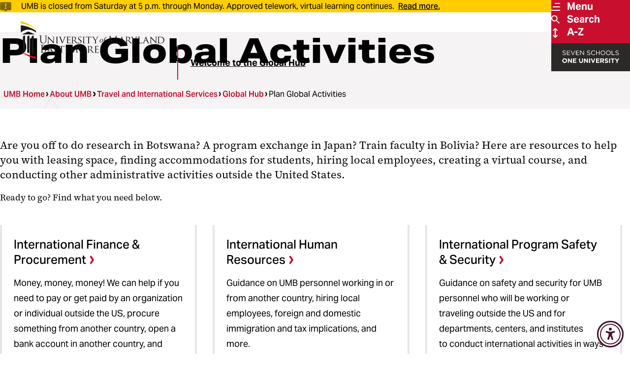

--- FILE ---
content_type: text/html; charset=UTF-8
request_url: https://www.umaryland.edu/global-hub/plan-global-activities/
body_size: 42255
content:

<!DOCTYPE html>
<html class="" lang="en">

<head>
    
  
  
      <title>Plan Global Activities - Welcome to the Global Hub</title>
          <meta property="og:title" content="Plan Global Activities - Welcome to the Global Hub" />
        
      <script type="text/javascript">pageTitle = "Plan Global Activities"; /*Can be used elsewhere on the webpage, for example by the Social Media Sharing Widget content type*/</script>
      
        <meta property="og:image" content="https://www.umaryland.edu/media/umb/global-hub/banner-images/globalhub-landingpage-banner.jpg" />
      
      
      
    

  <meta charset="UTF-8">
  <meta name="viewport" content="width=device-width, initial-scale=1">
  <meta name="page last modified" content="Wed, 05 Jun 2024 10:40:57 EDT" />
  <link rel="icon" type="image/png" href="/media/umb-2025/assets/img/umb-favicon.png">
  <link rel="stylesheet" href="https://use.typekit.net/nkw3uyd.css">
  <link rel="stylesheet" type="text/css" media="all" href="/media/umb-2025/assets/css/style.css?lastmodified=20250910T165907Z" />
  <link rel="stylesheet" type="text/css" media="print" href="/media/umb-2025/assets/css/print.css?lastmodified=20241211T013249Z" />
  <link rel="stylesheet" type="text/css" media="all" href="/media/umb-2025/assets/css/umb-cpa.css?lastmodified=20251209T120351Z" />
  <script>
    document.documentElement.classList.add('js');
  </script>
  <script type="text/javascript" src="/media/umb-2025/assets/js/jquery-3.7.1.min.js?lastmodified=20241111T135513Z"></script>
  <script type="text/javascript" src="/media/umb-2025/assets/js/bundle.min.js?lastmodified=20250903T141008Z"></script>
  <script type="text/javascript" src="/media/umb-2025/assets/js/umb-cpa.js?lastmodified=20251201T162902Z"></script>
  <!-- Font Awesome (icon font) self-hosted files -->
  <script type="text/javascript" src="/media/umb-2025/assets/fontawesome-pro-v6-7-2/js/fontawesome.js?lastmodified=20250304T151226Z"></script><!-- fontawesome.js -->
  <script type="text/javascript" src="/media/umb-2025/assets/fontawesome-pro-v6-7-2/js/thin.min.js?lastmodified=20250304T143256Z"></script><!-- Font Awesome "thin" style -->
  <!-- Code inserts in <head> tag -->
  <!-- Google Tag Manager -->
<script>(function(w,d,s,l,i){w[l]=w[l]||[];w[l].push({'gtm.start':
new Date().getTime(),event:'gtm.js'});var f=d.getElementsByTagName(s)[0],
j=d.createElement(s),dl=l!='dataLayer'?'&l='+l:'';j.async=true;j.src=
'https://www.googletagmanager.com/gtm.js?id='+i+dl;f.parentNode.insertBefore(j,f);
})(window,document,'script','dataLayer','GTM-MJ4QGMJ');</script>
<!-- End Google Tag Manager --><!-- Facebook domain verification -->
<meta name="facebook-domain-verification" content="2t61mlfuyp9ml5b624aul3jrc1qa06" />

<!-- Google Webmaster Tools verification -->
<meta name="google-site-verification" content="87z-qwjh5RVGSWXfHQ0WcuKh08WXq-hvqAThddxH4I8" />
<meta name="google-site-verification" content="l1pkXsIP-M-kzPF-9gzbAXrRKPlr4Dix-SzteqSZkOo" />
<meta name="google-site-verification" content="5CDdNqy6DcHL88e1j90T2cuPet0dx97hpAZD9WE6KXI" />

<!-- Bing verification -->
<meta name="msvalidate.01" content="0DDE74D4BDC3E1A3FBCD8B999624BB31" /><!-- Accessibly -->
<script src="https://dash.accessiblyapp.com/widget/616ae711-b329-4e94-87a9-0879a07269fb/autoload.js"></script>
  <!-- Insert a hidden link for authorized CMS users to edit this page -->
  <script type="text/javascript">$( document ).ready(function() { $('#t4Edit-page').wrapInner('<a href="https://sitemanager.umaryland.edu/terminalfour/page/section#edit/169922" tabindex="-1" aria-hidden="true" value="Edit this web page"></a>'); });
</script>

</head>

<body class="kitchen-sink">
  
  <!-- Code inserts in <body> tag -->
  <!-- Google Tag Manager (noscript) -->
<noscript role="application" aria-label="Google Tag Manager"><iframe src="https://www.googletagmanager.com/ns.html?id=GTM-MJ4QGMJ"
height="0" width="0" style="display:none;visibility:hidden"></iframe></noscript>
<!-- End Google Tag Manager (noscript) --><!-- Will link to https://www.umaryland.edu/web-accessibility/ as a fallback in case the JavaScript fails -->
<a id="accessibility-options-button" href="https://www.umaryland.edu/web-accessibility/" title="Accessibility options">
<svg xmlns="http://www.w3.org/2000/svg" viewBox="0 0 512 512" width="40" height="40"><!--!Font Awesome Free 6.7.2 by @fontawesome - https://fontawesome.com License - https://fontawesome.com/license/free Copyright 2025 Fonticons, Inc.--><path d="M0 256a256 256 0 1 1 512 0A256 256 0 1 1 0 256zm161.5-86.1c-12.2-5.2-26.3 .4-31.5 12.6s.4 26.3 12.6 31.5l11.9 5.1c17.3 7.4 35.2 12.9 53.6 16.3l0 50.1c0 4.3-.7 8.6-2.1 12.6l-28.7 86.1c-4.2 12.6 2.6 26.2 15.2 30.4s26.2-2.6 30.4-15.2l24.4-73.2c1.3-3.8 4.8-6.4 8.8-6.4s7.6 2.6 8.8 6.4l24.4 73.2c4.2 12.6 17.8 19.4 30.4 15.2s19.4-17.8 15.2-30.4l-28.7-86.1c-1.4-4.1-2.1-8.3-2.1-12.6l0-50.1c18.4-3.5 36.3-8.9 53.6-16.3l11.9-5.1c12.2-5.2 17.8-19.3 12.6-31.5s-19.3-17.8-31.5-12.6L338.7 175c-26.1 11.2-54.2 17-82.7 17s-56.5-5.8-82.7-17l-11.9-5.1zM256 160a40 40 0 1 0 0-80 40 40 0 1 0 0 80z"/></svg>
</a>
  
  <a class="skip-link" href="#main-content">Skip To Main Content</a>
  <svg aria-hidden="true" style="position: absolute; width: 0; height: 0; overflow: hidden;" version="1.1"
  xmlns="http://www.w3.org/2000/svg" xmlns:xlink="http://www.w3.org/1999/xlink">
  <defs>
    <symbol id="icon-threads-icon" viewBox="0 0 28 32">
      <path
        d="M14.294 32h-0.010c-4.774-0.032-8.445-1.606-10.912-4.678-2.192-2.736-3.325-6.541-3.363-11.309v-0.022c0.038-4.771 1.171-8.573 3.366-11.309 2.464-3.075 6.138-4.65 10.909-4.682h0.019c3.661 0.026 6.723 0.966 9.101 2.797 2.237 1.722 3.811 4.173 4.678 7.29l-2.72 0.758c-1.472-5.28-5.197-7.978-11.072-8.019-3.878 0.029-6.813 1.248-8.72 3.622-1.782 2.224-2.704 5.437-2.739 9.552 0.035 4.115 0.957 7.328 2.742 9.552 1.907 2.378 4.842 3.597 8.72 3.622 3.498-0.026 5.811-0.842 7.734-2.726 2.195-2.15 2.157-4.79 1.453-6.397-0.413-0.947-1.165-1.734-2.179-2.333-0.256 1.802-0.829 3.261-1.712 4.362-1.181 1.469-2.854 2.272-4.973 2.387-1.603 0.086-3.149-0.291-4.346-1.069-1.418-0.918-2.246-2.32-2.336-3.952-0.086-1.587 0.544-3.046 1.773-4.109 1.174-1.014 2.826-1.61 4.778-1.722 1.437-0.080 2.784-0.016 4.026 0.189-0.166-0.989-0.499-1.776-0.998-2.342-0.685-0.781-1.744-1.178-3.146-1.187h-0.038c-1.126 0-2.656 0.31-3.629 1.76l-2.342-1.571c1.306-1.939 3.424-3.008 5.971-3.008h0.058c4.259 0.026 6.797 2.634 7.050 7.184 0.144 0.061 0.288 0.125 0.429 0.189 1.987 0.934 3.44 2.349 4.205 4.093 1.062 2.429 1.162 6.387-2.064 9.546-2.467 2.413-5.459 3.504-9.702 3.533h-0.010zM15.632 16.413c-0.323 0-0.65 0.010-0.986 0.029-2.448 0.138-3.974 1.261-3.888 2.858 0.090 1.674 1.936 2.451 3.712 2.355 1.632-0.086 3.757-0.723 4.115-4.947-0.902-0.195-1.891-0.294-2.954-0.294z">
      </path>
    </symbol>
    <symbol id="icon-linkedin-icon" viewBox="0 0 32 32">
      <path
        d="M7.164 32.009h-6.636v-21.369h6.636zM3.843 7.724c-0.004 0-0.008 0-0.013 0-2.132 0-3.861-1.729-3.861-3.861s1.729-3.861 3.861-3.861c2.126 0 3.851 1.718 3.861 3.842v0.001c0 0.001 0 0.003 0 0.004 0 2.131-1.72 3.86-3.847 3.875h-0.001zM32.002 32.009h-6.623v-10.403c0-2.479-0.050-5.658-3.45-5.658-3.45 0-3.979 2.693-3.979 5.48v10.582h-6.623v-21.371h6.364v2.914h0.092c1.232-2.082 3.466-3.456 6.021-3.456 0.087 0 0.174 0.002 0.261 0.005l-0.012-0c6.712 0 7.95 4.423 7.95 10.167v11.738z">
      </path>
    </symbol>
    <symbol id="icon-school-social-work" viewBox="0 0 1000 1000">
      <path d="M598.88,657.77l-124.02-74.41c-.1-.06-.2-.11-.3-.17-.3-.18-.61-.34-.92-.51-.43-.23-.86-.46-1.3-.67-.32-.15-.63-.3-.95-.45-.46-.21-.92-.4-1.39-.58-.3-.12-.6-.24-.9-.35-.56-.2-1.12-.38-1.68-.55-.22-.07-.43-.14-.65-.2-.79-.22-1.58-.41-2.38-.57-.18-.04-.36-.06-.54-.09-.63-.11-1.26-.22-1.89-.29-.29-.04-.57-.06-.86-.09-.53-.05-1.06-.09-1.59-.12-.32-.02-.63-.03-.95-.03-.52,0-1.03,0-1.54,0-.31,0-.63.01-.94.03-.57.03-1.13.09-1.69.15-.25.03-.51.04-.76.08-.79.1-1.57.24-2.35.4-.27.06-.54.13-.82.19-.53.12-1.06.25-1.59.41-.32.09-.64.2-.96.3-.48.16-.97.32-1.44.5-.31.12-.62.24-.93.36-.51.21-1.01.43-1.51.66-.26.12-.53.24-.79.37-.71.36-1.42.74-2.11,1.15-.04.02-.08.04-.11.06l-114.28,68.57-151.33-40.16c-.06-.01-.12-.03-.18-.04l-27.6,202.4,147.08,28.01,15.95,15.96c6.22,6.22,14.61,9.64,23.27,9.64,1.52,0,3.04-.1,4.57-.32,10.23-1.43,19.19-7.58,24.21-16.61l107.49-193.48,94.84,56.9c15.59,9.35,35.81,4.3,45.16-11.29s4.3-35.81-11.29-45.16Z" /><path d="M825.85,613.89l-149.61,33.91c11.56,28.59,10.03,62.06-7.06,90.54-28.91,48.18-91.4,63.8-139.58,34.89l-33.83-20.3-72.94,131.29c-2.89,5.19-6.18,10.05-9.81,14.55l79.79,39.89c4.64,2.32,9.68,3.48,14.72,3.48,5.64,0,11.27-1.45,16.32-4.33l169.28-96.61,159.27-32.58-26.56-194.74Z" /><path d="M499.29,483.27c-8.42,0-16.85-3.21-23.28-9.64l-171.19-171.19c-.69-.69-1.34-1.4-1.95-2.12-1.4-1.29-2.72-2.55-3.98-3.8-54.13-54.13-54.13-142.2,0-196.33s142.2-54.13,196.33,0c1.49,1.49,2.95,3.02,4.37,4.57,1.9-2.16,3.88-4.26,5.92-6.3,54.13-54.13,142.2-54.13,196.33,0,54.13,54.13,54.13,142.2,0,196.33-2.46,2.46-5.07,4.87-7.93,7.31l-94.69,94.69c-.62.74-1.28,1.46-1.98,2.16l-74.68,74.68c-6.43,6.43-14.85,9.64-23.28,9.64ZM354.81,259.32l144.48,144.48,49.33-49.33c.62-.74,1.28-1.47,1.98-2.16l97.73-97.73c.68-.68,1.39-1.33,2.13-1.95,1.83-1.54,3.41-2.97,4.83-4.39,13.79-13.79,21.38-32.12,21.38-51.61s-7.59-37.83-21.38-51.61c-28.46-28.46-74.77-28.46-103.23,0-9.94,9.94-16.76,22.45-19.71,36.16-3.24,15.06-16.5,25.86-31.91,25.99-.09,0-.19,0-.28,0-15.29,0-28.59-10.54-32.06-25.46-3.08-13.23-9.81-25.33-19.45-34.97-28.46-28.46-74.77-28.46-103.23,0-13.79,13.79-21.38,32.12-21.38,51.61s7.59,37.83,21.38,51.61c1.18,1.18,2.59,2.47,4.29,3.93,1.91,1.63,3.6,3.46,5.07,5.44Z" />
    </symbol>
    <symbol id="icon-school-medicine" viewBox="0 0 1000 1000">
      <path d="M484.18,867.52c-33.14-13.44-62.83-33.14-88.26-58.56,0,0-.01-.01-.02-.02h-153.68c2.18-3.26,4.49-6.46,6.93-9.58,21.44-27.48,52.44-49.91,92.14-66.65,0,0,0,0,.01,0,.36-.15.71-.31,1.07-.46-1.75-3.8-3.43-7.65-5.01-11.54-6.75-16.63-11.74-33.75-15-51.22-2.15.96-4.31,1.92-6.52,2.84,0,0-.01,0-.02.01-107.65,45.4-166.94,128.03-166.94,232.69,0,18.09,14.67,32.76,32.76,32.76s32.76-14.67,32.76-32.76c0-14.7,1.54-28.75,4.6-42.09h219.13c3.06,13.34,4.6,27.38,4.6,42.09,0,18.09,14.67,32.76,32.76,32.76s32.76-14.67,32.76-32.76c0-10.04-.55-19.9-1.64-29.56-7.57-2.31-15.06-4.95-22.44-7.95Z" /><path d="M315.86,267.29s0,0-.01,0c-107.67,45.39-166.96,128.04-166.96,232.7,0,32.76,5.81,63.67,17.26,91.88,10.82,26.65,26.75,51.07,47.33,72.57,6.43,6.72,15.04,10.1,23.67,10.1,8.15,0,16.31-3.02,22.65-9.1,13.07-12.51,13.52-33.25,1-46.32-7.51-7.84-14.11-16.16-19.81-24.94h78.12c1.8-18.37,5.49-36.41,11.05-54h-111.57c-2.78-12.77-4.18-26.17-4.18-40.19s1.4-27.41,4.17-40.19h153.03c7.41-9.8,15.52-19.13,24.32-27.94,23.17-23.17,49.89-41.57,79.53-54.82-8.83-14.7-19.38-28.52-31.6-41.3-12.5-13.08-33.24-13.56-46.32-1.06-13.08,12.5-13.56,33.24-1.06,46.32,7.45,7.8,14.01,16.07,19.67,24.79h-175.19c2.55-3.92,5.28-7.75,8.19-11.49,21.44-27.49,52.45-49.91,92.15-66.65,0,0,.01,0,.02-.01,107.65-45.4,166.94-128.03,166.94-232.69,0-18.09-14.67-32.76-32.76-32.76s-32.76,14.67-32.76,32.76c0,14.7-1.54,28.75-4.6,42.09h-219.13c-3.06-13.34-4.6-27.38-4.6-42.09,0-18.09-14.67-32.76-32.76-32.76s-32.76,14.67-32.76,32.76c0,32.76,5.81,63.68,17.26,91.88,10.82,26.65,26.75,51.07,47.34,72.57,6.43,6.72,15.04,10.1,23.67,10.1,8.15,0,16.31-3.02,22.66-9.1,13.07-12.52,13.52-33.25,1-46.32-6.97-7.28-13.15-14.96-18.56-23.04h172.67c-2.18,3.26-4.49,6.46-6.93,9.58-21.44,27.48-52.44,49.91-92.14,66.65Z" /><path d="M584.47,818.47c-50.74,0-101.48-19.31-140.11-57.94-77.25-77.26-77.25-202.96,0-280.22,77.26-77.25,202.96-77.26,280.22,0h0c77.25,77.26,77.26,202.96,0,280.22-38.63,38.63-89.37,57.94-140.11,57.94ZM584.47,487.86c-33.96,0-67.92,12.93-93.78,38.78-51.71,51.71-51.71,135.84,0,187.55s135.85,51.71,187.55,0c51.71-51.71,51.7-135.84,0-187.55-25.85-25.85-59.81-38.78-93.78-38.78Z" /><path d="M818.36,887.06c-8.38,0-16.77-3.2-23.17-9.6l-116.94-116.94c-12.79-12.79-12.79-33.54,0-46.33,12.79-12.79,33.54-12.79,46.33,0l116.94,116.94c12.79,12.79,12.79,33.54,0,46.33-6.4,6.4-14.78,9.6-23.17,9.6Z" />
    </symbol>
    <symbol id="icon-school-law" viewBox="0 0 1000 1000">
      <path d="M947.07,520.87l-148.16-319.36c-1.39-3.49-3.36-6.68-5.78-9.46-.11-.13-.23-.26-.34-.39-.31-.34-.63-.67-.95-1-6.1-6.29-14.57-10.03-23.63-10.03-.95,0-1.89.05-2.82.13-70.72-.28-100.24-10.47-131.47-21.26-31.15-10.76-63.36-21.89-128.3-21.89-1.24,0-2.47.07-3.67.21-.64-.04-1.29-.06-1.94-.06s-1.3.02-1.94.06c-1.21-.13-2.43-.21-3.67-.21-64.94,0-97.15,11.13-128.3,21.89-31.23,10.79-60.75,20.99-131.47,21.26-.93-.08-1.87-.13-2.82-.13-9.07,0-17.54,3.74-23.64,10.03-.32.33-.64.66-.94,1-.12.13-.23.26-.34.39-2.43,2.78-4.39,5.97-5.78,9.46L52.93,520.87c-5.15,11.1-3.58,23.58,3.02,32.9,14.71,32.19,37.86,59.64,67.29,79.69,32.19,21.92,69.85,33.51,108.92,33.51s76.74-11.59,108.92-33.51c31.15-21.22,55.26-50.73,69.77-85.37,3.72-8.38,3.95-18.25-.21-27.22l-128.12-276.17c50.29-4.07,79.01-13.99,105.05-22.98,23.1-7.98,43.63-15.07,79.5-17.44v592.3h-234.65c-18.18,0-32.92,14.74-32.92,32.92s14.74,32.92,32.92,32.92h535.13c18.18,0,32.92-14.74,32.92-32.92s-14.74-32.92-32.92-32.92h-234.65V204.27c35.86,2.37,56.4,9.46,79.5,17.44,26.04,9,54.76,18.92,105.05,22.98l-128.12,276.17c-5.15,11.1-3.58,23.58,3.02,32.9,14.71,32.19,37.86,59.64,67.29,79.69,32.19,21.92,69.85,33.51,108.92,33.51s76.74-11.59,108.92-33.51c31.15-21.22,55.26-50.73,69.77-85.37,3.72-8.38,3.95-18.25-.21-27.22ZM134.35,501.8l97.44-210.05,97.45,210.05h-194.89ZM670.76,501.8l97.45-210.05,97.45,210.05h-194.89Z" >
    </symbol>
    <symbol id="icon-umb-logo-footer" viewBox="0 0 121 32">
      <path fill="#fff" style="fill: var(--color1, #fff)"
        d="M16.402 14.718c0-1.358 0-1.602-0.018-1.881-0.017-0.297-0.087-0.436-0.374-0.497-0.088-0.016-0.189-0.026-0.292-0.026-0.001 0-0.003 0-0.004 0h0c-0.035 0-0.070-0.018-0.070-0.052 0-0.053 0.044-0.070 0.139-0.070 0.392 0 0.923 0.026 1.001 0.026s0.601-0.026 0.862-0.026c0.096 0 0.139 0.017 0.139 0.070 0 0.034-0.035 0.052-0.070 0.052-0.079 0.003-0.154 0.012-0.226 0.027l0.009-0.002c-0.235 0.035-0.305 0.192-0.322 0.497-0.018 0.278-0.018 0.522-0.018 1.881v1.219c0 1.254 0.279 1.794 0.653 2.15 0.307 0.299 0.726 0.484 1.189 0.484 0.044 0 0.088-0.002 0.131-0.005l-0.006 0c0.545-0.004 1.033-0.245 1.365-0.625l0.002-0.002c0.4-0.496 0.505-1.236 0.505-2.133v-1.088c0-1.358 0-1.602-0.018-1.881-0.018-0.297-0.087-0.436-0.374-0.497-0.088-0.016-0.189-0.026-0.292-0.026-0.001 0-0.003 0-0.004 0h0c-0.035 0-0.069-0.018-0.069-0.052 0-0.053 0.044-0.070 0.139-0.070 0.392 0 0.871 0.026 0.923 0.026 0.061 0 0.47-0.026 0.731-0.026 0.096 0 0.139 0.017 0.139 0.070 0 0.034-0.035 0.052-0.069 0.052-0.079 0.003-0.154 0.012-0.227 0.027l0.009-0.002c-0.235 0.053-0.305 0.192-0.322 0.497-0.018 0.278-0.018 0.522-0.018 1.881v0.931c0 0.939-0.104 1.985-0.801 2.603-0.448 0.401-1.044 0.645-1.696 0.645-0.034 0-0.068-0.001-0.102-0.002l0.005 0c-0.025 0.001-0.055 0.001-0.084 0.001-0.653 0-1.252-0.234-1.716-0.623l0.004 0.003c-0.427-0.408-0.758-1.020-0.758-2.29z">
      </path>
      <path fill="#fff" style="fill: var(--color1, #fff)"
        d="M23.473 17.765c0.018 0.609 0.087 0.793 0.296 0.845 0.115 0.027 0.247 0.043 0.382 0.044h0.001c0 0 0.001 0 0.001 0 0.033 0 0.060 0.027 0.060 0.060 0 0 0 0.001 0 0.001v-0c0 0.044-0.053 0.061-0.14 0.061-0.435 0-0.74-0.026-0.81-0.026s-0.392 0.026-0.74 0.026c-0.078 0-0.122-0.009-0.122-0.061 0-0 0-0.001 0-0.001 0-0.033 0.027-0.060 0.060-0.060 0 0 0.001 0 0.001 0h-0c0.112-0.001 0.22-0.017 0.322-0.046l-0.009 0.002c0.192-0.052 0.218-0.253 0.218-0.923v-4.242c0-0.296 0.044-0.375 0.104-0.375 0.087 0 0.218 0.148 0.296 0.226 0.122 0.122 1.236 1.306 2.421 2.525 0.758 0.783 1.576 1.663 1.811 1.907l-0.078-3.709c-0.009-0.479-0.052-0.644-0.286-0.688-0.111-0.020-0.241-0.033-0.372-0.035l-0.002-0c-0.052 0-0.061-0.043-0.061-0.069 0-0.043 0.061-0.052 0.148-0.052 0.348 0 0.714 0.018 0.801 0.018s0.34-0.018 0.653-0.018c0.078 0 0.139 0.009 0.139 0.052-0.008 0.040-0.043 0.069-0.085 0.069-0.001 0-0.002 0-0.002-0h0c-0.003-0-0.006-0-0.009-0-0.062 0-0.122 0.007-0.18 0.019l0.006-0.001c-0.253 0.052-0.27 0.2-0.27 0.644l-0.018 4.336c0 0.487-0.009 0.531-0.061 0.531-0.078 0-0.157-0.061-0.584-0.453-0.078-0.069-1.184-1.158-1.994-2.002-0.888-0.932-1.75-1.837-1.985-2.099z">
      </path>
      <path fill="#fff" style="fill: var(--color1, #fff)"
        d="M30.925 16.625c0 0.714 0 1.297 0.035 1.602 0.026 0.218 0.052 0.357 0.278 0.392 0.1 0.017 0.22 0.029 0.342 0.034l0.006 0c0 0 0.001-0 0.002-0 0.033 0 0.059 0.026 0.059 0.059 0 0.001 0 0.001-0 0.002v-0c0 0.035-0.034 0.061-0.122 0.061-0.427 0-0.923-0.026-0.957-0.026-0.044 0-0.522 0.026-0.758 0.026-0.078 0-0.122-0.017-0.122-0.061 0-0-0-0.001-0-0.002 0-0.033 0.026-0.059 0.059-0.059 0.001 0 0.001 0 0.002 0h-0c0.085-0.003 0.166-0.016 0.243-0.036l-0.008 0.002c0.149-0.035 0.174-0.174 0.2-0.392 0.035-0.305 0.044-0.888 0.044-1.602v-1.306c0-1.149 0-1.358-0.018-1.592-0.017-0.253-0.078-0.367-0.245-0.401-0.070-0.014-0.151-0.024-0.233-0.026l-0.002-0c-0.033-0.002-0.059-0.028-0.061-0.061v-0c0-0.044 0.034-0.061 0.122-0.061 0.253 0 0.731 0.017 0.775 0.017 0.035 0 0.531-0.017 0.766-0.017 0.087 0 0.122 0.017 0.122 0.061-0.005 0.031-0.030 0.055-0.060 0.061l-0 0c-0.006-0-0.012-0-0.019-0-0.061 0-0.121 0.006-0.178 0.019l0.006-0.001c-0.209 0.043-0.253 0.148-0.27 0.408-0.009 0.235-0.009 0.444-0.009 1.592z">
      </path>
      <path fill="#fff" style="fill: var(--color1, #fff)"
        d="M35.296 17.809c0.444-0.992 1.445-3.518 1.611-4.049 0.031-0.080 0.055-0.175 0.069-0.272l0.001-0.007c0-0.003 0-0.006 0-0.010 0-0.068-0.043-0.125-0.104-0.147l-0.001-0c-0.065-0.017-0.14-0.027-0.218-0.027-0.015 0-0.031 0-0.046 0.001l0.002-0c-0.044 0-0.087-0.026-0.087-0.061 0-0.044 0.052-0.061 0.174-0.061 0.305 0 0.653 0.017 0.748 0.017 0.044 0 0.375-0.017 0.601-0.017 0.078 0 0.122 0.017 0.122 0.052s-0.026 0.069-0.087 0.069c-0.008-0-0.016-0-0.025-0-0.125 0-0.243 0.033-0.346 0.090l0.004-0.002c-0.104 0.069-0.227 0.174-0.427 0.679-0.087 0.209-0.462 1.097-0.853 2.002-0.47 1.079-0.81 1.881-0.984 2.245-0.209 0.444-0.253 0.558-0.331 0.558-0.087 0-0.139-0.096-0.286-0.453l-1.881-4.536c-0.174-0.418-0.278-0.496-0.531-0.557-0.083-0.017-0.179-0.026-0.277-0.026-0.007 0-0.014 0-0.020 0h0.001c-0.034-0.003-0.061-0.031-0.061-0.066 0-0.001 0-0.002 0-0.004v0c0-0.044 0.078-0.052 0.2-0.052 0.367 0 0.801 0.017 0.898 0.017 0.078 0 0.418-0.017 0.714-0.017 0.14 0 0.209 0.017 0.209 0.052-0.001 0.039-0.033 0.070-0.071 0.070-0.002 0-0.005-0-0.007-0l0 0c-0.007-0-0.015-0-0.023-0-0.091 0-0.179 0.013-0.262 0.037l0.007-0.002c-0.051 0.015-0.088 0.062-0.088 0.117 0 0.005 0 0.009 0.001 0.014l-0-0.001c0.053 0.236 0.125 0.442 0.217 0.637l-0.008-0.019z">
      </path>
      <path fill="#fff" style="fill: var(--color1, #fff)"
        d="M39.301 15.318c0-1.149 0-1.358-0.018-1.592-0.018-0.253-0.061-0.375-0.313-0.408-0.077-0.010-0.168-0.017-0.26-0.018l-0.002-0c-0.031-0.005-0.055-0.030-0.061-0.060l-0-0c0-0.044 0.035-0.061 0.122-0.061 0.349 0 0.845 0.018 0.888 0.018 0.052 0 1.654 0.009 1.828 0 0.148-0.009 0.286-0.035 0.349-0.044 0.030-0.014 0.065-0.027 0.101-0.034l0.003-0.001c0.026 0 0.035 0.035 0.035 0.070 0 0.052-0.044 0.139-0.061 0.349-0.009 0.069-0.026 0.4-0.044 0.487-0.009 0.035-0.035 0.078-0.070 0.078-0.044 0-0.061-0.035-0.061-0.096-0-0.094-0.016-0.183-0.045-0.267l0.002 0.006c-0.052-0.122-0.131-0.174-0.549-0.226-0.131-0.017-1.020-0.026-1.106-0.026-0.035 0-0.044 0.026-0.044 0.079v2.011c0 0.052 0 0.078 0.044 0.078 0.096 0 1.106 0 1.279-0.017 0.183-0.018 0.296-0.026 0.375-0.105 0.052-0.052 0.087-0.096 0.113-0.096s0.044 0.018 0.044 0.061c-0.024 0.11-0.045 0.25-0.059 0.391l-0.001 0.017c-0.017 0.148-0.035 0.427-0.035 0.479 0 0.061-0.017 0.139-0.070 0.139-0.035 0-0.052-0.026-0.052-0.070 0-0.009 0.001-0.020 0.001-0.031 0-0.076-0.013-0.15-0.037-0.218l0.001 0.005c-0.026-0.104-0.096-0.191-0.392-0.226-0.209-0.026-1.027-0.035-1.158-0.035-0.002-0-0.005-0.001-0.007-0.001-0.025 0-0.046 0.020-0.046 0.046 0 0.002 0 0.005 0.001 0.007l-0-0v0.619c0 0.252-0.009 1.114 0 1.262 0.018 0.496 0.157 0.592 0.915 0.592 0.038 0.002 0.082 0.003 0.126 0.003 0.227 0 0.448-0.030 0.658-0.085l-0.018 0.004c0.204-0.086 0.346-0.283 0.348-0.514v-0c0.017-0.087 0.035-0.113 0.078-0.113s0.052 0.061 0.052 0.113c-0.024 0.271-0.061 0.515-0.112 0.754l0.007-0.040c-0.052 0.191-0.131 0.191-0.426 0.191-0.575 0-1.020-0.017-1.333-0.026-0.322-0.018-0.522-0.018-0.635-0.018-0.018 0-0.165 0-0.331 0.009-0.148 0.009-0.322 0.018-0.444 0.018-0.078 0-0.122-0.018-0.122-0.061 0-0-0-0.001-0-0.002 0-0.033 0.026-0.059 0.059-0.059 0.001 0 0.001 0 0.002 0h-0c0.091-0.009 0.171-0.021 0.25-0.037l-0.015 0.003c0.148-0.026 0.163-0.174 0.2-0.392 0.031-0.363 0.049-0.786 0.049-1.213 0-0.137-0.002-0.273-0.005-0.409l0 0.020z">
      </path>
      <path fill="#fff" style="fill: var(--color1, #fff)"
        d="M43.402 15.319c0-1.149 0-1.358-0.018-1.592-0.018-0.253-0.061-0.375-0.313-0.408-0.077-0.010-0.168-0.016-0.259-0.018l-0.002-0c-0.031-0.005-0.055-0.030-0.061-0.060l-0-0c0-0.044 0.035-0.061 0.122-0.061 0.349 0 0.862 0.017 0.906 0.017 0.078 0 0.722-0.017 0.957-0.017 0.056-0.004 0.121-0.007 0.186-0.007 0.457 0 0.885 0.122 1.254 0.335l-0.012-0.006c0.314 0.232 0.518 0.596 0.531 1.008l0 0.002c0 0.549-0.227 1.079-0.939 1.689 0.627 0.784 1.158 1.454 1.602 1.915 0.208 0.263 0.505 0.449 0.844 0.512l0.009 0.001c0.081 0.017 0.175 0.026 0.27 0.026h0c0.001-0 0.002-0 0.003-0 0.035 0 0.064 0.027 0.067 0.061l0 0c0 0.044-0.044 0.061-0.183 0.061h-0.481c-0.043 0.004-0.093 0.007-0.144 0.007-0.245 0-0.477-0.057-0.683-0.159l0.009 0.004c-0.417-0.295-0.765-0.657-1.036-1.073l-0.009-0.015c-0.322-0.4-0.662-0.88-0.827-1.079-0.022-0.027-0.055-0.044-0.092-0.044-0.004 0-0.009 0-0.013 0.001l0.001-0-0.975-0.017c-0.035 0-0.052 0.017-0.052 0.061v0.174c0 0.714 0 1.288 0.035 1.592 0.026 0.218 0.070 0.357 0.305 0.392 0.098 0.017 0.215 0.030 0.334 0.035l0.006 0c0.002-0 0.005-0 0.007-0 0.030 0 0.054 0.024 0.054 0.054 0 0.002-0 0.005-0 0.007l0-0c0 0.035-0.035 0.061-0.122 0.061-0.418 0-0.905-0.026-0.939-0.026-0.009 0-0.522 0.026-0.758 0.026-0.078 0-0.122-0.017-0.122-0.061 0-0-0-0.001-0-0.002 0-0.033 0.026-0.059 0.059-0.059 0.001 0 0.001 0 0.002 0h-0c0.085-0.003 0.166-0.016 0.243-0.036l-0.008 0.002c0.148-0.035 0.163-0.174 0.2-0.392 0.031-0.362 0.049-0.784 0.049-1.21 0-0.138-0.002-0.275-0.006-0.412l0 0.020zM44.063 15.946c-0 0.001-0 0.002-0 0.003 0 0.039 0.021 0.074 0.052 0.093l0 0c0.228 0.073 0.49 0.114 0.762 0.114 0.029 0 0.058-0 0.087-0.001l-0.004 0c0.023 0.002 0.050 0.003 0.077 0.003 0.183 0 0.355-0.050 0.503-0.136l-0.005 0.003c0.286-0.244 0.467-0.605 0.467-1.008 0-0.044-0.002-0.087-0.006-0.129l0 0.005c0-0.923-0.505-1.454-1.323-1.454-0.003 0-0.007-0-0.011-0-0.19 0-0.376 0.016-0.557 0.046l0.020-0.003c-0.035 0.014-0.060 0.047-0.061 0.087v0z">
      </path>
      <path fill="#fff" style="fill: var(--color1, #fff)"
        d="M48.356 18.672c-0.104-0.052-0.113-0.078-0.113-0.278 0-0.367 0.035-0.662 0.044-0.784 0-0.078 0.018-0.122 0.061-0.122s0.069 0.026 0.069 0.087c-0 0.009-0 0.019-0 0.030 0 0.085 0.010 0.168 0.028 0.248l-0.001-0.007c0.122 0.54 0.697 0.731 1.211 0.731 0.758 0 1.149-0.427 1.149-0.984 0-0.531-0.286-0.784-0.966-1.289l-0.348-0.261c-0.827-0.618-1.097-1.071-1.097-1.585 0-0.871 0.688-1.393 1.698-1.393 0.281 0.001 0.555 0.033 0.817 0.092l-0.025-0.005c0.078 0.022 0.168 0.035 0.261 0.035 0.003 0 0.007-0 0.010-0h-0.001c0.061 0 0.078 0.008 0.078 0.052 0 0.035-0.035 0.279-0.035 0.784 0 0.113-0.009 0.165-0.061 0.165s-0.061-0.035-0.070-0.096c-0.022-0.137-0.062-0.261-0.117-0.376l0.004 0.008c-0.053-0.087-0.305-0.367-0.993-0.367-0.557 0-1.020 0.279-1.020 0.802 0 0.47 0.235 0.74 0.992 1.254l0.218 0.148c0.932 0.635 1.254 1.149 1.254 1.785 0 0.005 0 0.011 0 0.017 0 0.528-0.284 0.99-0.707 1.241l-0.007 0.004c-0.315 0.167-0.688 0.265-1.084 0.265-0.047 0-0.095-0.001-0.141-0.004l0.006 0c-0.020 0.001-0.045 0.001-0.069 0.001-0.377 0-0.736-0.074-1.064-0.208l0.019 0.007z">
      </path>
      <path fill="#fff" style="fill: var(--color1, #fff)"
        d="M53.562 16.625c0 0.714 0 1.297 0.035 1.602 0.026 0.218 0.052 0.357 0.279 0.392 0.1 0.017 0.22 0.029 0.342 0.034l0.007 0c0.001 0 0.001-0 0.002-0 0.033 0 0.059 0.026 0.059 0.059 0 0.001 0 0.001-0 0.002v-0c0 0.035-0.035 0.061-0.122 0.061-0.426 0-0.923-0.026-0.957-0.026-0.044 0-0.522 0.026-0.758 0.026-0.078 0-0.122-0.017-0.122-0.061 0-0-0-0.001-0-0.002 0-0.033 0.026-0.059 0.059-0.059 0.001 0 0.001 0 0.002 0h-0c0.085-0.003 0.166-0.016 0.243-0.036l-0.008 0.002c0.148-0.035 0.174-0.174 0.2-0.392 0.035-0.305 0.044-0.888 0.044-1.602v-1.306c0-1.149 0-1.358-0.018-1.592-0.018-0.253-0.078-0.367-0.245-0.401-0.070-0.014-0.151-0.024-0.233-0.026l-0.002-0c-0.033-0.002-0.059-0.028-0.061-0.061v-0c0-0.044 0.035-0.061 0.122-0.061 0.253 0 0.731 0.017 0.775 0.017 0.035 0 0.531-0.017 0.766-0.017 0.087 0 0.122 0.017 0.122 0.061-0.005 0.031-0.030 0.055-0.060 0.061l-0 0c-0.006-0-0.012-0-0.019-0-0.061 0-0.121 0.006-0.178 0.019l0.006-0.001c-0.209 0.043-0.253 0.148-0.27 0.408-0.009 0.235-0.009 0.444-0.009 1.592z">
      </path>
      <path fill="#fff" style="fill: var(--color1, #fff)"
        d="M57.751 16.625c0 0.714 0 1.297 0.035 1.602 0.026 0.218 0.061 0.357 0.296 0.392 0.101 0.017 0.22 0.030 0.342 0.035l0.006 0c0.002-0 0.005-0 0.007-0 0.030 0 0.054 0.024 0.054 0.054 0 0.002-0 0.005-0 0.007l0-0c0 0.035-0.035 0.061-0.122 0.061-0.418 0-0.905-0.026-0.949-0.026-0.035 0-0.566 0.026-0.793 0.026-0.087 0-0.122-0.017-0.122-0.061 0-0.026 0.018-0.052 0.061-0.052 0.082-0.003 0.16-0.016 0.234-0.037l-0.007 0.002c0.156-0.035 0.2-0.183 0.226-0.4 0.035-0.305 0.035-0.888 0.035-1.602v-3.108l-1.106 0.018c-0.479 0.009-0.662 0.061-0.775 0.235-0.046 0.068-0.087 0.145-0.12 0.227l-0.003 0.008c-0.018 0.061-0.043 0.070-0.078 0.070-0.029-0.003-0.052-0.028-0.052-0.058 0-0.001 0-0.002 0-0.003v0c0-0.079 0.157-0.74 0.163-0.801 0.018-0.044 0.053-0.14 0.078-0.14 0.092 0.032 0.206 0.062 0.323 0.085l0.017 0.003c0.218 0.026 0.513 0.035 0.6 0.035h2.891c0.010 0 0.022 0 0.034 0 0.183 0 0.363-0.013 0.539-0.038l-0.020 0.002c0.113-0.018 0.183-0.035 0.218-0.035s0.035 0.043 0.035 0.087c0 0.226-0.026 0.758-0.026 0.844 0 0.061-0.035 0.096-0.070 0.096s-0.052-0.026-0.061-0.131l-0.009-0.078c-0.026-0.226-0.191-0.392-0.923-0.408l-0.957-0.018z">
      </path>
      <path fill="#fff" style="fill: var(--color1, #fff)"
        d="M62.782 16.851c0.003-0.034 0.005-0.073 0.005-0.113 0-0.237-0.062-0.459-0.171-0.652l0.003 0.007c-0.061-0.113-1.097-1.759-1.358-2.15-0.135-0.213-0.303-0.393-0.499-0.536l-0.005-0.004c-0.092-0.056-0.202-0.094-0.319-0.105l-0.003-0c-0.001 0-0.001 0-0.002 0-0.040 0-0.073-0.030-0.076-0.069l-0-0c0-0.035 0.026-0.052 0.096-0.052 0.148 0 0.722 0.018 0.758 0.018 0.052 0 0.367-0.018 0.662-0.018 0.087 0 0.105 0.018 0.105 0.052 0 0.026-0.053 0.053-0.122 0.078-0.061 0.026-0.096 0.061-0.096 0.122 0.011 0.108 0.048 0.205 0.106 0.288l-0.001-0.002 1.393 2.307c0.157-0.313 1.115-1.898 1.254-2.142 0.073-0.108 0.12-0.239 0.13-0.381l0-0.003c0-0.105-0.035-0.165-0.122-0.192-0.070-0.017-0.113-0.052-0.113-0.087 0-0.026 0.044-0.044 0.122-0.044 0.2 0 0.47 0.018 0.531 0.018 0.052 0 0.601-0.018 0.749-0.018 0.052 0 0.096 0.018 0.096 0.044-0.005 0.044-0.043 0.078-0.088 0.078-0.003 0-0.006-0-0.008-0l0 0c-0.131 0.003-0.254 0.039-0.361 0.098l0.004-0.002c-0.153 0.098-0.28 0.22-0.38 0.363l-0.003 0.004c-0.253 0.296-1.332 2.037-1.489 2.351-0.068 0.164-0.108 0.354-0.108 0.554 0 0.066 0.004 0.13 0.013 0.193l-0.001-0.007v0.636c0 0.122 0 0.435 0.026 0.74 0.017 0.218 0.069 0.357 0.295 0.392 0.1 0.017 0.221 0.029 0.343 0.035l0.006 0c0.001 0 0.001-0 0.002-0 0.033 0 0.059 0.026 0.059 0.059 0 0.001 0 0.001-0 0.002v-0c0 0.035-0.044 0.061-0.122 0.061-0.426 0-0.923-0.026-0.966-0.026-0.035 0-0.522 0.026-0.748 0.026-0.087 0-0.122-0.018-0.122-0.061-0-0.001-0-0.001-0-0.002 0-0.032 0.026-0.059 0.059-0.059 0.001 0 0.001 0 0.002 0h-0c0.082-0.003 0.159-0.016 0.233-0.036l-0.007 0.002c0.157-0.035 0.209-0.174 0.226-0.392 0.018-0.305 0.018-0.618 0.018-0.74z">
      </path>
      <path fill="#fff" style="fill: var(--color1, #fff)"
        d="M81.544 17.661c0.034 0.311 0.095 0.795 0.467 0.916 0.16 0.049 0.344 0.078 0.535 0.078 0.010 0 0.019-0 0.029-0l-0.001 0c0.043 0 0.069 0.009 0.069 0.044 0 0.052-0.078 0.078-0.182 0.078-0.19 0-1.124-0.026-1.444-0.052-0.199-0.018-0.242-0.044-0.242-0.087 0-0.035 0.018-0.052 0.061-0.061s0.052-0.155 0.034-0.311l-0.415-4.46h-0.026l-2.119 4.494c-0.182 0.38-0.207 0.458-0.286 0.458-0.060 0-0.104-0.087-0.268-0.398-0.225-0.424-0.968-1.918-1.012-2.006-0.078-0.155-1.046-2.23-1.143-2.464h-0.034l-0.346 4.011c-0.009 0.138-0.009 0.294-0.009 0.441 0.002 0.133 0.097 0.243 0.223 0.268l0.002 0c0.097 0.024 0.209 0.040 0.324 0.043l0.002 0c0.035 0 0.069 0.018 0.069 0.044 0 0.060-0.052 0.078-0.156 0.078-0.32 0-0.735-0.026-0.804-0.026-0.078 0-0.493 0.026-0.726 0.026-0.087 0-0.147-0.017-0.147-0.078 0-0.026 0.043-0.044 0.087-0.044 0.006 0 0.012 0 0.019 0 0.085 0 0.168-0.010 0.248-0.028l-0.007 0.001c0.286-0.052 0.311-0.389 0.346-0.718l0.627-5.637c0.009-0.095 0.043-0.155 0.095-0.155s0.087 0.034 0.13 0.129l2.645 5.438 2.541-5.428c0.034-0.078 0.069-0.138 0.13-0.138s0.087 0.069 0.104 0.233z">
      </path>
      <path fill="#fff" style="fill: var(--color1, #fff)"
        d="M85.34 13.363c0.095-0.242 0.13-0.286 0.182-0.286 0.078 0 0.104 0.104 0.182 0.268 0.138 0.311 1.357 3.347 1.824 4.46 0.276 0.657 0.484 0.752 0.648 0.804 0.090 0.027 0.193 0.043 0.3 0.043 0.001 0 0.002 0 0.002 0h-0c0.043 0 0.095 0.017 0.095 0.061s-0.087 0.060-0.173 0.060c-0.112 0-0.674 0-1.202-0.018-0.147-0.009-0.268-0.009-0.268-0.052 0-0.034 0.017-0.034 0.052-0.052 0.052-0.021 0.088-0.070 0.088-0.129 0-0.026-0.007-0.050-0.019-0.071l0 0.001-0.683-1.686c-0.018-0.035-0.026-0.044-0.069-0.044h-1.755c-0.037 0-0.069 0.026-0.078 0.060l-0 0.001-0.432 1.175c-0.061 0.145-0.102 0.313-0.112 0.489l-0 0.004c0 0.147 0.13 0.199 0.26 0.199h0.069c0.061 0 0.078 0.026 0.078 0.061 0 0.043-0.043 0.060-0.112 0.060-0.182 0-0.596-0.026-0.683-0.026-0.078 0-0.458 0.026-0.769 0.026-0.096 0-0.147-0.018-0.147-0.060 0.003-0.034 0.032-0.061 0.067-0.061 0.001 0 0.002 0 0.002 0h-0c0.082-0.002 0.159-0.008 0.236-0.018l-0.011 0.001c0.346-0.043 0.493-0.303 0.64-0.675zM86.187 16.424c0.034 0 0.034-0.018 0.026-0.052l-0.752-2.014q-0.065-0.169-0.13 0l-0.709 2.014c-0.009 0.034 0 0.052 0.026 0.052z">
      </path>
      <path fill="#fff" style="fill: var(--color1, #fff)"
        d="M89.232 15.343c0-1.143 0-1.347-0.018-1.582-0.017-0.251-0.060-0.371-0.311-0.408-0.077-0.010-0.166-0.016-0.258-0.017l-0.002-0c-0.031-0.005-0.055-0.029-0.061-0.060l-0-0c0-0.043 0.035-0.061 0.122-0.061 0.346 0 0.857 0.018 0.898 0.018 0.078 0 0.718-0.018 0.951-0.018 0.055-0.004 0.119-0.007 0.184-0.007 0.454 0 0.879 0.121 1.246 0.333l-0.012-0.006c0.312 0.23 0.515 0.591 0.527 1.001l0 0.002c0 0.545-0.225 1.072-0.934 1.677 0.622 0.778 1.15 1.444 1.592 1.902 0.265 0.327 0.666 0.535 1.115 0.536h0c0.001-0 0.001-0 0.002-0 0.035 0 0.063 0.027 0.067 0.061l0 0c0 0.043-0.044 0.060-0.182 0.060h-0.475c-0.043 0.004-0.093 0.007-0.144 0.007-0.243 0-0.473-0.057-0.677-0.158l0.009 0.004c-0.414-0.293-0.759-0.652-1.028-1.065l-0.009-0.015c-0.32-0.398-0.657-0.873-0.821-1.072-0.022-0.027-0.054-0.044-0.091-0.044-0.004 0-0.009 0-0.013 0.001l0.001-0-0.968-0.018c-0.035 0-0.052 0.018-0.052 0.061v0.173c0 0.709 0 1.279 0.034 1.582 0.026 0.216 0.069 0.355 0.303 0.389 0.097 0.017 0.213 0.029 0.331 0.034l0.006 0c0.002-0 0.005-0 0.007-0 0.030 0 0.054 0.024 0.054 0.054 0 0.002-0 0.005-0 0.007l0-0c0 0.034-0.035 0.060-0.122 0.060-0.415 0-0.898-0.026-0.933-0.026-0.009 0-0.519 0.026-0.752 0.026-0.078 0-0.122-0.017-0.122-0.060-0-0.001-0-0.001-0-0.002 0-0.032 0.026-0.059 0.059-0.059 0.001 0 0.001 0 0.002 0h-0c0.084-0.003 0.164-0.016 0.241-0.036l-0.008 0.002c0.147-0.034 0.163-0.173 0.198-0.389 0.031-0.361 0.049-0.78 0.049-1.204 0-0.136-0.002-0.272-0.005-0.407l0 0.020zM89.889 15.966c-0 0.001-0 0.002-0 0.003 0 0.039 0.021 0.073 0.051 0.092l0 0c0.226 0.072 0.487 0.114 0.757 0.114 0.029 0 0.058-0 0.086-0.001l-0.004 0c0.023 0.002 0.050 0.003 0.077 0.003 0.182 0 0.353-0.049 0.499-0.135l-0.005 0.003c0.285-0.242 0.464-0.601 0.464-1.001 0-0.043-0.002-0.086-0.006-0.128l0 0.005c0-0.917-0.502-1.444-1.314-1.444-0.003 0-0.006 0-0.009 0-0.189 0-0.375 0.016-0.555 0.046l0.020-0.003c-0.035 0.014-0.060 0.047-0.060 0.086v0z">
      </path>
      <path fill="#fff" style="fill: var(--color1, #fff)"
        d="M95.578 16.864c0.003-0.033 0.005-0.071 0.005-0.11 0-0.236-0.062-0.457-0.171-0.648l0.003 0.006c-0.060-0.113-1.089-1.746-1.347-2.135-0.134-0.212-0.301-0.39-0.496-0.532l-0.005-0.004c-0.092-0.056-0.201-0.093-0.317-0.104l-0.003-0c-0.001 0-0.001 0-0.002 0-0.040 0-0.072-0.030-0.076-0.069l-0-0c0-0.034 0.026-0.052 0.096-0.052 0.147 0 0.718 0.018 0.752 0.018 0.052 0 0.363-0.018 0.657-0.018 0.087 0 0.104 0.018 0.104 0.052 0 0.026-0.052 0.052-0.122 0.078-0.061 0.026-0.095 0.060-0.095 0.122 0.011 0.108 0.048 0.205 0.105 0.288l-0.001-0.002 1.383 2.29c0.156-0.311 1.106-1.885 1.245-2.127 0.072-0.107 0.119-0.238 0.13-0.378l0-0.003c0-0.104-0.035-0.163-0.122-0.19-0.069-0.017-0.112-0.052-0.112-0.087 0-0.025 0.043-0.043 0.122-0.043 0.199 0 0.467 0.018 0.527 0.018 0.052 0 0.596-0.018 0.744-0.018 0.052 0 0.095 0.018 0.095 0.043-0.005 0.044-0.042 0.079-0.088 0.079-0.003 0-0.005-0-0.008-0l0 0c-0.13 0.003-0.252 0.038-0.358 0.097l0.004-0.002c-0.151 0.096-0.278 0.218-0.378 0.359l-0.003 0.004c-0.251 0.294-1.323 2.023-1.478 2.334-0.068 0.163-0.107 0.352-0.107 0.55 0 0.065 0.004 0.129 0.012 0.192l-0.001-0.007v0.631c0 0.122 0 0.433 0.026 0.735 0.018 0.216 0.069 0.355 0.294 0.389 0.1 0.017 0.219 0.029 0.34 0.034l0.006 0c0.001-0 0.001-0 0.002-0 0.032 0 0.058 0.026 0.058 0.058 0 0.001-0 0.002-0 0.003v-0c0 0.034-0.043 0.060-0.122 0.060-0.424 0-0.916-0.026-0.96-0.026-0.034 0-0.518 0.026-0.743 0.026-0.086 0-0.122-0.018-0.122-0.060-0-0.001-0-0.001-0-0.002 0-0.032 0.026-0.059 0.059-0.059 0.001 0 0.001 0 0.002 0h-0c0.081-0.003 0.158-0.016 0.232-0.036l-0.007 0.002c0.156-0.034 0.207-0.173 0.225-0.389 0.018-0.302 0.018-0.612 0.018-0.735z">
      </path>
      <path fill="#fff" style="fill: var(--color1, #fff)"
        d="M100.385 16.657c0 1.080 0.018 1.521 0.156 1.651 0.122 0.122 0.415 0.173 1.011 0.173 0.398 0 0.735-0.009 0.917-0.225 0.091-0.115 0.156-0.256 0.181-0.409l0.001-0.005c0.009-0.052 0.034-0.096 0.078-0.096 0.035 0 0.052 0.035 0.052 0.112-0.020 0.272-0.060 0.523-0.119 0.766l0.007-0.032c-0.052 0.173-0.078 0.199-0.484 0.199-0.544 0-0.968-0.009-1.322-0.026-0.346-0.009-0.605-0.018-0.83-0.018-0.035 0-0.163 0-0.311 0.009-0.156 0.009-0.32 0.018-0.441 0.018-0.078 0-0.122-0.018-0.122-0.060-0-0.001-0-0.001-0-0.002 0-0.032 0.026-0.059 0.059-0.059 0.001 0 0.001 0 0.002 0h-0c0.084-0.003 0.164-0.016 0.241-0.036l-0.008 0.002c0.147-0.034 0.163-0.173 0.198-0.389 0.031-0.361 0.049-0.78 0.049-1.204 0-0.136-0.002-0.272-0.005-0.408l0 0.020v-1.295c0-1.143 0-1.347-0.018-1.582-0.017-0.251-0.060-0.371-0.311-0.408-0.077-0.010-0.166-0.016-0.258-0.017l-0.002-0c-0.031-0.005-0.055-0.029-0.061-0.060l-0-0c0-0.044 0.035-0.061 0.122-0.061 0.346 0 0.821 0.017 0.864 0.017 0.034 0 0.605-0.017 0.838-0.017 0.078 0 0.122 0.017 0.122 0.061 0 0.026-0.034 0.052-0.060 0.052-0.052 0-0.163 0.009-0.251 0.017-0.225 0.044-0.268 0.155-0.286 0.415-0.009 0.233-0.009 0.441-0.009 1.582z">
      </path>
      <path fill="#fff" style="fill: var(--color1, #fff)"
        d="M105.728 13.363c0.095-0.242 0.13-0.286 0.182-0.286 0.078 0 0.104 0.104 0.182 0.268 0.138 0.311 1.357 3.347 1.824 4.46 0.276 0.657 0.484 0.752 0.648 0.804 0.090 0.027 0.193 0.043 0.3 0.043 0.001 0 0.002 0 0.003 0h-0c0.043 0 0.095 0.017 0.095 0.061s-0.087 0.060-0.173 0.060c-0.112 0-0.674 0-1.202-0.018-0.147-0.009-0.268-0.009-0.268-0.052 0-0.034 0.017-0.034 0.052-0.052 0.052-0.021 0.088-0.070 0.088-0.129 0-0.026-0.007-0.050-0.019-0.071l0 0.001-0.683-1.686c-0.018-0.035-0.026-0.044-0.069-0.044h-1.755c-0.037 0-0.069 0.026-0.078 0.060l-0 0.001-0.432 1.175c-0.061 0.145-0.102 0.313-0.112 0.489l-0 0.004c0 0.147 0.13 0.199 0.26 0.199h0.069c0.061 0 0.078 0.026 0.078 0.061 0 0.043-0.043 0.060-0.112 0.060-0.182 0-0.596-0.026-0.683-0.026-0.078 0-0.458 0.026-0.769 0.026-0.096 0-0.147-0.018-0.147-0.060 0.003-0.034 0.032-0.061 0.067-0.061 0.001 0 0.002 0 0.002 0h-0c0.082-0.002 0.159-0.008 0.236-0.018l-0.011 0.001c0.346-0.043 0.493-0.303 0.64-0.675zM106.575 16.424c0.034 0 0.034-0.018 0.026-0.052l-0.752-2.014q-0.065-0.169-0.13 0l-0.709 2.014c-0.009 0.034 0 0.052 0.026 0.052z">
      </path>
      <path fill="#fff" style="fill: var(--color1, #fff)"
        d="M110.284 17.773c0.018 0.605 0.087 0.786 0.294 0.839 0.114 0.027 0.245 0.042 0.38 0.043h0.001c0 0 0.001 0 0.001 0 0.033 0 0.059 0.026 0.059 0.059 0 0.001 0 0.001-0 0.002v-0c0 0.043-0.052 0.060-0.138 0.060-0.432 0-0.735-0.026-0.804-0.026s-0.389 0.026-0.735 0.026c-0.078 0-0.122-0.009-0.122-0.060 0-0-0-0.001-0-0.002 0-0.033 0.026-0.059 0.059-0.059 0 0 0.001 0 0.001 0h-0c0.111-0.001 0.218-0.017 0.32-0.045l-0.008 0.002c0.19-0.052 0.216-0.251 0.216-0.917v-4.21c0-0.294 0.044-0.372 0.104-0.372 0.086 0 0.216 0.147 0.293 0.225 0.122 0.122 1.228 1.297 2.403 2.507 0.752 0.778 1.565 1.651 1.798 1.893l-0.078-3.683c-0.009-0.475-0.052-0.64-0.286-0.683-0.111-0.020-0.239-0.032-0.37-0.034l-0.002-0c-0 0-0 0-0.001 0-0.034 0-0.061-0.027-0.061-0.061 0-0.003 0-0.006 0.001-0.009l-0 0c0-0.043 0.061-0.052 0.147-0.052 0.346 0 0.709 0.017 0.795 0.017s0.337-0.017 0.649-0.017c0.078 0 0.138 0.009 0.138 0.052-0.008 0.040-0.043 0.069-0.084 0.069-0.001 0-0.002 0-0.002-0h0c-0.003-0-0.007-0-0.011-0-0.060 0-0.12 0.006-0.177 0.018l0.006-0.001c-0.251 0.052-0.268 0.199-0.268 0.64l-0.017 4.305c0 0.484-0.009 0.527-0.060 0.527-0.078 0-0.156-0.060-0.58-0.449-0.078-0.069-1.176-1.15-1.979-1.988-0.882-0.925-1.737-1.824-1.971-2.081z">
      </path>
      <path fill="#fff" style="fill: var(--color1, #fff)"
        d="M116.302 15.343c0-1.143 0-1.347-0.018-1.582-0.017-0.251-0.060-0.371-0.311-0.408-0.076-0.010-0.166-0.016-0.257-0.017l-0.002-0c-0.031-0.005-0.055-0.029-0.061-0.060l-0-0c0-0.043 0.035-0.061 0.122-0.061 0.346 0 0.839 0.018 0.882 0.018 0.087 0 0.571-0.018 1.020-0.018 0.761 0 2.153-0.069 3.052 0.839 0.46 0.466 0.744 1.106 0.744 1.813 0 0.019-0 0.038-0.001 0.057l0-0.003c0 0.008 0 0.017 0 0.027 0 0.792-0.313 1.511-0.822 2.040l0.001-0.001c-0.548 0.528-1.295 0.853-2.117 0.853-0.067 0-0.134-0.002-0.2-0.006l0.009 0c-0.326 0-0.735-0.026-1.061-0.043-0.329-0.026-0.588-0.044-0.622-0.044-0.017 0-0.156 0.009-0.311 0.009-0.156 0.009-0.337 0.017-0.458 0.017-0.078 0-0.122-0.017-0.122-0.060-0-0.001-0-0.001-0-0.002 0-0.032 0.026-0.059 0.059-0.059 0.001 0 0.001 0 0.002 0h-0c0.084-0.003 0.164-0.015 0.241-0.036l-0.008 0.002c0.147-0.034 0.163-0.173 0.198-0.389 0.031-0.361 0.049-0.78 0.049-1.204 0-0.136-0.002-0.272-0.005-0.408l0 0.020zM116.993 16.139c0 0.778 0 1.461 0.009 1.599-0 0.013-0.001 0.028-0.001 0.043 0 0.174 0.032 0.341 0.090 0.494l-0.003-0.010c0.095 0.138 0.363 0.294 1.262 0.294 0.018 0 0.040 0.001 0.061 0.001 0.663 0 1.267-0.253 1.721-0.668l-0.002 0.002c0.373-0.431 0.6-0.997 0.6-1.616 0-0.046-0.001-0.091-0.004-0.137l0 0.006c0.001-0.020 0.001-0.044 0.001-0.068 0-0.69-0.274-1.315-0.719-1.774l0.001 0.001c-0.718-0.726-1.556-0.821-2.463-0.821-0.001 0-0.002 0-0.003 0-0.162 0-0.319 0.019-0.469 0.055l0.014-0.003c-0.056 0.015-0.097 0.065-0.097 0.125 0 0.008 0.001 0.015 0.002 0.022l-0-0.001z">
      </path>
      <path fill="#fff" style="fill: var(--color1, #fff)"
        d="M69.663 16.040c-0.004 0.363-0.101 0.702-0.269 0.996l0.005-0.010c-0.174 0.323-0.423 0.586-0.726 0.77l-0.009 0.005c-0.259 0.171-0.575 0.276-0.914 0.286l-0.002 0c-0.011 0-0.024 0.001-0.038 0.001-0.275 0-0.524-0.111-0.704-0.291l0 0c-0.177-0.184-0.287-0.434-0.287-0.71 0-0.014 0-0.029 0.001-0.043l-0 0.002c0.006-0.363 0.109-0.7 0.285-0.988l-0.005 0.009c0.183-0.321 0.436-0.583 0.741-0.77l0.009-0.005c0.256-0.17 0.569-0.275 0.905-0.286l0.003-0c0.009-0 0.020-0.001 0.031-0.001 0.27 0 0.515 0.111 0.691 0.289l0 0c0.177 0.184 0.286 0.434 0.286 0.71 0 0.014-0 0.028-0.001 0.042l0-0.002zM69.115 15.815c0.001-0.014 0.002-0.030 0.002-0.046 0-0.163-0.058-0.312-0.153-0.429l0.001 0.001c-0.093-0.101-0.225-0.164-0.373-0.164-0.006 0-0.012 0-0.018 0l0.001-0q-0.49 0-0.898 0.699c-0.248 0.395-0.399 0.873-0.408 1.385l-0 0.003c-0.001 0.013-0.001 0.029-0.001 0.045 0 0.168 0.061 0.323 0.162 0.442l-0.001-0.001c0.096 0.105 0.235 0.171 0.388 0.171 0.005 0 0.009-0 0.014-0h-0.001q0.468 0 0.878-0.694c0.251-0.402 0.402-0.889 0.408-1.411v-0.002z">
      </path>
      <path fill="#fff" style="fill: var(--color1, #fff)"
        d="M71.797 15.080l-0.060 0.219h-0.485l-0.365 1.451c-0.134 0.572-0.303 1.067-0.512 1.539l0.022-0.055c-0.167 0.409-0.423 0.753-0.745 1.019l-0.004 0.003c-0.168 0.129-0.38 0.209-0.611 0.215l-0.001 0c-0.004 0-0.009 0-0.013 0-0.125 0-0.238-0.045-0.326-0.12l0.001 0.001c-0.063-0.049-0.103-0.125-0.103-0.21 0-0.002 0-0.004 0-0.007v0c0-0 0-0 0-0 0-0.073 0.033-0.139 0.084-0.183l0-0c0.052-0.049 0.123-0.078 0.2-0.078 0.002 0 0.005 0 0.007 0h-0c0.002-0 0.004-0 0.006-0 0.056 0 0.107 0.021 0.145 0.057l-0-0c0.037 0.031 0.061 0.078 0.062 0.13v0c-0.003 0.055-0.029 0.104-0.070 0.136l-0 0c-0.035 0.031-0.053 0.054-0.053 0.070-0 0.001-0 0.001-0 0.002 0 0.018 0.009 0.034 0.023 0.044l0 0c0.023 0.015 0.051 0.023 0.081 0.023 0.004 0 0.008-0 0.012-0l-0.001 0c0.112-0.004 0.215-0.037 0.303-0.091l-0.003 0.002c0.114-0.068 0.208-0.158 0.278-0.264l0.002-0.003c0.095-0.147 0.174-0.318 0.229-0.498l0.004-0.014q0.047-0.14 0.249-0.92l0.578-2.248h-0.578l0.047-0.219c0.019 0.001 0.040 0.001 0.062 0.001 0.115 0 0.226-0.015 0.332-0.042l-0.009 0.002c0.081-0.031 0.149-0.081 0.201-0.145l0.001-0.001c0.088-0.117 0.167-0.249 0.232-0.39l0.006-0.014c0.111-0.236 0.236-0.438 0.381-0.625l-0.006 0.008c0.143-0.178 0.314-0.326 0.508-0.439l0.009-0.005c0.146-0.087 0.321-0.141 0.508-0.147l0.002-0c0.009-0.001 0.020-0.001 0.031-0.001 0.142 0 0.272 0.048 0.376 0.13l-0.001-0.001c0.088 0.063 0.146 0.163 0.153 0.276l0 0.001c0 0.002 0 0.004 0 0.006 0 0.074-0.029 0.14-0.076 0.19l0-0c-0.047 0.050-0.114 0.082-0.189 0.082-0.003 0-0.005-0-0.008-0h0c-0.003 0-0.006 0-0.010 0-0.061 0-0.116-0.023-0.158-0.060l0 0c-0.040-0.035-0.065-0.085-0.065-0.142 0-0 0-0.001 0-0.001v0c0.004-0.049 0.019-0.094 0.044-0.132l-0.001 0.001c0.020-0.030 0.035-0.065 0.043-0.103l0-0.002c0-0.002 0-0.004 0-0.007 0-0.026-0.012-0.049-0.030-0.063l-0-0c-0.032-0.021-0.070-0.034-0.112-0.034-0.005 0-0.010 0-0.014 0.001l0.001-0c-0.001 0-0.003-0-0.004-0-0.141 0-0.271 0.050-0.372 0.133l0.001-0.001c-0.17 0.149-0.305 0.333-0.395 0.541l-0.004 0.010q-0.089 0.196-0.329 0.973z">
      </path>
      <path fill="#ffc600" style="fill: var(--color2, #ffc600)"
        d="M0 0v1.988c4.803 0.648 9.118 2.31 12.866 4.766l-0.118-0.072v-0.295c-3.599-2.849-7.859-5.046-12.499-6.327l-0.25-0.059z">
      </path>
      <path fill="#fff" style="fill: var(--color1, #fff)"
        d="M3.165 7.825c0.852-0.377 1.846-0.596 2.891-0.596 0.103 0 0.205 0.002 0.307 0.006l-0.015-0c0.027-0 0.058-0 0.090-0 1.389 0 2.707 0.303 3.892 0.848l-0.058-0.024c0.948 0.433 1.764 0.965 2.489 1.6l-0.012-0.010v-1.51c-3.631-2.384-7.946-4.047-12.589-4.678l-0.16-0.018v6.18c0.9-0.749 1.949-1.358 3.092-1.773l0.073-0.023z">
      </path>
      <path fill="#fff" style="fill: var(--color1, #fff)" d="M6.386 8.721l-5.367 2.461h10.796z"></path>
      <path fill="#d80028" style="fill: var(--color3, #d80028)"
        d="M0 25.612c3.599 2.849 7.859 5.046 12.498 6.329l0.25 0.059v-1.988c-4.803-0.648-9.118-2.311-12.867-4.766l0.118 0.072z">
      </path>
      <path fill="#fff" style="fill: var(--color1, #fff)"
        d="M1.732 24.703v-11.202s0.402-1.442 1.843-1.277v13.481c-0.704-0.286-1.311-0.623-1.87-1.022l0.028 0.019z">
      </path>
      <path fill="#fff" style="fill: var(--color1, #fff)"
        d="M5.417 26.455v-12.953s0.402-1.442 1.843-1.277v14.942c-0.716-0.21-1.327-0.453-1.911-0.742l0.068 0.030z">
      </path>
      <path fill="#fff" style="fill: var(--color1, #fff)"
        d="M9.065 27.677v-14.175s0.402-1.442 1.843-1.277v15.872c-0.709-0.108-1.331-0.255-1.934-0.445l0.091 0.025z">
      </path>
      <path fill="#fff" style="fill: var(--color1, #fff)"
        d="M17.596 22.624c0-1.379 0-1.626-0.018-1.908-0.018-0.301-0.088-0.442-0.38-0.504-0.088-0.017-0.19-0.027-0.294-0.027-0.002 0-0.005 0-0.007 0h0c-0.035 0-0.071-0.018-0.071-0.053 0-0.053 0.044-0.071 0.141-0.071 0.398 0 0.955 0.027 0.999 0.027 0.212 0 0.557-0.027 0.963-0.027 1.449 0 1.767 0.884 1.767 1.326 0 0.724-0.415 1.157-0.831 1.592 0.653 0.204 1.528 0.831 1.528 1.864 0 0.945-0.742 1.926-2.253 1.926-0.097 0-0.38-0.018-0.636-0.027-0.257-0.018-0.504-0.027-0.539-0.027-0.018 0-0.168 0-0.353 0.009-0.177 0-0.38 0.018-0.512 0.018-0.098 0-0.142-0.018-0.142-0.071 0-0.026 0.018-0.053 0.071-0.053 0.096-0.004 0.187-0.016 0.274-0.037l-0.009 0.002c0.177-0.035 0.221-0.23 0.256-0.486 0.044-0.371 0.044-1.069 0.044-1.918zM18.303 22.819c0 0.062 0.018 0.082 0.062 0.097 0.142 0.023 0.307 0.036 0.474 0.036 0.023 0 0.046-0 0.069-0.001l-0.003 0c0.495 0 0.618-0.018 0.804-0.23 0.198-0.235 0.318-0.542 0.318-0.876 0-0.006-0-0.011-0-0.017v0.001c0-0.735-0.326-1.52-1.193-1.52-0.002 0-0.004 0-0.007 0-0.148 0-0.292 0.016-0.43 0.047l0.013-0.002c-0.082 0.018-0.106 0.044-0.106 0.097zM18.303 23.757c0 0.68 0 1.776 0.009 1.908 0.027 0.433 0.027 0.557 0.3 0.689 0.217 0.084 0.468 0.133 0.731 0.133 0.016 0 0.032-0 0.049-0.001l-0.002 0c0.021 0.001 0.045 0.002 0.070 0.002 0.651 0 1.179-0.528 1.179-1.179 0-0.028-0.001-0.056-0.003-0.084l0 0.004c0.001-0.020 0.001-0.042 0.001-0.065 0-0.695-0.335-1.312-0.852-1.698l-0.006-0.004c-0.206-0.144-0.458-0.237-0.73-0.256l-0.005-0c-0.116-0.017-0.555-0.017-0.687-0.017-0.035 0-0.053 0.018-0.053 0.062z">
      </path>
      <path fill="#fff" style="fill: var(--color1, #fff)"
        d="M24.594 21.211c0.098-0.247 0.133-0.291 0.185-0.291 0.082 0 0.106 0.106 0.186 0.274 0.141 0.318 1.388 3.42 1.864 4.559 0.283 0.672 0.495 0.769 0.663 0.822 0.092 0.028 0.198 0.044 0.307 0.044 0.001 0 0.002 0 0.002 0h-0c0.044 0 0.097 0.017 0.097 0.062s-0.089 0.062-0.177 0.062c-0.115 0-0.689 0-1.228-0.017-0.151-0.009-0.274-0.009-0.274-0.053 0-0.035 0.018-0.035 0.053-0.053 0.053-0.021 0.090-0.072 0.090-0.132 0-0.027-0.007-0.052-0.020-0.073l0 0.001-0.698-1.723c-0.018-0.035-0.027-0.044-0.071-0.044h-1.796c-0 0-0 0-0 0-0.038 0-0.070 0.026-0.079 0.061l-0 0.001-0.44 1.2c-0.063 0.149-0.103 0.321-0.113 0.501l-0 0.004c0 0.15 0.133 0.204 0.265 0.204h0.071c0.062 0 0.082 0.026 0.082 0.062 0 0.044-0.044 0.062-0.115 0.062-0.186 0-0.61-0.026-0.698-0.026-0.082 0-0.469 0.026-0.786 0.026-0.097 0-0.151-0.017-0.151-0.062 0.003-0.035 0.032-0.062 0.068-0.062 0.001 0 0.002 0 0.003 0h-0c0.083-0.002 0.163-0.009 0.241-0.019l-0.011 0.001c0.353-0.044 0.504-0.309 0.653-0.689zM25.46 24.338c0.035 0 0.035-0.018 0.026-0.053l-0.768-2.059q-0.067-0.173-0.133 0l-0.724 2.059c-0.009 0.035 0 0.053 0.027 0.053z">
      </path>
      <path fill="#fff" style="fill: var(--color1, #fff)"
        d="M29.632 24.577c0 1.104 0.018 1.555 0.159 1.688 0.122 0.122 0.424 0.177 1.033 0.177 0.408 0 0.751-0.009 0.939-0.23 0.093-0.118 0.159-0.262 0.185-0.419l0.001-0.005c0.009-0.053 0.035-0.097 0.080-0.097 0.035 0 0.053 0.035 0.053 0.115-0.020 0.278-0.061 0.534-0.122 0.783l0.007-0.032c-0.053 0.177-0.082 0.204-0.495 0.204-0.557 0-0.99-0.009-1.352-0.027-0.353-0.009-0.618-0.018-0.849-0.018-0.035 0-0.167 0-0.318 0.009-0.159 0.009-0.326 0.018-0.449 0.018-0.082 0-0.122-0.018-0.122-0.062 0-0-0-0.001-0-0.002 0-0.033 0.027-0.060 0.060-0.060 0.001 0 0.001 0 0.002 0h-0c0.086-0.004 0.168-0.016 0.246-0.037l-0.008 0.002c0.151-0.035 0.168-0.177 0.204-0.398 0.032-0.368 0.050-0.797 0.050-1.23 0-0.139-0.002-0.278-0.006-0.416l0 0.020v-1.325c0-1.166 0-1.378-0.018-1.617-0.018-0.256-0.062-0.38-0.318-0.415-0.078-0.010-0.17-0.016-0.263-0.018l-0.002-0c-0.032-0.006-0.056-0.030-0.062-0.062l-0-0c0-0.044 0.035-0.062 0.122-0.062 0.353 0 0.84 0.018 0.884 0.018 0.035 0 0.619-0.018 0.857-0.018 0.082 0 0.122 0.018 0.122 0.062-0.006 0.030-0.031 0.052-0.062 0.053h-0c-0.053 0-0.168 0.009-0.256 0.018-0.23 0.044-0.274 0.159-0.291 0.424-0.009 0.239-0.009 0.449-0.009 1.617z">
      </path>
      <path fill="#fff" style="fill: var(--color1, #fff)"
        d="M34.863 24.559c0 0.724 0 1.317 0.035 1.626 0.027 0.221 0.062 0.362 0.301 0.398 0.102 0.017 0.224 0.030 0.347 0.035l0.006 0c0.002-0 0.005-0 0.007-0 0.030 0 0.055 0.025 0.055 0.055 0 0.003-0 0.005-0.001 0.008l0-0c0 0.035-0.035 0.062-0.122 0.062-0.424 0-0.919-0.026-0.963-0.026-0.035 0-0.575 0.026-0.804 0.026-0.089 0-0.122-0.017-0.122-0.062 0-0.027 0.018-0.053 0.062-0.053 0.083-0.003 0.162-0.016 0.237-0.037l-0.007 0.002c0.159-0.035 0.204-0.185 0.229-0.408 0.035-0.309 0.035-0.901 0.035-1.626v-3.152l-1.122 0.018c-0.486 0.009-0.671 0.062-0.786 0.238-0.046 0.069-0.087 0.147-0.12 0.23l-0.003 0.008c-0.018 0.062-0.044 0.071-0.082 0.071-0.030-0.003-0.053-0.028-0.053-0.058 0-0.001 0-0.002 0-0.004v0c0-0.082 0.159-0.751 0.168-0.813 0.018-0.044 0.053-0.142 0.080-0.142 0.093 0.032 0.209 0.063 0.328 0.086l0.017 0.003c0.221 0.027 0.521 0.035 0.61 0.035h2.934c0.010 0 0.022 0 0.034 0 0.184 0 0.366-0.013 0.543-0.038l-0.020 0.002c0.115-0.018 0.186-0.035 0.221-0.035s0.035 0.044 0.035 0.089c0 0.23-0.027 0.768-0.027 0.857 0 0.062-0.035 0.097-0.071 0.097s-0.053-0.026-0.062-0.132l-0.009-0.082c-0.027-0.23-0.194-0.398-0.936-0.415l-0.972-0.018z">
      </path>
      <path fill="#fff" style="fill: var(--color1, #fff)"
        d="M39.264 24.559c0 0.724 0 1.317 0.035 1.626 0.027 0.221 0.053 0.362 0.283 0.398 0.101 0.017 0.223 0.030 0.346 0.035l0.007 0c0.001-0 0.001-0 0.002-0 0.033 0 0.060 0.027 0.060 0.060 0 0.001 0 0.001-0 0.002v-0c0 0.035-0.035 0.062-0.122 0.062-0.433 0-0.936-0.026-0.972-0.026-0.044 0-0.531 0.026-0.769 0.026-0.080 0-0.122-0.017-0.122-0.062 0-0-0-0.001-0-0.002 0-0.033 0.027-0.060 0.060-0.060 0.001 0 0.001 0 0.002 0h-0c0.086-0.004 0.168-0.016 0.246-0.037l-0.008 0.002c0.15-0.035 0.177-0.177 0.204-0.398 0.035-0.309 0.044-0.901 0.044-1.626v-1.325c0-1.166 0-1.379-0.018-1.617-0.018-0.256-0.080-0.371-0.247-0.406-0.071-0.015-0.153-0.025-0.237-0.027l-0.002-0c-0.033-0.002-0.060-0.029-0.062-0.062v-0c0-0.044 0.035-0.062 0.122-0.062 0.257 0 0.742 0.018 0.787 0.018 0.035 0 0.539-0.018 0.778-0.018 0.088 0 0.122 0.018 0.122 0.062-0.005 0.032-0.030 0.057-0.062 0.062l-0 0c-0.006-0-0.012-0-0.019-0-0.062 0-0.123 0.007-0.181 0.019l0.006-0.001c-0.212 0.044-0.256 0.15-0.274 0.415-0.009 0.239-0.009 0.449-0.009 1.617z">
      </path>
      <path fill="#fff" style="fill: var(--color1, #fff)"
        d="M47.818 25.77c0.026 0.265 0.080 0.672 0.398 0.777 0.143 0.045 0.307 0.071 0.477 0.071 0.010 0 0.019-0 0.028-0l-0.001 0c0.035 0 0.062 0.018 0.062 0.053 0 0.044-0.071 0.071-0.159 0.071-0.177 0-1.042-0.017-1.325-0.044-0.185-0.018-0.221-0.044-0.221-0.080 0.001-0.031 0.023-0.056 0.052-0.062l0-0c0.044-0.009 0.053-0.122 0.035-0.265l-0.371-3.8h-0.018l-1.873 3.836c-0.159 0.326-0.204 0.398-0.274 0.398s-0.115-0.071-0.265-0.345c-0.204-0.371-0.715-1.334-0.91-1.74-0.229-0.477-0.857-1.741-0.99-2.050h-0.035l-0.3 3.393c-0.009 0.115-0.009 0.256-0.009 0.38-0 0.001-0 0.002-0 0.003 0 0.108 0.081 0.196 0.185 0.208l0.001 0c0.089 0.026 0.192 0.042 0.298 0.044l0.002 0c0.027 0 0.062 0.027 0.062 0.053 0 0.053-0.053 0.071-0.142 0.071-0.291 0-0.663-0.026-0.725-0.026-0.071 0-0.442 0.026-0.653 0.026-0.080 0-0.133-0.017-0.133-0.071 0-0.026 0.035-0.053 0.080-0.053 0.084-0.003 0.163-0.013 0.24-0.028l-0.010 0.002c0.256-0.044 0.265-0.318 0.3-0.601l0.565-4.905c0.009-0.080 0.044-0.133 0.089-0.133 0.073 0.003 0.134 0.049 0.158 0.114l0 0.001 2.351 4.666 2.262-4.657c0.035-0.071 0.071-0.122 0.122-0.122s0.097 0.062 0.115 0.204z">
      </path>
      <path fill="#fff" style="fill: var(--color1, #fff)"
        d="M52.361 20.954c1.749 0 3.075 1.069 3.075 2.819 0 0.017 0.001 0.038 0.001 0.059 0 1.662-1.347 3.010-3.010 3.010-0.039 0-0.077-0.001-0.116-0.002l0.006 0c-0.048 0.003-0.104 0.004-0.16 0.004-1.591 0-2.881-1.29-2.881-2.881 0-0.026 0-0.052 0.001-0.078l-0 0.004c0.022-1.626 1.346-2.936 2.975-2.936 0.039 0 0.077 0.001 0.115 0.002l-0.005-0zM52.538 26.53c0.697 0 2.103-0.371 2.103-2.545 0-1.803-1.096-2.748-2.324-2.748-1.299 0-2.235 0.813-2.235 2.449 0 1.749 1.052 2.845 2.457 2.845z">
      </path>
      <path fill="#fff" style="fill: var(--color1, #fff)"
        d="M57.062 23.234c0-1.166 0-1.378-0.018-1.617-0.018-0.256-0.062-0.38-0.318-0.415-0.078-0.010-0.17-0.016-0.263-0.018l-0.002-0c-0.032-0.005-0.057-0.030-0.062-0.062l-0-0c0-0.044 0.035-0.062 0.122-0.062 0.353 0 0.875 0.018 0.919 0.018 0.080 0 0.735-0.018 0.972-0.018 0.057-0.005 0.123-0.007 0.189-0.007 0.463 0 0.898 0.124 1.272 0.34l-0.012-0.007c0.319 0.235 0.527 0.604 0.539 1.023l0 0.002c0 0.557-0.229 1.096-0.955 1.714 0.636 0.795 1.176 1.476 1.626 1.944 0.211 0.267 0.513 0.456 0.857 0.52l0.009 0.001c0.082 0.017 0.177 0.027 0.274 0.027 0 0 0 0 0 0v0c0.001-0 0.002-0 0.003-0 0.035 0 0.065 0.027 0.068 0.061l0 0c0 0.044-0.044 0.062-0.186 0.062h-0.485c-0.044 0.004-0.095 0.007-0.147 0.007-0.249 0-0.484-0.058-0.693-0.161l0.009 0.004c-0.423-0.299-0.777-0.666-1.052-1.089l-0.009-0.015c-0.327-0.408-0.672-0.893-0.84-1.096-0.022-0.028-0.056-0.045-0.093-0.045-0.004 0-0.009 0-0.013 0.001l0.001-0-0.989-0.018c-0.035 0-0.053 0.018-0.053 0.062v0.177c0 0.724 0 1.306 0.035 1.617 0.027 0.221 0.071 0.362 0.309 0.398 0.099 0.017 0.217 0.030 0.338 0.035l0.006 0c0.002-0 0.005-0 0.007-0 0.030 0 0.055 0.025 0.055 0.055 0 0.002-0 0.005-0 0.007l0-0c0 0.035-0.035 0.062-0.122 0.062-0.424 0-0.919-0.026-0.955-0.026-0.009 0-0.531 0.026-0.769 0.026-0.080 0-0.122-0.017-0.122-0.062 0-0 0-0.001 0-0.001 0-0.033 0.027-0.060 0.060-0.060 0.001 0 0.001 0 0.002 0h-0c0.087-0.004 0.168-0.016 0.247-0.037l-0.008 0.002c0.15-0.035 0.168-0.177 0.204-0.398 0.031-0.368 0.049-0.796 0.049-1.229 0-0.14-0.002-0.279-0.006-0.417l0 0.020zM57.734 23.87c-0 0.001-0 0.002-0 0.003 0 0.040 0.021 0.075 0.052 0.094l0 0c0.232 0.074 0.498 0.116 0.775 0.116 0.029 0 0.058-0 0.086-0.001l-0.004 0c0.023 0.002 0.051 0.003 0.078 0.003 0.186 0 0.36-0.050 0.509-0.138l-0.005 0.003c0.291-0.247 0.474-0.613 0.474-1.022 0-0.044-0.002-0.088-0.006-0.132l0 0.006c0-0.939-0.512-1.476-1.343-1.476-0.003 0-0.006 0-0.010 0-0.193 0-0.382 0.016-0.566 0.047l0.020-0.003c-0.036 0.014-0.061 0.048-0.062 0.088v0z">
      </path>
      <path fill="#fff" style="fill: var(--color1, #fff)"
        d="M62.999 23.234c0-1.166 0-1.379-0.018-1.617-0.017-0.256-0.062-0.38-0.318-0.415-0.078-0.010-0.17-0.017-0.264-0.018l-0.002-0c-0.032-0.006-0.056-0.030-0.062-0.062l-0-0c0-0.044 0.035-0.062 0.122-0.062 0.353 0 0.857 0.018 0.901 0.018 0.053 0 1.679 0.009 1.856 0 0.15-0.009 0.291-0.035 0.353-0.044 0.030-0.015 0.066-0.027 0.103-0.035l0.003-0.001c0.026 0 0.035 0.035 0.035 0.071 0 0.053-0.044 0.142-0.062 0.353-0.009 0.071-0.027 0.408-0.044 0.495-0.009 0.035-0.035 0.080-0.071 0.080-0.044 0-0.062-0.035-0.062-0.098-0-0.095-0.016-0.186-0.046-0.271l0.002 0.006c-0.053-0.122-0.133-0.177-0.557-0.23-0.133-0.018-1.033-0.026-1.122-0.026-0.035 0-0.044 0.026-0.044 0.080v2.041c0 0.053 0 0.082 0.044 0.082 0.097 0 1.122 0 1.299-0.018 0.185-0.018 0.3-0.027 0.38-0.106 0.052-0.053 0.088-0.097 0.114-0.097s0.044 0.018 0.044 0.062c-0.024 0.112-0.046 0.254-0.061 0.398l-0.001 0.017c-0.017 0.15-0.035 0.433-0.035 0.486 0 0.062-0.017 0.142-0.070 0.142-0.035 0-0.053-0.027-0.053-0.071 0-0.009 0.001-0.020 0.001-0.031 0-0.078-0.013-0.152-0.038-0.221l0.001 0.005c-0.027-0.106-0.098-0.195-0.398-0.23-0.212-0.027-1.043-0.035-1.176-0.035-0.002-0-0.004-0-0.007-0-0.026 0-0.047 0.021-0.047 0.047 0 0.003 0 0.005 0.001 0.008l-0-0v0.627c0 0.257-0.009 1.131 0 1.281 0.018 0.504 0.159 0.601 0.928 0.601 0.036 0.002 0.078 0.003 0.121 0.003 0.233 0 0.458-0.031 0.673-0.089l-0.018 0.004c0.207-0.087 0.351-0.287 0.354-0.521v-0c0.018-0.089 0.035-0.115 0.079-0.115s0.054 0.062 0.054 0.115c-0.025 0.276-0.062 0.524-0.114 0.766l0.007-0.042c-0.053 0.195-0.133 0.195-0.433 0.195-0.584 0-1.035-0.018-1.353-0.027-0.327-0.018-0.531-0.018-0.645-0.018-0.017 0-0.168 0-0.336 0.009-0.151 0.009-0.327 0.017-0.449 0.017-0.080 0-0.122-0.017-0.122-0.062 0-0-0-0.001-0-0.002 0-0.033 0.027-0.060 0.060-0.060 0.001 0 0.001 0 0.002 0h-0c0.092-0.009 0.173-0.021 0.253-0.038l-0.015 0.003c0.15-0.027 0.168-0.177 0.204-0.398 0.031-0.368 0.049-0.796 0.049-1.229 0-0.14-0.002-0.279-0.006-0.417l0 0.020z">
      </path>
    </symbol>
    <symbol id="icon-dentistry" viewBox="0 0 1000 1000">
      <path d="M343.74,847.75c-24.51,0-46.62-19.32-65.44-39.06-53-55.57-76.55-127.97-68.12-209.38,3.69-35.58,12.8-65.57,19.77-84.44-14.36-17.02-35.86-45.97-52.42-83.18-36.5-82.01-32.12-164.74,12.66-239.24,18.29-30.42,51.92-38.49,76.91-39.9,24.42-1.38,53.43,2.3,88.73,11.24,55.64,14.09,113.16,38.15,144.17,51.39,31.01-13.24,88.53-37.29,144.17-51.39,35.29-8.94,64.31-12.62,88.73-11.24,24.99,1.41,58.62,9.48,76.91,39.9h0c44.78,74.5,49.16,157.23,12.66,239.24-16.56,37.21-38.07,66.16-52.42,83.18,6.98,18.86,16.09,48.85,19.77,84.44,8.43,81.4-15.12,153.81-68.12,209.38-13.02,13.65-23.77,22.9-33.82,29.09-15.11,9.3-29.85,12.11-43.81,8.34-24.6-6.64-33.73-29.91-36.73-37.56-4.64-11.84-8-25.89-11.89-42.16-6.45-26.99-14.48-60.58-30.93-90.88-15.78-29.06-36.97-50.82-64.52-66.17-27.55,15.34-48.74,37.11-64.52,66.17-16.45,30.3-24.48,63.89-30.93,90.88-3.89,16.27-7.24,30.31-11.89,42.16-3.22,8.21-6.89,14.86-11.22,20.32-6.83,8.62-15.65,14.58-25.51,17.24-4.13,1.11-8.19,1.63-12.2,1.63ZM500,539.64c4.61,0,9.23.97,13.53,2.91,107.71,48.57,131.65,148.72,145.94,208.55,1.59,6.66,3.47,14.51,5.33,21.36,2.62-2.45,5.68-5.47,9.25-9.21,39.39-41.31,56.38-93.51,50.48-155.15-4.64-48.54-22.25-85.03-22.42-85.4-6.48-12.89-3.69-28.23,6.69-38.24.26-.26,33.05-32.54,54.32-81.38,26.89-61.75,23.61-121.22-9.75-176.72h0c-4.03-6.7-28.66-15.07-93.05,1.24-54.01,13.68-111.93,38.47-139.77,50.38-2.87,1.23-5.46,2.33-7.72,3.29-8.21,3.48-17.48,3.48-25.69,0-2.26-.96-4.85-2.06-7.72-3.29-27.83-11.91-85.75-36.69-139.77-50.38-64.38-16.31-89.02-7.94-93.05-1.24-33.71,56.08-36.71,116.15-8.94,178.56,21.21,47.66,53.2,79.24,53.52,79.55,10.39,10.01,13.14,25.44,6.65,38.33-.13.28-17.74,36.77-22.38,85.31-5.9,61.64,11.09,113.84,50.48,155.15,3.56,3.74,6.63,6.76,9.25,9.21,1.87-6.86,3.74-14.71,5.33-21.36,14.3-59.83,38.23-159.98,145.94-208.55,4.3-1.94,8.92-2.91,13.53-2.91Z"/>
    </symbol>
    <symbol id="icon-nursing" viewBox="0 0 1000 1000">
      <path d="M847.65,517.39c-20.59-20.59-47.97-31.93-77.1-31.93-15.02,0-29.58,3.02-42.98,8.76-12.93-5.29-26.9-8.06-41.29-8.06-29.12,0-56.5,11.34-77.1,31.93-20.59,20.59-31.93,47.97-31.93,77.1s11.34,56.5,31.93,77.1c.44.44,82.15,82.49,82.15,82.49-15.33,62.3-71.67,108.64-138.63,108.64-78.71,0-142.75-64.04-142.75-142.75v-137.87c62.08-10.45,118.23-50.62,160.61-115.72,40.89-62.81,65.31-143.44,65.31-215.69,0-42.35-8.71-78.9-25.19-105.72-14.49-23.57-34.98-39.64-59.35-47.03-9.45-16.64-27.33-27.89-47.79-27.89-30.29,0-54.94,24.65-54.94,54.94s24.65,54.94,54.94,54.94c14.54,0,27.77-5.69,37.61-14.95,5.11,3.31,9.52,8.07,13.45,14.46,9.96,16.2,15.44,41.51,15.44,71.25,0,59.12-20.94,128-54.65,179.77-18.08,27.76-38.8,49.51-61.61,64.63-22.43,14.88-46.49,22.88-71.58,23.82-1.68-.27-8.22-.29-9.7-.09-24.52-1.21-48.05-9.17-70.01-23.73-22.8-15.12-43.53-36.87-61.61-64.63-33.71-51.77-54.65-120.65-54.65-179.77,0-29.74,5.48-55.04,15.44-71.25,4.32-7.03,9.2-12.1,14.99-15.43,9.93,9.83,23.58,15.91,38.62,15.91,30.29,0,54.94-24.65,54.94-54.94s-24.65-54.94-54.94-54.94c-20.1,0-37.71,10.86-47.29,27.02-25.72,6.95-47.32,23.36-62.41,47.91-16.48,26.81-25.19,63.37-25.19,105.72,0,72.25,24.41,152.88,65.31,215.69,41.88,64.33,97.2,104.31,158.4,115.34v138.25c0,115.02,93.57,208.59,208.59,208.59,101.89,0,186.93-73.44,205.02-170.16l3.84-3.69,81.61-79.61c1.55-1.38,3.03-2.78,4.47-4.22,20.59-20.59,31.93-47.97,31.93-77.1s-11.34-56.5-31.93-77.09ZM801.1,625.02c-.92.92-1.87,1.77-2.84,2.59l-39.86,39.86.04.04-30.46,30.46-69.82-69.82.1-.1c-.86-.74-1.71-1.5-2.52-2.31-16.87-16.87-16.87-44.22,0-61.09,8.43-8.43,19.49-12.65,30.54-12.65s22.11,4.22,30.54,12.65c5.92,5.92,9.75,13.12,11.52,20.71,1.69-7.85,5.57-15.32,11.67-21.42,8.43-8.43,19.49-12.65,30.54-12.65s22.11,4.22,30.54,12.65c16.87,16.87,16.87,44.22,0,61.09Z" />
    </symbol>
    <symbol id="icon-graduate-studies" viewBox="0 0 1000 1000">
      <path d="M996.75,773.55l-57.02-219.25v-134.78c0-4.09-.75-8.01-2.12-11.63-2.56-9.2-9.04-17.01-17.99-21.11l-435.4-199.53c-8.71-3.99-18.72-3.99-27.43,0L21.4,386.79c-11.7,5.36-19.2,17.05-19.2,29.92s7.5,24.56,19.2,29.92l191.92,87.95v128.66c0,23.39,8.51,46.53,24.6,66.93,14.05,17.81,33.59,33.5,58.09,46.63,46.82,25.1,108.35,38.92,173.26,38.92s126.44-13.82,173.26-38.92c24.49-13.13,44.04-28.82,58.09-46.63,16.09-20.4,24.6-43.54,24.6-66.93v-127.52l148.68-68.13v80.33c-.44,1.91-.71,3.87-.81,5.86l-56.24,219.9c-2.52,9.85-.34,20.31,5.89,28.34s15.83,12.73,26,12.73h116.15c10.19,0,19.81-4.72,26.04-12.78,6.23-8.06,8.38-18.56,5.82-28.42ZM659.38,663.25c0,18.95-17.48,39.19-47.96,55.53-36.88,19.77-88.7,31.11-142.15,31.11-108.81,0-190.11-45.75-190.11-86.65v-98.49l177.64,81.41c4.35,2,9.03,2.99,13.71,2.99s9.36-1,13.71-2.99l175.16-80.27v97.35ZM470.51,580.03L114.12,416.71l356.39-163.32,356.39,163.32-356.39,163.32Z" />
    </symbol>
    <symbol id="icon-pharmacy" viewBox="0 0 1000 1000">
      <path d="M871.62,415.3c1.28-5.64,1.81-11.05,1.81-16.13,0-32.23-21.18-77.71-122.06-111.34-.31-.1-.62-.2-.93-.3l63.14-110.2c4.66-8.14,5.63-17.88,2.67-26.77-9.29-27.88-47.63-46.51-72.49-42.21-9.01,1.56-16.96,6.79-21.96,14.45l-90.41,138.55c-41.16-5.5-85.36-8.38-130.76-8.38-94.23,0-183.28,12.38-250.75,34.87-89.67,29.89-116.37,69.15-121.19,100.14-1.37,3.62-2.12,7.54-2.12,11.63,0,114.49,52.35,221.74,141.35,292.22-10.87,26.58-17.15,55.06-18.41,83.81-.72,3.67-1.08,7.34-1.08,10.94,0,24.56,14.95,58.85,86.16,82.68,44.35,14.85,102.67,23.02,164.21,23.02s119.86-8.18,164.21-23.02c67.82-22.7,84.61-54.88,86.05-79.11.13-1.17.19-2.37.19-3.57,0-32.53-6.39-64.8-18.64-94.75,84.91-67.25,136.46-167.98,141.01-276.52ZM730.55,350.29c62.89,20.96,77.04,42.86,77.04,48.88s-14.15,27.92-77.04,48.88c-24.78,8.26-52.99,15.01-83.62,20.11l70-122.16c4.64,1.38,9.19,2.8,13.62,4.28ZM270.7,350.29c60.93-20.31,142.58-31.49,229.93-31.49,31.13,0,61.54,1.43,90.55,4.18l-102.13,156.51c-82.96-.94-160.12-12.01-218.34-31.42-62.89-20.96-77.04-42.86-77.04-48.88s14.15-27.92,77.04-48.88ZM670.74,654.12c-14.15,9.55-18.64,28.33-10.36,43.25,14.72,26.52,22.66,56.56,23.03,87,0,.09-.01.18-.02.27-2.97,4.15-17.03,15.55-52.7,25.72-36.39,10.38-83.24,16.09-131.9,16.09s-95.5-5.71-131.9-16.09c-33.83-9.64-48.21-20.39-52.15-25.02.24-1.46.39-2.94.44-4.43.9-29.61,8.62-57.71,22.95-83.54,8.28-14.92,3.78-33.7-10.36-43.25-57.96-39.13-99.93-95.99-120.69-160.68,12.36,5.93,26.53,11.66,42.79,17.07,67.46,22.49,156.51,34.87,250.75,34.87s183.28-12.38,250.75-34.87c14.86-4.95,27.97-10.16,39.56-15.55-20.93,64.06-62.69,120.33-120.19,159.16Z" />
    </symbol>
    <symbol id="icon-arrow-up-down-icon" viewBox="0 0 32 32">
      <path
        d="M21.263 24.38l-4.272 4.25v-25.26l4.272 4.25c0.393 0.4 1.030 0.4 1.424 0 0.393-0.39 0.393-1.020 0-1.42l-5.94-5.92c-0.21-0.21-0.488-0.3-0.763-0.28-0.274-0.020-0.552 0.070-0.762 0.28l-5.939 5.92c-0.393 0.4-0.393 1.030 0 1.42 0.393 0.4 1.030 0.4 1.424 0l4.271-4.25v25.26l-4.271-4.25c-0.394-0.4-1.031-0.4-1.424 0-0.393 0.39-0.393 1.020 0 1.42l5.939 5.92c0.21 0.21 0.488 0.3 0.762 0.28 0.275 0.020 0.553-0.070 0.763-0.28l5.94-5.92c0.393-0.4 0.393-1.030 0-1.42-0.394-0.4-1.031-0.4-1.424 0z">
      </path>
    </symbol>
    <symbol id="icon-close-check" viewBox="0 0 32 32">
      <path
        d="M30.4 32c-0.442-0-0.842-0.179-1.131-0.469l-28.8-28.8c-0.289-0.29-0.468-0.689-0.468-1.131s0.179-0.842 0.468-1.131v0c0.29-0.289 0.689-0.468 1.131-0.468s0.842 0.179 1.131 0.468l28.8 28.8c0.289 0.29 0.468 0.689 0.468 1.131 0 0.884-0.716 1.6-1.6 1.6h-0z">
      </path>
      <path
        d="M1.6 32c-0.442-0-0.842-0.179-1.131-0.469v0c-0.289-0.29-0.468-0.689-0.468-1.131s0.179-0.842 0.468-1.131l28.8-28.8c0.29-0.289 0.689-0.468 1.131-0.468s0.842 0.179 1.131 0.468v0c0.289 0.29 0.468 0.689 0.468 1.131s-0.179 0.842-0.468 1.131l-28.8 28.8c-0.289 0.29-0.689 0.469-1.131 0.469h-0z">
      </path>
    </symbol>
    <symbol id="icon-close" viewBox="0 0 32 32">
      <path
        d="M30.4 32c-0.442-0-0.842-0.179-1.131-0.469l-28.8-28.8c-0.289-0.29-0.468-0.689-0.468-1.131s0.179-0.842 0.468-1.131v0c0.29-0.289 0.689-0.468 1.131-0.468s0.842 0.179 1.131 0.468l28.8 28.8c0.289 0.29 0.468 0.689 0.468 1.131 0 0.884-0.716 1.6-1.6 1.6h-0z">
      </path>
      <path
        d="M1.6 32c-0.442-0-0.842-0.179-1.131-0.469v0c-0.289-0.29-0.468-0.689-0.468-1.131s0.179-0.842 0.468-1.131l28.8-28.8c0.29-0.289 0.689-0.468 1.131-0.468s0.842 0.179 1.131 0.468v0c0.289 0.29 0.468 0.689 0.468 1.131s-0.179 0.842-0.468 1.131l-28.8 28.8c-0.289 0.29-0.689 0.469-1.131 0.469h-0z">
      </path>
    </symbol>
    <symbol id="icon-double-arrow" viewBox="0 0 15 32">
      <path
        d="M7.686 30.765c-0.959 0-1.737-0.778-1.737-1.737v0-26.056c0-0.959 0.778-1.737 1.737-1.737v0c0.959 0 1.737 0.778 1.737 1.737v0 26.056c0 0.959-0.778 1.737-1.737 1.737v0z">
      </path>
      <path
        d="M13.63 9.417c-0.48-0-0.914-0.195-1.228-0.509l-4.714-4.714-4.714 4.714c-0.314 0.314-0.749 0.509-1.228 0.509s-0.914-0.194-1.228-0.509v0c-0.314-0.314-0.509-0.749-0.509-1.228s0.194-0.914 0.509-1.228l5.942-5.942c0.314-0.314 0.749-0.509 1.228-0.509s0.914 0.194 1.228 0.509l5.942 5.942c0.314 0.314 0.509 0.749 0.509 1.228s-0.194 0.914-0.509 1.228v0c-0.314 0.314-0.748 0.509-1.228 0.509h-0z">
      </path>
      <path
        d="M1.743 22.584c0.48 0 0.914 0.195 1.228 0.509l4.714 4.714 4.714-4.714c0.314-0.314 0.749-0.509 1.228-0.509s0.914 0.194 1.228 0.509v0c0.314 0.314 0.509 0.749 0.509 1.228s-0.194 0.914-0.509 1.228l-5.942 5.942c-0.314 0.314-0.749 0.509-1.228 0.509s-0.914-0.194-1.228-0.509l-5.942-5.942c-0.314-0.314-0.509-0.749-0.509-1.228s0.194-0.914 0.509-1.228v0c0.314-0.314 0.748-0.509 1.228-0.509h0z">
      </path>
    </symbol>
    <symbol id="icon-facebook" viewBox="0 0 17 32">
      <path
        d="M16.014 18l0.889-5.791h-5.558v-3.76c-0.007-0.077-0.011-0.167-0.011-0.258 0-1.599 1.296-2.896 2.896-2.896 0.134 0 0.266 0.009 0.396 0.027l-0.015-0.002h2.527v-4.93c-1.332-0.226-2.88-0.367-4.458-0.39l-0.022-0c-4.576 0-7.575 2.774-7.575 7.798v4.419h-5.082v5.793h5.082v13.99h6.262v-14z">
      </path>
    </symbol>
    <symbol id="icon-featured-quote-quotation-mark" viewBox="0 0 19 32">
      <path
        d="M16.014 18l0.889-5.791h-5.558v-3.76c-0.007-0.077-0.011-0.167-0.011-0.258 0-1.599 1.296-2.896 2.896-2.896 0.134 0 0.266 0.009 0.396 0.027l-0.015-0.002h2.527v-4.93c-1.332-0.226-2.88-0.367-4.458-0.39l-0.022-0c-4.576 0-7.575 2.774-7.575 7.798v4.419h-5.082v5.793h5.082v13.99h6.262v-14z">
      </path>
    </symbol>
    <symbol id="icon-hamburger-icon-alt" viewBox="0 0 36 32">
      <path
        d="M2 32.003c-1.105 0-2-0.895-2-2s0.895-2 2-2v0h32.002c1.105 0 2 0.895 2 2s-0.895 2-2 2v0zM8 18.002c-1.105 0-2-0.895-2-2s0.895-2 2-2v0h26.001c1.105 0 2 0.895 2 2s-0.895 2-2 2v0zM16.001 4.001c-1.105 0-2-0.895-2-2s0.895-2 2-2v0h18.001c1.105 0 2 0.895 2 2s-0.895 2-2 2v0z">
      </path>
    </symbol>
    <symbol id="icon-instagram" viewBox="0 0 32 32">
      <path
        d="M16.007 7.79c-4.531 0-8.205 3.673-8.205 8.205s3.673 8.205 8.205 8.205c4.531 0 8.205-3.673 8.205-8.205v0c0-0.005 0-0.011 0-0.017 0-4.522-3.666-8.188-8.188-8.188-0.006 0-0.012 0-0.018 0h0.001zM16.007 21.329c-2.946 0-5.334-2.388-5.334-5.334s2.388-5.334 5.334-5.334c2.946 0 5.334 2.388 5.334 5.334v0c-0.003 2.946-2.389 5.333-5.334 5.339h-0.001zM26.462 7.46c0 1.057-0.857 1.914-1.914 1.914s-1.914-0.857-1.914-1.914c0-1.057 0.857-1.914 1.914-1.914v0c0.001 0 0.003 0 0.005 0 1.054 0 1.909 0.855 1.909 1.909 0 0.002 0 0.003 0 0.005v-0zM31.896 9.402c0.001-0.060 0.002-0.13 0.002-0.201 0-2.521-0.985-4.812-2.591-6.509l0.004 0.004c-1.701-1.602-4-2.586-6.528-2.586-0.062 0-0.125 0.001-0.187 0.002l0.009-0c-2.642-0.15-10.561-0.15-13.198 0-0.057-0.001-0.123-0.002-0.19-0.002-2.523 0-4.817 0.982-6.52 2.584l0.005-0.005c-1.605 1.698-2.592 3.995-2.592 6.522 0 0.064 0.001 0.128 0.002 0.192l-0-0.010c-0.15 2.642-0.15 10.561 0 13.198-0.001 0.060-0.002 0.13-0.002 0.201 0 2.521 0.985 4.812 2.591 6.509l-0.004-0.004c1.703 1.602 4.003 2.586 6.533 2.586 0.060 0 0.121-0.001 0.181-0.002l-0.009 0c2.642 0.15 10.561 0.15 13.198 0 0.061 0.001 0.133 0.002 0.206 0.002 2.521 0 4.812-0.985 6.509-2.591l-0.004 0.004c1.602-1.701 2.586-4 2.586-6.528 0-0.062-0.001-0.125-0.002-0.187l0 0.009c0.15-2.642 0.15-10.553 0-13.198zM28.482 25.433c-0.561 1.396-1.646 2.481-3.005 3.029l-0.036 0.013c-2.107 0.836-7.105 0.643-9.433 0.643s-7.332 0.186-9.433-0.643c-1.396-0.561-2.481-1.646-3.029-3.005l-0.013-0.036c-0.836-2.107-0.643-7.105-0.643-9.433s-0.186-7.332 0.643-9.433c0.561-1.396 1.646-2.481 3.005-3.029l0.036-0.013c2.107-0.836 7.105-0.643 9.433-0.643s7.332-0.186 9.433 0.643c1.396 0.561 2.481 1.647 3.029 3.007l0.013 0.036c0.836 2.107 0.643 7.105 0.643 9.433s0.193 7.332-0.643 9.432z">
      </path>
    </symbol>
    <symbol id="icon-magnifying-lens" viewBox="0 0 32 32">
      <path
        d="M22.871 20.125h-1.445l-0.512-0.493c1.785-2.071 2.872-4.787 2.872-7.757 0-6.578-5.333-11.911-11.911-11.911s-11.911 5.333-11.911 11.911c0 6.578 5.333 11.911 11.911 11.911 2.97 0 5.686-1.087 7.772-2.885l-0.015 0.013 0.493 0.512v1.445l9.148 9.129 2.727-2.727zM11.893 20.125c-4.547 0-8.233-3.686-8.233-8.233s3.686-8.233 8.233-8.233c4.547 0 8.233 3.686 8.233 8.233v0c0 0.003 0 0.007 0 0.011 0 4.541-3.681 8.223-8.223 8.223-0.004 0-0.008 0-0.013 0h0.001z">
      </path>
    </symbol>
    <symbol id="icon-quotation-mark-alt-fill" viewBox="0 0 42 32">
      <path
        d="M0 20.365c-0.001-0.063-0.001-0.137-0.001-0.211 0-4.123 1.138-7.98 3.116-11.275l-0.055 0.099c2.184-3.59 4.985-6.583 8.284-8.917l0.093-0.062 6.42 5.217c-0.954 0.497-1.776 1.047-2.531 1.674l0.023-0.019c-0.913 0.744-1.732 1.515-2.493 2.341l-0.015 0.017c-0.761 0.819-1.455 1.721-2.063 2.683l-0.044 0.075c-0.516 0.794-0.958 1.707-1.279 2.674l-0.024 0.085c0.267-0.082 0.589-0.152 0.92-0.197l0.033-0.004c0.4-0.064 0.862-0.1 1.333-0.1 0.008 0 0.016 0 0.024 0h-0.001c0.038-0.001 0.083-0.001 0.128-0.001 2.095 0 3.987 0.865 5.34 2.257l0.002 0.002c1.402 1.45 2.266 3.427 2.266 5.606 0 0.128-0.003 0.254-0.009 0.381l0.001-0.018c0 0.012 0 0.027 0 0.041 0 1.292-0.277 2.52-0.775 3.626l0.023-0.056c-0.505 1.148-1.18 2.129-2.006 2.96l0-0c-0.819 0.818-1.782 1.492-2.848 1.981l-0.061 0.025c-1.011 0.475-2.197 0.752-3.447 0.752-0.006 0-0.013 0-0.019-0h0.001c-1.414-0.002-2.758-0.297-3.977-0.827l0.064 0.025c-1.299-0.551-2.402-1.332-3.305-2.302l-0.005-0.006c-0.945-1.031-1.71-2.246-2.231-3.583l-0.027-0.078c-0.541-1.384-0.855-2.987-0.855-4.663 0-0.071 0.001-0.142 0.002-0.213l-0 0.011zM22.572 20.365c-0.001-0.063-0.001-0.137-0.001-0.211 0-4.123 1.138-7.98 3.116-11.275l-0.055 0.099c2.184-3.59 4.985-6.583 8.284-8.917l0.093-0.062 6.42 5.217c-0.954 0.497-1.776 1.047-2.531 1.674l0.023-0.019c-0.913 0.744-1.732 1.515-2.493 2.341l-0.015 0.017c-0.761 0.819-1.455 1.721-2.063 2.683l-0.044 0.075c-0.516 0.794-0.958 1.707-1.279 2.674l-0.024 0.085c0.267-0.082 0.59-0.152 0.92-0.197l0.033-0.004c0.401-0.064 0.862-0.1 1.333-0.1 0.008 0 0.016 0 0.023 0h-0.001c0.038-0.001 0.083-0.001 0.128-0.001 2.095 0 3.987 0.865 5.34 2.257l0.002 0.002c1.402 1.45 2.266 3.427 2.266 5.606 0 0.128-0.003 0.254-0.009 0.381l0.001-0.018c0 0.012 0 0.027 0 0.041 0 1.292-0.277 2.52-0.775 3.626l0.023-0.056c-0.505 1.148-1.18 2.129-2.006 2.96l0.001-0c-0.819 0.818-1.782 1.492-2.848 1.981l-0.061 0.025c-1.011 0.475-2.197 0.752-3.447 0.752-0.006 0-0.013 0-0.019-0h0.001c-1.414-0.002-2.758-0.297-3.977-0.827l0.064 0.025c-1.299-0.551-2.402-1.332-3.305-2.302l-0.005-0.006c-0.945-1.031-1.71-2.246-2.231-3.583l-0.027-0.078c-0.541-1.384-0.855-2.987-0.855-4.663 0-0.071 0.001-0.142 0.002-0.213l-0 0.011z">
      </path>
    </symbol>
    <symbol id="icon-quotation-mark-icon-B" viewBox="0 0 46 32">
      <path
        d="M11.286 32.004c6 0 10.357-4 10.357-9.143s-4.357-9.143-9.857-9.143c-1.429 0-2.072 0.286-2.5 0.714 1.429-3.857 4.572-6.715 8.643-9l-3.429-5.429c-10.143 5-14.5 14-14.5 20.215 0 6.143 4.143 11.786 11.286 11.786zM35.144 32.004c6 0 10.357-4 10.357-9.143s-4.357-9.143-9.857-9.143c-1.429 0-2.072 0.286-2.5 0.714 1.429-3.857 4.572-6.715 8.643-9l-3.429-5.429c-10.143 5-14.5 14-14.5 20.215 0 6.143 4.143 11.786 11.286 11.786z">
      </path>
    </symbol>
    <symbol id="icon-quotation-mark" viewBox="0 0 42 32">
      <path
        d="M0 20.365c-0.001-0.063-0.001-0.137-0.001-0.211 0-4.123 1.138-7.98 3.116-11.275l-0.055 0.099c2.184-3.59 4.985-6.583 8.284-8.917l0.093-0.062 6.42 5.217c-0.954 0.497-1.776 1.047-2.531 1.674l0.023-0.019c-0.913 0.744-1.732 1.515-2.493 2.341l-0.015 0.017c-0.761 0.819-1.455 1.721-2.063 2.683l-0.044 0.075c-0.516 0.794-0.958 1.707-1.279 2.674l-0.024 0.085c0.267-0.082 0.589-0.152 0.92-0.197l0.033-0.004c0.4-0.064 0.862-0.1 1.333-0.1 0.008 0 0.016 0 0.024 0h-0.001c0.038-0.001 0.083-0.001 0.128-0.001 2.095 0 3.987 0.865 5.34 2.257l0.002 0.002c1.402 1.45 2.266 3.427 2.266 5.606 0 0.128-0.003 0.254-0.009 0.381l0.001-0.018c0 0.012 0 0.027 0 0.041 0 1.292-0.277 2.52-0.775 3.626l0.023-0.056c-0.505 1.148-1.18 2.129-2.006 2.96l0-0c-0.819 0.818-1.782 1.492-2.848 1.981l-0.061 0.025c-1.011 0.475-2.197 0.752-3.447 0.752-0.006 0-0.013 0-0.019-0h0.001c-1.414-0.002-2.758-0.297-3.977-0.827l0.064 0.025c-1.299-0.551-2.402-1.332-3.305-2.302l-0.005-0.006c-0.945-1.031-1.71-2.246-2.231-3.583l-0.027-0.078c-0.541-1.384-0.855-2.987-0.855-4.663 0-0.071 0.001-0.142 0.002-0.213l-0 0.011zM22.572 20.365c-0.001-0.063-0.001-0.137-0.001-0.211 0-4.123 1.138-7.98 3.116-11.275l-0.055 0.099c2.184-3.59 4.985-6.583 8.284-8.917l0.093-0.062 6.42 5.217c-0.954 0.497-1.776 1.047-2.531 1.674l0.023-0.019c-0.913 0.744-1.732 1.515-2.493 2.341l-0.015 0.017c-0.761 0.819-1.455 1.721-2.063 2.683l-0.044 0.075c-0.516 0.794-0.958 1.707-1.279 2.674l-0.024 0.085c0.267-0.082 0.59-0.152 0.92-0.197l0.033-0.004c0.401-0.064 0.862-0.1 1.333-0.1 0.008 0 0.016 0 0.023 0h-0.001c0.038-0.001 0.083-0.001 0.128-0.001 2.095 0 3.987 0.865 5.34 2.257l0.002 0.002c1.402 1.45 2.266 3.427 2.266 5.606 0 0.128-0.003 0.254-0.009 0.381l0.001-0.018c0 0.012 0 0.027 0 0.041 0 1.292-0.277 2.52-0.775 3.626l0.023-0.056c-0.505 1.148-1.18 2.129-2.006 2.96l0.001-0c-0.819 0.818-1.782 1.492-2.848 1.981l-0.061 0.025c-1.011 0.475-2.197 0.752-3.447 0.752-0.006 0-0.013 0-0.019-0h0.001c-1.414-0.002-2.758-0.297-3.977-0.827l0.064 0.025c-1.299-0.551-2.402-1.332-3.305-2.302l-0.005-0.006c-0.945-1.031-1.71-2.246-2.231-3.583l-0.027-0.078c-0.541-1.384-0.855-2.987-0.855-4.663 0-0.071 0.001-0.142 0.002-0.213l-0 0.011z">
      </path>
    </symbol>
    <symbol id="icon-twitter" viewBox="0 0 31 32">
      <path
        d="M18.625 13.543l11.651-13.543h-2.761l-10.116 11.759-8.080-11.759h-9.319l12.218 17.782-12.218 14.202h2.761l10.683-12.418 8.533 12.418h9.319l-12.671-18.441zM14.844 17.938l-11.088-15.86h4.241l19.52 27.921h-4.241l-8.432-12.061z">
      </path>
    </symbol>
    <symbol id="icon-umb-logo" viewBox="0 0 121 32">
      <path fill="#1a1818" style="fill: var(--color4, #1a1818)"
        d="M16.403 14.719c0-1.358 0-1.602-0.018-1.881-0.017-0.297-0.087-0.436-0.374-0.497-0.088-0.016-0.189-0.026-0.292-0.026-0.001 0-0.003 0-0.004 0h0c-0.035 0-0.070-0.018-0.070-0.052 0-0.053 0.044-0.070 0.139-0.070 0.392 0 0.923 0.026 1.001 0.026s0.601-0.026 0.862-0.026c0.096 0 0.139 0.017 0.139 0.070 0 0.034-0.035 0.052-0.070 0.052-0.079 0.003-0.154 0.012-0.226 0.027l0.009-0.002c-0.235 0.035-0.305 0.192-0.322 0.497-0.018 0.278-0.018 0.522-0.018 1.881v1.219c0 1.254 0.279 1.794 0.653 2.15 0.307 0.299 0.726 0.484 1.189 0.484 0.044 0 0.088-0.002 0.131-0.005l-0.006 0c0.545-0.004 1.033-0.245 1.365-0.625l0.002-0.002c0.4-0.496 0.505-1.236 0.505-2.133v-1.088c0-1.358 0-1.602-0.018-1.881-0.018-0.297-0.087-0.436-0.374-0.497-0.088-0.016-0.189-0.026-0.292-0.026-0.001 0-0.003 0-0.004 0h0c-0.035 0-0.069-0.018-0.069-0.052 0-0.053 0.044-0.070 0.139-0.070 0.392 0 0.871 0.026 0.923 0.026 0.061 0 0.47-0.026 0.731-0.026 0.096 0 0.139 0.017 0.139 0.070 0 0.034-0.035 0.052-0.069 0.052-0.079 0.003-0.154 0.012-0.227 0.027l0.009-0.002c-0.235 0.053-0.305 0.192-0.322 0.497-0.018 0.278-0.018 0.522-0.018 1.881v0.931c0 0.939-0.104 1.985-0.801 2.604-0.448 0.401-1.044 0.645-1.696 0.645-0.034 0-0.068-0.001-0.102-0.002l0.005 0c-0.025 0.001-0.055 0.001-0.084 0.001-0.653 0-1.252-0.234-1.716-0.623l0.004 0.003c-0.427-0.408-0.758-1.020-0.758-2.29z">
      </path>
      <path fill="#1a1818" style="fill: var(--color4, #1a1818)"
        d="M23.473 17.767c0.018 0.609 0.087 0.793 0.296 0.845 0.115 0.027 0.247 0.043 0.382 0.044h0.001c0 0 0.001 0 0.001 0 0.033 0 0.060 0.027 0.060 0.060 0 0 0 0.001 0 0.001v-0c0 0.044-0.053 0.061-0.14 0.061-0.435 0-0.74-0.026-0.81-0.026s-0.392 0.026-0.74 0.026c-0.078 0-0.122-0.009-0.122-0.061 0-0 0-0.001 0-0.001 0-0.033 0.027-0.060 0.060-0.060 0 0 0.001 0 0.001 0h-0c0.112-0.001 0.22-0.017 0.322-0.046l-0.009 0.002c0.192-0.052 0.218-0.253 0.218-0.923v-4.242c0-0.296 0.044-0.375 0.104-0.375 0.087 0 0.218 0.148 0.296 0.226 0.122 0.122 1.236 1.306 2.421 2.525 0.758 0.783 1.576 1.663 1.811 1.907l-0.078-3.709c-0.009-0.479-0.052-0.644-0.286-0.688-0.111-0.020-0.241-0.033-0.372-0.035l-0.002-0c-0.052 0-0.061-0.043-0.061-0.069 0-0.043 0.061-0.052 0.148-0.052 0.348 0 0.714 0.018 0.801 0.018s0.34-0.018 0.653-0.018c0.078 0 0.139 0.009 0.139 0.052-0.008 0.040-0.043 0.069-0.085 0.069-0.001 0-0.002 0-0.002-0h0c-0.003-0-0.006-0-0.009-0-0.062 0-0.122 0.007-0.18 0.019l0.006-0.001c-0.253 0.052-0.27 0.2-0.27 0.644l-0.018 4.336c0 0.487-0.009 0.531-0.061 0.531-0.078 0-0.157-0.061-0.584-0.453-0.078-0.069-1.184-1.158-1.994-2.002-0.888-0.932-1.75-1.837-1.985-2.099z">
      </path>
      <path fill="#1a1818" style="fill: var(--color4, #1a1818)"
        d="M30.925 16.627c0 0.714 0 1.297 0.035 1.602 0.026 0.218 0.052 0.357 0.278 0.392 0.1 0.017 0.22 0.029 0.342 0.034l0.006 0c0 0 0.001-0 0.002-0 0.033 0 0.059 0.026 0.059 0.059 0 0.001 0 0.001-0 0.002v-0c0 0.035-0.034 0.061-0.122 0.061-0.427 0-0.923-0.026-0.957-0.026-0.044 0-0.522 0.026-0.758 0.026-0.078 0-0.122-0.017-0.122-0.061 0-0-0-0.001-0-0.002 0-0.033 0.026-0.059 0.059-0.059 0.001 0 0.001 0 0.002 0h-0c0.085-0.003 0.166-0.016 0.243-0.036l-0.008 0.002c0.149-0.035 0.174-0.174 0.2-0.392 0.035-0.305 0.044-0.888 0.044-1.602v-1.306c0-1.149 0-1.358-0.018-1.592-0.017-0.253-0.078-0.367-0.245-0.401-0.070-0.014-0.151-0.024-0.233-0.026l-0.002-0c-0.033-0.002-0.059-0.028-0.061-0.061v-0c0-0.044 0.034-0.061 0.122-0.061 0.253 0 0.731 0.017 0.775 0.017 0.035 0 0.531-0.017 0.766-0.017 0.087 0 0.122 0.017 0.122 0.061-0.005 0.031-0.030 0.055-0.060 0.061l-0 0c-0.006-0-0.012-0-0.019-0-0.061 0-0.121 0.006-0.178 0.019l0.006-0.001c-0.209 0.043-0.253 0.148-0.27 0.408-0.009 0.235-0.009 0.444-0.009 1.592z">
      </path>
      <path fill="#1a1818" style="fill: var(--color4, #1a1818)"
        d="M35.296 17.81c0.444-0.992 1.445-3.518 1.611-4.049 0.031-0.080 0.055-0.175 0.069-0.272l0.001-0.007c0-0.003 0-0.006 0-0.010 0-0.068-0.043-0.125-0.104-0.147l-0.001-0c-0.065-0.017-0.14-0.027-0.218-0.027-0.015 0-0.031 0-0.046 0.001l0.002-0c-0.044 0-0.087-0.026-0.087-0.061 0-0.044 0.052-0.061 0.174-0.061 0.305 0 0.653 0.017 0.749 0.017 0.044 0 0.375-0.017 0.601-0.017 0.078 0 0.122 0.017 0.122 0.052s-0.026 0.069-0.087 0.069c-0.008-0-0.016-0-0.025-0-0.125 0-0.243 0.033-0.346 0.090l0.004-0.002c-0.104 0.069-0.227 0.174-0.427 0.679-0.087 0.209-0.462 1.097-0.853 2.002-0.47 1.080-0.81 1.881-0.984 2.245-0.209 0.444-0.253 0.558-0.331 0.558-0.087 0-0.139-0.096-0.286-0.453l-1.881-4.536c-0.174-0.418-0.278-0.496-0.531-0.557-0.083-0.017-0.179-0.026-0.277-0.026-0.007 0-0.014 0-0.020 0h0.001c-0.034-0.003-0.061-0.031-0.061-0.066 0-0.001 0-0.002 0-0.004v0c0-0.044 0.078-0.052 0.2-0.052 0.367 0 0.801 0.017 0.898 0.017 0.078 0 0.418-0.017 0.714-0.017 0.14 0 0.209 0.017 0.209 0.052-0.001 0.039-0.033 0.070-0.071 0.070-0.002 0-0.005-0-0.007-0l0 0c-0.007-0-0.015-0-0.023-0-0.091 0-0.179 0.013-0.262 0.037l0.007-0.002c-0.051 0.015-0.088 0.062-0.088 0.117 0 0.005 0 0.009 0.001 0.014l-0-0.001c0.053 0.236 0.125 0.442 0.217 0.637l-0.008-0.019z">
      </path>
      <path fill="#1a1818" style="fill: var(--color4, #1a1818)"
        d="M39.301 15.32c0-1.149 0-1.358-0.018-1.592-0.018-0.253-0.061-0.375-0.313-0.408-0.077-0.010-0.168-0.017-0.26-0.018l-0.002-0c-0.031-0.005-0.055-0.030-0.061-0.060l-0-0c0-0.044 0.035-0.061 0.122-0.061 0.349 0 0.845 0.018 0.888 0.018 0.052 0 1.654 0.009 1.828 0 0.148-0.009 0.286-0.035 0.349-0.044 0.030-0.014 0.065-0.027 0.101-0.034l0.003-0.001c0.026 0 0.035 0.035 0.035 0.070 0 0.052-0.044 0.139-0.061 0.349-0.009 0.069-0.026 0.4-0.044 0.487-0.009 0.035-0.035 0.078-0.070 0.078-0.044 0-0.061-0.035-0.061-0.096-0-0.094-0.016-0.183-0.045-0.267l0.002 0.006c-0.052-0.122-0.131-0.174-0.549-0.226-0.131-0.017-1.020-0.026-1.106-0.026-0.035 0-0.044 0.026-0.044 0.079v2.011c0 0.052 0 0.078 0.044 0.078 0.096 0 1.106 0 1.279-0.017 0.183-0.018 0.296-0.026 0.375-0.105 0.052-0.052 0.087-0.096 0.113-0.096s0.044 0.018 0.044 0.061c-0.024 0.11-0.045 0.25-0.059 0.391l-0.001 0.017c-0.017 0.148-0.035 0.427-0.035 0.479 0 0.061-0.017 0.139-0.070 0.139-0.035 0-0.052-0.026-0.052-0.070 0-0.009 0.001-0.020 0.001-0.031 0-0.076-0.013-0.15-0.037-0.218l0.001 0.005c-0.026-0.104-0.096-0.191-0.392-0.226-0.209-0.026-1.027-0.035-1.158-0.035-0.002-0-0.005-0.001-0.007-0.001-0.025 0-0.046 0.020-0.046 0.046 0 0.002 0 0.005 0.001 0.007l-0-0v0.619c0 0.252-0.009 1.114 0 1.262 0.018 0.496 0.157 0.592 0.915 0.592 0.038 0.002 0.082 0.003 0.126 0.003 0.227 0 0.448-0.030 0.658-0.085l-0.018 0.004c0.204-0.086 0.346-0.283 0.348-0.514v-0c0.017-0.087 0.035-0.113 0.078-0.113s0.052 0.061 0.052 0.113c-0.024 0.271-0.061 0.515-0.112 0.754l0.007-0.040c-0.052 0.191-0.131 0.191-0.426 0.191-0.575 0-1.020-0.017-1.333-0.026-0.322-0.018-0.522-0.018-0.635-0.018-0.018 0-0.165 0-0.331 0.009-0.148 0.009-0.322 0.018-0.444 0.018-0.078 0-0.122-0.018-0.122-0.061 0-0-0-0.001-0-0.002 0-0.033 0.026-0.059 0.059-0.059 0.001 0 0.001 0 0.002 0h-0c0.091-0.009 0.171-0.021 0.25-0.037l-0.015 0.003c0.148-0.026 0.163-0.174 0.2-0.392 0.031-0.363 0.049-0.786 0.049-1.213 0-0.137-0.002-0.273-0.005-0.409l0 0.020z">
      </path>
      <path fill="#1a1818" style="fill: var(--color4, #1a1818)"
        d="M43.402 15.321c0-1.149 0-1.358-0.018-1.592-0.018-0.253-0.061-0.375-0.313-0.408-0.077-0.010-0.168-0.016-0.259-0.018l-0.002-0c-0.031-0.005-0.055-0.030-0.061-0.060l-0-0c0-0.044 0.035-0.061 0.122-0.061 0.349 0 0.862 0.017 0.906 0.017 0.078 0 0.722-0.017 0.958-0.017 0.056-0.004 0.121-0.007 0.186-0.007 0.457 0 0.885 0.122 1.254 0.335l-0.012-0.006c0.314 0.232 0.518 0.596 0.531 1.008l0 0.002c0 0.549-0.227 1.080-0.939 1.689 0.627 0.784 1.158 1.454 1.602 1.915 0.208 0.263 0.505 0.449 0.844 0.512l0.009 0.001c0.081 0.017 0.175 0.026 0.27 0.026h0c0.001-0 0.002-0 0.003-0 0.035 0 0.064 0.027 0.067 0.061l0 0c0 0.044-0.044 0.061-0.183 0.061h-0.481c-0.043 0.004-0.093 0.007-0.144 0.007-0.245 0-0.477-0.057-0.683-0.159l0.009 0.004c-0.417-0.295-0.765-0.657-1.036-1.073l-0.009-0.015c-0.322-0.4-0.662-0.88-0.827-1.080-0.022-0.027-0.055-0.044-0.092-0.044-0.004 0-0.009 0-0.013 0.001l0.001-0-0.975-0.017c-0.035 0-0.052 0.017-0.052 0.061v0.174c0 0.714 0 1.288 0.035 1.592 0.026 0.218 0.070 0.357 0.305 0.392 0.098 0.017 0.215 0.030 0.334 0.035l0.006 0c0.002-0 0.005-0 0.007-0 0.030 0 0.054 0.024 0.054 0.054 0 0.002-0 0.005-0 0.007l0-0c0 0.035-0.035 0.061-0.122 0.061-0.418 0-0.905-0.026-0.939-0.026-0.009 0-0.522 0.026-0.758 0.026-0.078 0-0.122-0.017-0.122-0.061 0-0-0-0.001-0-0.002 0-0.033 0.026-0.059 0.059-0.059 0.001 0 0.001 0 0.002 0h-0c0.085-0.003 0.166-0.016 0.243-0.036l-0.008 0.002c0.148-0.035 0.163-0.174 0.2-0.392 0.031-0.362 0.049-0.784 0.049-1.21 0-0.138-0.002-0.275-0.006-0.412l0 0.020zM44.064 15.948c-0 0.001-0 0.002-0 0.003 0 0.039 0.021 0.074 0.052 0.093l0 0c0.228 0.073 0.49 0.114 0.762 0.114 0.029 0 0.058-0 0.087-0.001l-0.004 0c0.023 0.002 0.050 0.003 0.077 0.003 0.183 0 0.355-0.050 0.503-0.136l-0.005 0.003c0.286-0.244 0.467-0.605 0.467-1.008 0-0.044-0.002-0.087-0.006-0.129l0 0.005c0-0.923-0.505-1.454-1.323-1.454-0.003 0-0.007-0-0.011-0-0.19 0-0.376 0.016-0.557 0.046l0.020-0.003c-0.035 0.014-0.060 0.047-0.061 0.087v0z">
      </path>
      <path fill="#1a1818" style="fill: var(--color4, #1a1818)"
        d="M48.356 18.674c-0.104-0.052-0.113-0.078-0.113-0.278 0-0.367 0.035-0.662 0.044-0.784 0-0.078 0.018-0.122 0.061-0.122s0.069 0.026 0.069 0.087c-0 0.009-0 0.019-0 0.030 0 0.085 0.010 0.168 0.028 0.248l-0.001-0.007c0.122 0.54 0.697 0.731 1.211 0.731 0.758 0 1.149-0.427 1.149-0.984 0-0.531-0.286-0.784-0.966-1.289l-0.348-0.261c-0.827-0.618-1.097-1.071-1.097-1.585 0-0.871 0.688-1.393 1.698-1.393 0.281 0.001 0.555 0.033 0.817 0.092l-0.025-0.005c0.078 0.022 0.168 0.035 0.261 0.035 0.003 0 0.007-0 0.010-0h-0.001c0.061 0 0.078 0.008 0.078 0.052 0 0.035-0.035 0.279-0.035 0.784 0 0.113-0.009 0.165-0.061 0.165s-0.061-0.035-0.070-0.096c-0.022-0.137-0.062-0.261-0.117-0.376l0.004 0.008c-0.053-0.087-0.305-0.367-0.993-0.367-0.557 0-1.020 0.279-1.020 0.802 0 0.47 0.235 0.74 0.992 1.254l0.218 0.148c0.932 0.635 1.254 1.149 1.254 1.785 0 0.005 0 0.011 0 0.017 0 0.528-0.284 0.99-0.707 1.241l-0.007 0.004c-0.315 0.167-0.688 0.265-1.084 0.265-0.047 0-0.095-0.001-0.141-0.004l0.006 0c-0.020 0.001-0.045 0.001-0.069 0.001-0.377 0-0.736-0.074-1.064-0.208l0.019 0.007z">
      </path>
      <path fill="#1a1818" style="fill: var(--color4, #1a1818)"
        d="M53.563 16.627c0 0.714 0 1.297 0.035 1.602 0.026 0.218 0.052 0.357 0.279 0.392 0.1 0.017 0.22 0.029 0.342 0.034l0.007 0c0.001 0 0.001-0 0.002-0 0.033 0 0.059 0.026 0.059 0.059 0 0.001 0 0.001-0 0.002v-0c0 0.035-0.035 0.061-0.122 0.061-0.426 0-0.923-0.026-0.958-0.026-0.044 0-0.522 0.026-0.758 0.026-0.078 0-0.122-0.017-0.122-0.061 0-0-0-0.001-0-0.002 0-0.033 0.026-0.059 0.059-0.059 0.001 0 0.001 0 0.002 0h-0c0.085-0.003 0.166-0.016 0.243-0.036l-0.008 0.002c0.148-0.035 0.174-0.174 0.2-0.392 0.035-0.305 0.044-0.888 0.044-1.602v-1.306c0-1.149 0-1.358-0.018-1.592-0.018-0.253-0.078-0.367-0.245-0.401-0.070-0.014-0.151-0.024-0.233-0.026l-0.002-0c-0.033-0.002-0.059-0.028-0.061-0.061v-0c0-0.044 0.035-0.061 0.122-0.061 0.253 0 0.731 0.017 0.775 0.017 0.035 0 0.531-0.017 0.766-0.017 0.087 0 0.122 0.017 0.122 0.061-0.005 0.031-0.030 0.055-0.060 0.061l-0 0c-0.006-0-0.012-0-0.019-0-0.061 0-0.121 0.006-0.178 0.019l0.006-0.001c-0.209 0.043-0.253 0.148-0.27 0.408-0.009 0.235-0.009 0.444-0.009 1.592z">
      </path>
      <path fill="#1a1818" style="fill: var(--color4, #1a1818)"
        d="M57.751 16.626c0 0.714 0 1.297 0.035 1.602 0.026 0.218 0.061 0.357 0.296 0.392 0.101 0.017 0.22 0.030 0.342 0.035l0.006 0c0.002-0 0.005-0 0.007-0 0.030 0 0.054 0.024 0.054 0.054 0 0.002-0 0.005-0 0.007l0-0c0 0.035-0.035 0.061-0.122 0.061-0.418 0-0.905-0.026-0.949-0.026-0.035 0-0.566 0.026-0.793 0.026-0.087 0-0.122-0.017-0.122-0.061 0-0.026 0.018-0.052 0.061-0.052 0.082-0.003 0.16-0.016 0.234-0.037l-0.007 0.002c0.156-0.035 0.2-0.183 0.226-0.4 0.035-0.305 0.035-0.888 0.035-1.602v-3.108l-1.106 0.018c-0.479 0.009-0.662 0.061-0.775 0.235-0.046 0.068-0.087 0.145-0.12 0.227l-0.003 0.008c-0.018 0.061-0.043 0.070-0.078 0.070-0.029-0.003-0.052-0.028-0.052-0.058 0-0.001 0-0.002 0-0.003v0c0-0.079 0.157-0.74 0.163-0.801 0.018-0.044 0.053-0.14 0.078-0.14 0.092 0.032 0.206 0.062 0.323 0.085l0.017 0.003c0.218 0.026 0.513 0.035 0.6 0.035h2.891c0.010 0 0.022 0 0.034 0 0.183 0 0.363-0.013 0.539-0.038l-0.020 0.002c0.113-0.018 0.183-0.035 0.218-0.035s0.035 0.043 0.035 0.087c0 0.226-0.026 0.758-0.026 0.844 0 0.061-0.035 0.096-0.070 0.096s-0.052-0.026-0.061-0.131l-0.009-0.078c-0.026-0.226-0.191-0.392-0.923-0.408l-0.958-0.018z">
      </path>
      <path fill="#1a1818" style="fill: var(--color4, #1a1818)"
        d="M62.782 16.853c0.003-0.034 0.005-0.073 0.005-0.113 0-0.237-0.062-0.459-0.171-0.652l0.003 0.007c-0.061-0.113-1.097-1.759-1.358-2.15-0.135-0.213-0.303-0.393-0.499-0.536l-0.005-0.004c-0.092-0.056-0.202-0.094-0.319-0.105l-0.003-0c-0.001 0-0.001 0-0.002 0-0.040 0-0.073-0.030-0.076-0.069l-0-0c0-0.035 0.026-0.052 0.096-0.052 0.148 0 0.722 0.018 0.758 0.018 0.052 0 0.367-0.018 0.662-0.018 0.087 0 0.105 0.018 0.105 0.052 0 0.026-0.053 0.053-0.122 0.078-0.061 0.026-0.096 0.061-0.096 0.122 0.011 0.108 0.048 0.205 0.106 0.288l-0.001-0.002 1.393 2.307c0.157-0.313 1.115-1.898 1.254-2.142 0.073-0.108 0.12-0.239 0.13-0.381l0-0.003c0-0.105-0.035-0.165-0.122-0.192-0.070-0.017-0.113-0.052-0.113-0.087 0-0.026 0.044-0.044 0.122-0.044 0.2 0 0.47 0.018 0.531 0.018 0.052 0 0.601-0.018 0.749-0.018 0.052 0 0.096 0.018 0.096 0.044-0.005 0.044-0.043 0.078-0.088 0.078-0.003 0-0.006-0-0.008-0l0 0c-0.131 0.003-0.254 0.039-0.361 0.098l0.004-0.002c-0.153 0.098-0.28 0.22-0.38 0.363l-0.003 0.004c-0.253 0.296-1.332 2.037-1.489 2.351-0.068 0.164-0.108 0.354-0.108 0.554 0 0.066 0.004 0.13 0.013 0.193l-0.001-0.007v0.636c0 0.122 0 0.435 0.026 0.74 0.017 0.218 0.069 0.357 0.295 0.392 0.1 0.017 0.221 0.029 0.343 0.035l0.006 0c0.001 0 0.001-0 0.002-0 0.033 0 0.059 0.026 0.059 0.059 0 0.001 0 0.001-0 0.002v-0c0 0.035-0.044 0.061-0.122 0.061-0.426 0-0.923-0.026-0.966-0.026-0.035 0-0.522 0.026-0.749 0.026-0.087 0-0.122-0.018-0.122-0.061-0-0.001-0-0.001-0-0.002 0-0.032 0.026-0.059 0.059-0.059 0.001 0 0.001 0 0.002 0h-0c0.082-0.003 0.159-0.016 0.233-0.036l-0.007 0.002c0.157-0.035 0.209-0.174 0.226-0.392 0.018-0.305 0.018-0.618 0.018-0.74z">
      </path>
      <path fill="#1a1818" style="fill: var(--color4, #1a1818)"
        d="M81.545 17.662c0.034 0.311 0.095 0.795 0.467 0.916 0.16 0.049 0.344 0.078 0.535 0.078 0.010 0 0.019-0 0.029-0l-0.001 0c0.043 0 0.069 0.009 0.069 0.044 0 0.052-0.078 0.078-0.182 0.078-0.19 0-1.124-0.026-1.444-0.052-0.199-0.018-0.242-0.044-0.242-0.087 0-0.035 0.018-0.052 0.061-0.061s0.052-0.155 0.034-0.311l-0.415-4.461h-0.026l-2.119 4.494c-0.182 0.38-0.207 0.458-0.286 0.458-0.060 0-0.104-0.087-0.268-0.398-0.225-0.424-0.968-1.918-1.012-2.006-0.078-0.155-1.046-2.23-1.143-2.464h-0.034l-0.346 4.011c-0.009 0.138-0.009 0.294-0.009 0.441 0.002 0.133 0.097 0.243 0.223 0.268l0.002 0c0.097 0.024 0.209 0.040 0.324 0.043l0.002 0c0.035 0 0.069 0.018 0.069 0.044 0 0.060-0.052 0.078-0.156 0.078-0.32 0-0.735-0.026-0.804-0.026-0.078 0-0.493 0.026-0.726 0.026-0.087 0-0.147-0.017-0.147-0.078 0-0.026 0.043-0.044 0.087-0.044 0.006 0 0.012 0 0.019 0 0.085 0 0.168-0.010 0.248-0.028l-0.007 0.001c0.286-0.052 0.311-0.389 0.346-0.718l0.627-5.637c0.009-0.095 0.043-0.155 0.095-0.155s0.087 0.034 0.13 0.129l2.645 5.438 2.541-5.428c0.034-0.078 0.069-0.138 0.13-0.138s0.087 0.069 0.104 0.233z">
      </path>
      <path fill="#1a1818" style="fill: var(--color4, #1a1818)"
        d="M85.341 13.365c0.095-0.242 0.13-0.286 0.182-0.286 0.078 0 0.104 0.104 0.182 0.268 0.138 0.311 1.357 3.347 1.824 4.461 0.276 0.657 0.484 0.752 0.648 0.804 0.090 0.027 0.193 0.043 0.3 0.043 0.001 0 0.002 0 0.002 0h-0c0.043 0 0.095 0.017 0.095 0.061s-0.087 0.060-0.173 0.060c-0.112 0-0.674 0-1.202-0.018-0.147-0.009-0.268-0.009-0.268-0.052 0-0.034 0.017-0.034 0.052-0.052 0.052-0.021 0.088-0.070 0.088-0.129 0-0.026-0.007-0.050-0.019-0.071l0 0.001-0.683-1.686c-0.018-0.035-0.026-0.044-0.069-0.044h-1.755c-0.037 0-0.069 0.026-0.078 0.060l-0 0.001-0.432 1.175c-0.061 0.145-0.102 0.313-0.112 0.489l-0 0.004c0 0.147 0.13 0.199 0.26 0.199h0.069c0.061 0 0.078 0.026 0.078 0.061 0 0.043-0.043 0.060-0.112 0.060-0.182 0-0.596-0.026-0.683-0.026-0.078 0-0.458 0.026-0.769 0.026-0.096 0-0.147-0.018-0.147-0.060 0.003-0.034 0.032-0.061 0.067-0.061 0.001 0 0.002 0 0.002 0h-0c0.082-0.002 0.159-0.008 0.236-0.018l-0.011 0.001c0.346-0.043 0.493-0.303 0.64-0.675zM86.188 16.426c0.034 0 0.034-0.018 0.026-0.052l-0.752-2.014q-0.065-0.169-0.13 0l-0.709 2.014c-0.009 0.034 0 0.052 0.026 0.052z">
      </path>
      <path fill="#1a1818" style="fill: var(--color4, #1a1818)"
        d="M89.232 15.345c0-1.143 0-1.347-0.018-1.582-0.017-0.251-0.060-0.371-0.311-0.408-0.077-0.010-0.166-0.016-0.258-0.017l-0.002-0c-0.031-0.005-0.055-0.029-0.061-0.060l-0-0c0-0.043 0.035-0.061 0.122-0.061 0.346 0 0.857 0.018 0.898 0.018 0.078 0 0.718-0.018 0.951-0.018 0.055-0.004 0.119-0.007 0.184-0.007 0.454 0 0.879 0.121 1.246 0.333l-0.012-0.006c0.312 0.23 0.515 0.591 0.527 1.001l0 0.002c0 0.545-0.225 1.072-0.934 1.677 0.622 0.778 1.15 1.444 1.592 1.902 0.265 0.327 0.666 0.535 1.115 0.536h0c0.001-0 0.001-0 0.002-0 0.035 0 0.063 0.027 0.067 0.061l0 0c0 0.043-0.044 0.060-0.182 0.060h-0.475c-0.043 0.004-0.093 0.007-0.144 0.007-0.243 0-0.473-0.057-0.677-0.158l0.009 0.004c-0.414-0.293-0.759-0.652-1.028-1.065l-0.009-0.015c-0.32-0.398-0.657-0.873-0.821-1.072-0.022-0.027-0.054-0.044-0.091-0.044-0.004 0-0.009 0-0.013 0.001l0.001-0-0.968-0.018c-0.035 0-0.052 0.018-0.052 0.061v0.173c0 0.709 0 1.279 0.034 1.582 0.026 0.216 0.069 0.355 0.303 0.389 0.097 0.017 0.213 0.029 0.331 0.034l0.006 0c0.002-0 0.005-0 0.007-0 0.030 0 0.054 0.024 0.054 0.054 0 0.002-0 0.005-0 0.007l0-0c0 0.034-0.035 0.060-0.122 0.060-0.415 0-0.898-0.026-0.933-0.026-0.009 0-0.519 0.026-0.752 0.026-0.078 0-0.122-0.017-0.122-0.060-0-0.001-0-0.001-0-0.002 0-0.032 0.026-0.059 0.059-0.059 0.001 0 0.001 0 0.002 0h-0c0.084-0.003 0.164-0.016 0.241-0.036l-0.008 0.002c0.147-0.034 0.163-0.173 0.198-0.389 0.031-0.361 0.049-0.78 0.049-1.204 0-0.136-0.002-0.272-0.005-0.407l0 0.020zM89.89 15.967c-0 0.001-0 0.002-0 0.003 0 0.039 0.021 0.073 0.051 0.092l0 0c0.226 0.072 0.487 0.114 0.757 0.114 0.029 0 0.058-0 0.086-0.001l-0.004 0c0.023 0.002 0.050 0.003 0.077 0.003 0.182 0 0.353-0.049 0.499-0.135l-0.005 0.003c0.285-0.242 0.464-0.601 0.464-1.001 0-0.043-0.002-0.086-0.006-0.128l0 0.005c0-0.917-0.502-1.444-1.314-1.444-0.003 0-0.006 0-0.009 0-0.189 0-0.375 0.016-0.555 0.046l0.020-0.003c-0.035 0.014-0.060 0.047-0.060 0.086v0z">
      </path>
      <path fill="#1a1818" style="fill: var(--color4, #1a1818)"
        d="M95.579 16.866c0.003-0.033 0.005-0.071 0.005-0.11 0-0.236-0.062-0.457-0.171-0.648l0.003 0.006c-0.060-0.113-1.089-1.746-1.347-2.135-0.134-0.212-0.301-0.39-0.496-0.532l-0.005-0.004c-0.092-0.056-0.201-0.093-0.317-0.104l-0.003-0c-0.001 0-0.001 0-0.002 0-0.040 0-0.072-0.030-0.076-0.069l-0-0c0-0.034 0.026-0.052 0.096-0.052 0.147 0 0.718 0.018 0.752 0.018 0.052 0 0.363-0.018 0.657-0.018 0.087 0 0.104 0.018 0.104 0.052 0 0.026-0.052 0.052-0.122 0.078-0.061 0.026-0.095 0.060-0.095 0.122 0.011 0.108 0.048 0.205 0.105 0.288l-0.001-0.002 1.383 2.29c0.156-0.311 1.106-1.885 1.245-2.127 0.072-0.107 0.119-0.238 0.13-0.378l0-0.003c0-0.104-0.035-0.163-0.122-0.19-0.069-0.017-0.112-0.052-0.112-0.087 0-0.025 0.043-0.043 0.122-0.043 0.199 0 0.467 0.018 0.527 0.018 0.052 0 0.596-0.018 0.744-0.018 0.052 0 0.095 0.018 0.095 0.043-0.005 0.044-0.042 0.079-0.088 0.079-0.003 0-0.005-0-0.008-0l0 0c-0.13 0.003-0.252 0.038-0.358 0.097l0.004-0.002c-0.151 0.096-0.278 0.218-0.378 0.359l-0.003 0.004c-0.251 0.294-1.323 2.023-1.478 2.334-0.068 0.163-0.107 0.352-0.107 0.55 0 0.065 0.004 0.129 0.012 0.192l-0.001-0.007v0.631c0 0.122 0 0.433 0.026 0.735 0.018 0.216 0.069 0.355 0.294 0.389 0.1 0.017 0.219 0.029 0.34 0.034l0.006 0c0.001-0 0.001-0 0.002-0 0.032 0 0.058 0.026 0.058 0.058 0 0.001-0 0.002-0 0.003v-0c0 0.034-0.043 0.060-0.122 0.060-0.424 0-0.916-0.026-0.96-0.026-0.034 0-0.518 0.026-0.743 0.026-0.086 0-0.122-0.018-0.122-0.060-0-0.001-0-0.001-0-0.002 0-0.032 0.026-0.059 0.059-0.059 0.001 0 0.001 0 0.002 0h-0c0.081-0.003 0.158-0.016 0.232-0.036l-0.007 0.002c0.156-0.034 0.207-0.173 0.225-0.389 0.018-0.302 0.018-0.612 0.018-0.735z">
      </path>
      <path fill="#1a1818" style="fill: var(--color4, #1a1818)"
        d="M100.386 16.659c0 1.080 0.018 1.521 0.156 1.651 0.122 0.122 0.415 0.173 1.011 0.173 0.398 0 0.735-0.009 0.917-0.225 0.091-0.115 0.156-0.256 0.181-0.409l0.001-0.005c0.009-0.052 0.034-0.096 0.078-0.096 0.035 0 0.052 0.035 0.052 0.112-0.020 0.272-0.060 0.523-0.119 0.766l0.007-0.032c-0.052 0.173-0.078 0.199-0.484 0.199-0.544 0-0.968-0.009-1.322-0.026-0.346-0.009-0.605-0.018-0.83-0.018-0.035 0-0.163 0-0.311 0.009-0.156 0.009-0.32 0.018-0.441 0.018-0.078 0-0.122-0.018-0.122-0.060-0-0.001-0-0.001-0-0.002 0-0.032 0.026-0.059 0.059-0.059 0.001 0 0.001 0 0.002 0h-0c0.084-0.003 0.164-0.016 0.241-0.036l-0.008 0.002c0.147-0.034 0.163-0.173 0.198-0.389 0.031-0.361 0.049-0.78 0.049-1.204 0-0.136-0.002-0.272-0.005-0.408l0 0.020v-1.295c0-1.143 0-1.347-0.018-1.582-0.017-0.251-0.060-0.371-0.311-0.408-0.077-0.010-0.166-0.016-0.258-0.017l-0.002-0c-0.031-0.005-0.055-0.029-0.061-0.060l-0-0c0-0.044 0.035-0.061 0.122-0.061 0.346 0 0.821 0.017 0.864 0.017 0.034 0 0.605-0.017 0.838-0.017 0.078 0 0.122 0.017 0.122 0.061 0 0.026-0.034 0.052-0.060 0.052-0.052 0-0.163 0.009-0.251 0.017-0.225 0.044-0.268 0.155-0.286 0.415-0.009 0.233-0.009 0.441-0.009 1.582z">
      </path>
      <path fill="#1a1818" style="fill: var(--color4, #1a1818)"
        d="M105.728 13.365c0.095-0.242 0.13-0.286 0.182-0.286 0.078 0 0.104 0.104 0.182 0.268 0.138 0.311 1.357 3.347 1.824 4.461 0.276 0.657 0.484 0.752 0.648 0.804 0.090 0.027 0.193 0.043 0.3 0.043 0.001 0 0.002 0 0.003 0h-0c0.043 0 0.095 0.017 0.095 0.061s-0.087 0.060-0.173 0.060c-0.112 0-0.674 0-1.202-0.018-0.147-0.009-0.268-0.009-0.268-0.052 0-0.034 0.017-0.034 0.052-0.052 0.052-0.021 0.088-0.070 0.088-0.129 0-0.026-0.007-0.050-0.019-0.071l0 0.001-0.683-1.686c-0.018-0.035-0.026-0.044-0.069-0.044h-1.755c-0.037 0-0.069 0.026-0.078 0.060l-0 0.001-0.432 1.175c-0.061 0.145-0.102 0.313-0.112 0.489l-0 0.004c0 0.147 0.13 0.199 0.26 0.199h0.069c0.061 0 0.078 0.026 0.078 0.061 0 0.043-0.043 0.060-0.112 0.060-0.182 0-0.596-0.026-0.683-0.026-0.078 0-0.458 0.026-0.769 0.026-0.096 0-0.147-0.018-0.147-0.060 0.003-0.034 0.032-0.061 0.067-0.061 0.001 0 0.002 0 0.002 0h-0c0.082-0.002 0.159-0.008 0.236-0.018l-0.011 0.001c0.346-0.043 0.493-0.303 0.64-0.675zM106.575 16.426c0.034 0 0.034-0.018 0.026-0.052l-0.752-2.014q-0.065-0.169-0.13 0l-0.709 2.014c-0.009 0.034 0 0.052 0.026 0.052z">
      </path>
      <path fill="#1a1818" style="fill: var(--color4, #1a1818)"
        d="M110.285 17.774c0.018 0.605 0.087 0.786 0.294 0.839 0.114 0.027 0.245 0.042 0.38 0.043h0.001c0 0 0.001 0 0.001 0 0.033 0 0.059 0.026 0.059 0.059 0 0.001 0 0.001-0 0.002v-0c0 0.043-0.052 0.060-0.138 0.060-0.432 0-0.735-0.026-0.804-0.026s-0.389 0.026-0.735 0.026c-0.078 0-0.122-0.009-0.122-0.060 0-0-0-0.001-0-0.002 0-0.033 0.026-0.059 0.059-0.059 0 0 0.001 0 0.001 0h-0c0.111-0.001 0.218-0.017 0.32-0.045l-0.008 0.002c0.19-0.052 0.216-0.251 0.216-0.917v-4.21c0-0.294 0.044-0.372 0.104-0.372 0.086 0 0.216 0.147 0.293 0.225 0.122 0.122 1.228 1.297 2.403 2.507 0.752 0.778 1.565 1.651 1.798 1.893l-0.078-3.683c-0.009-0.475-0.052-0.64-0.286-0.683-0.111-0.020-0.239-0.032-0.37-0.034l-0.002-0c-0 0-0 0-0.001 0-0.034 0-0.061-0.027-0.061-0.061 0-0.003 0-0.006 0.001-0.009l-0 0c0-0.043 0.061-0.052 0.147-0.052 0.346 0 0.709 0.017 0.795 0.017s0.337-0.017 0.649-0.017c0.078 0 0.138 0.009 0.138 0.052-0.008 0.040-0.043 0.069-0.084 0.069-0.001 0-0.002 0-0.002-0h0c-0.003-0-0.007-0-0.011-0-0.060 0-0.12 0.006-0.177 0.018l0.006-0.001c-0.251 0.052-0.268 0.199-0.268 0.64l-0.017 4.305c0 0.484-0.009 0.527-0.060 0.527-0.078 0-0.156-0.060-0.58-0.449-0.078-0.069-1.176-1.15-1.979-1.988-0.882-0.925-1.737-1.824-1.971-2.082z">
      </path>
      <path fill="#1a1818" style="fill: var(--color4, #1a1818)"
        d="M116.303 15.344c0-1.143 0-1.347-0.018-1.582-0.017-0.251-0.060-0.371-0.311-0.408-0.076-0.010-0.166-0.016-0.257-0.017l-0.002-0c-0.031-0.005-0.055-0.029-0.061-0.060l-0-0c0-0.043 0.035-0.061 0.122-0.061 0.346 0 0.839 0.018 0.882 0.018 0.087 0 0.571-0.018 1.020-0.018 0.761 0 2.153-0.069 3.052 0.839 0.46 0.466 0.744 1.107 0.744 1.813 0 0.019-0 0.038-0.001 0.057l0-0.003c0 0.008 0 0.017 0 0.027 0 0.792-0.313 1.511-0.822 2.040l0.001-0.001c-0.548 0.528-1.295 0.853-2.117 0.853-0.067 0-0.134-0.002-0.2-0.006l0.009 0c-0.326 0-0.735-0.026-1.061-0.043-0.329-0.026-0.588-0.044-0.622-0.044-0.017 0-0.156 0.009-0.311 0.009-0.156 0.009-0.337 0.017-0.458 0.017-0.078 0-0.122-0.017-0.122-0.060-0-0.001-0-0.001-0-0.002 0-0.032 0.026-0.059 0.059-0.059 0.001 0 0.001 0 0.002 0h-0c0.084-0.003 0.164-0.015 0.241-0.036l-0.008 0.002c0.147-0.034 0.163-0.173 0.198-0.389 0.031-0.361 0.049-0.78 0.049-1.204 0-0.136-0.002-0.272-0.005-0.408l0 0.020zM116.995 16.14c0 0.778 0 1.461 0.009 1.599-0 0.013-0.001 0.028-0.001 0.043 0 0.174 0.032 0.341 0.090 0.494l-0.003-0.010c0.095 0.138 0.363 0.294 1.262 0.294 0.018 0 0.040 0.001 0.061 0.001 0.663 0 1.267-0.253 1.721-0.668l-0.002 0.002c0.373-0.431 0.6-0.997 0.6-1.616 0-0.046-0.001-0.091-0.004-0.137l0 0.006c0.001-0.020 0.001-0.044 0.001-0.068 0-0.69-0.274-1.315-0.719-1.774l0.001 0.001c-0.718-0.726-1.556-0.821-2.463-0.821-0.001 0-0.002 0-0.003 0-0.162 0-0.319 0.019-0.469 0.055l0.014-0.003c-0.056 0.015-0.097 0.065-0.097 0.125 0 0.008 0.001 0.015 0.002 0.022l-0-0.001z">
      </path>
      <path fill="#1a1818" style="fill: var(--color4, #1a1818)"
        d="M69.664 16.042c-0.004 0.363-0.101 0.702-0.269 0.996l0.005-0.010c-0.174 0.323-0.423 0.586-0.726 0.77l-0.009 0.005c-0.259 0.171-0.575 0.276-0.914 0.286l-0.002 0c-0.011 0-0.024 0.001-0.038 0.001-0.275 0-0.524-0.111-0.704-0.291l0 0c-0.177-0.184-0.287-0.434-0.287-0.71 0-0.014 0-0.029 0.001-0.043l-0 0.002c0.006-0.363 0.109-0.7 0.285-0.988l-0.005 0.009c0.183-0.321 0.436-0.583 0.741-0.77l0.009-0.005c0.256-0.17 0.569-0.275 0.905-0.286l0.003-0c0.009-0 0.020-0.001 0.031-0.001 0.27 0 0.515 0.111 0.691 0.289l0 0c0.177 0.184 0.286 0.434 0.286 0.71 0 0.014-0 0.028-0.001 0.042l0-0.002zM69.115 15.816c0.001-0.014 0.002-0.030 0.002-0.046 0-0.163-0.058-0.312-0.153-0.429l0.001 0.001c-0.093-0.101-0.225-0.164-0.373-0.164-0.006 0-0.012 0-0.018 0l0.001-0q-0.49 0-0.898 0.699c-0.248 0.395-0.399 0.873-0.408 1.385l-0 0.003c-0.001 0.013-0.001 0.029-0.001 0.045 0 0.168 0.061 0.323 0.162 0.442l-0.001-0.001c0.096 0.105 0.235 0.171 0.388 0.171 0.005 0 0.009-0 0.014-0h-0.001q0.468 0 0.878-0.694c0.251-0.402 0.402-0.889 0.408-1.411v-0.002z">
      </path>
      <path fill="#1a1818" style="fill: var(--color4, #1a1818)"
        d="M71.798 15.082l-0.060 0.219h-0.485l-0.365 1.451c-0.134 0.572-0.303 1.067-0.512 1.539l0.022-0.055c-0.167 0.409-0.423 0.753-0.745 1.019l-0.004 0.003c-0.168 0.129-0.38 0.209-0.611 0.215l-0.001 0c-0.004 0-0.009 0-0.013 0-0.125 0-0.238-0.045-0.326-0.12l0.001 0.001c-0.063-0.049-0.103-0.125-0.103-0.21 0-0.002 0-0.004 0-0.007v0c0-0 0-0 0-0 0-0.073 0.033-0.139 0.084-0.183l0-0c0.052-0.049 0.123-0.078 0.2-0.078 0.002 0 0.005 0 0.007 0h-0c0.002-0 0.004-0 0.006-0 0.056 0 0.107 0.021 0.145 0.057l-0-0c0.037 0.031 0.061 0.078 0.062 0.13v0c-0.003 0.055-0.029 0.104-0.070 0.136l-0 0c-0.035 0.031-0.053 0.054-0.053 0.070-0 0.001-0 0.001-0 0.002 0 0.018 0.009 0.034 0.023 0.044l0 0c0.023 0.015 0.051 0.023 0.081 0.023 0.004 0 0.008-0 0.012-0l-0.001 0c0.112-0.004 0.215-0.037 0.303-0.091l-0.003 0.002c0.114-0.068 0.208-0.158 0.278-0.264l0.002-0.003c0.095-0.147 0.174-0.318 0.229-0.498l0.004-0.014q0.047-0.14 0.249-0.92l0.578-2.248h-0.578l0.047-0.219c0.019 0.001 0.040 0.001 0.062 0.001 0.115 0 0.226-0.015 0.332-0.042l-0.009 0.002c0.081-0.031 0.149-0.081 0.201-0.145l0.001-0.001c0.088-0.117 0.167-0.249 0.232-0.39l0.006-0.014c0.111-0.236 0.236-0.438 0.381-0.625l-0.006 0.008c0.143-0.178 0.314-0.326 0.508-0.439l0.009-0.005c0.146-0.087 0.321-0.141 0.508-0.147l0.002-0c0.009-0.001 0.020-0.001 0.031-0.001 0.142 0 0.272 0.048 0.376 0.13l-0.001-0.001c0.088 0.063 0.146 0.163 0.153 0.276l0 0.001c0 0.002 0 0.004 0 0.006 0 0.074-0.029 0.14-0.076 0.19l0-0c-0.047 0.050-0.114 0.082-0.189 0.082-0.003 0-0.005-0-0.008-0h0c-0.003 0-0.006 0-0.010 0-0.061 0-0.116-0.023-0.158-0.060l0 0c-0.040-0.035-0.065-0.085-0.065-0.142 0-0 0-0.001 0-0.001v0c0.004-0.049 0.019-0.094 0.044-0.132l-0.001 0.001c0.020-0.030 0.035-0.065 0.043-0.103l0-0.002c0-0.002 0-0.004 0-0.007 0-0.026-0.012-0.049-0.030-0.063l-0-0c-0.032-0.021-0.070-0.034-0.112-0.034-0.005 0-0.010 0-0.014 0.001l0.001-0c-0.001 0-0.003-0-0.004-0-0.141 0-0.271 0.050-0.372 0.133l0.001-0.001c-0.17 0.149-0.305 0.333-0.395 0.541l-0.004 0.010q-0.089 0.196-0.329 0.973z">
      </path>
      <path fill="#ffc600" style="fill: var(--color2, #ffc600)"
        d="M0 0.001v1.988c4.803 0.648 9.118 2.31 12.866 4.766l-0.118-0.072v-0.295c-3.599-2.849-7.859-5.046-12.499-6.328l-0.25-0.059z">
      </path>
      <path fill="#1a1818" style="fill: var(--color4, #1a1818)"
        d="M3.165 7.826c0.852-0.377 1.846-0.596 2.891-0.596 0.103 0 0.205 0.002 0.307 0.006l-0.015-0c0.027-0 0.058-0 0.090-0 1.389 0 2.707 0.303 3.892 0.848l-0.058-0.024c0.948 0.433 1.764 0.965 2.489 1.6l-0.012-0.010v-1.51c-3.631-2.384-7.946-4.047-12.589-4.678l-0.16-0.018v6.18c0.9-0.749 1.949-1.358 3.092-1.773l0.073-0.023z">
      </path>
      <path fill="#1a1818" style="fill: var(--color4, #1a1818)" d="M6.386 8.722l-5.367 2.461h10.796z"></path>
      <path fill="#d80028" style="fill: var(--color3, #d80028)"
        d="M0 25.614c3.599 2.849 7.859 5.046 12.499 6.329l0.25 0.059v-1.988c-4.803-0.648-9.118-2.311-12.867-4.766l0.118 0.072z">
      </path>
      <path fill="#1a1818" style="fill: var(--color4, #1a1818)"
        d="M1.732 24.705v-11.202s0.402-1.442 1.843-1.277v13.481c-0.704-0.286-1.311-0.623-1.87-1.022l0.028 0.019z">
      </path>
      <path fill="#1a1818" style="fill: var(--color4, #1a1818)"
        d="M5.417 26.456v-12.953s0.402-1.442 1.843-1.277v14.942c-0.716-0.21-1.327-0.453-1.911-0.742l0.068 0.030z">
      </path>
      <path fill="#1a1818" style="fill: var(--color4, #1a1818)"
        d="M9.066 27.678v-14.175s0.402-1.442 1.843-1.277v15.872c-0.709-0.108-1.331-0.255-1.934-0.445l0.091 0.025z">
      </path>
      <path fill="#1a1818" style="fill: var(--color4, #1a1818)"
        d="M17.596 22.626c0-1.379 0-1.626-0.018-1.908-0.018-0.301-0.088-0.442-0.38-0.504-0.088-0.017-0.19-0.027-0.294-0.027-0.002 0-0.005 0-0.007 0h0c-0.035 0-0.071-0.018-0.071-0.053 0-0.053 0.044-0.071 0.141-0.071 0.398 0 0.955 0.027 0.999 0.027 0.212 0 0.557-0.027 0.963-0.027 1.449 0 1.767 0.884 1.767 1.326 0 0.724-0.415 1.157-0.831 1.592 0.653 0.204 1.528 0.831 1.528 1.864 0 0.945-0.742 1.926-2.253 1.926-0.097 0-0.38-0.018-0.636-0.027-0.257-0.018-0.504-0.027-0.539-0.027-0.018 0-0.168 0-0.353 0.009-0.177 0-0.38 0.018-0.512 0.018-0.098 0-0.142-0.018-0.142-0.071 0-0.026 0.018-0.053 0.071-0.053 0.096-0.004 0.187-0.016 0.274-0.037l-0.009 0.002c0.177-0.035 0.221-0.23 0.256-0.486 0.044-0.371 0.044-1.069 0.044-1.918zM18.303 22.82c0 0.062 0.018 0.082 0.062 0.097 0.142 0.023 0.307 0.036 0.474 0.036 0.023 0 0.046-0 0.069-0.001l-0.003 0c0.495 0 0.618-0.018 0.804-0.23 0.198-0.235 0.318-0.542 0.318-0.876 0-0.006-0-0.011-0-0.017v0.001c0-0.735-0.326-1.52-1.193-1.52-0.002 0-0.004 0-0.007 0-0.148 0-0.292 0.016-0.43 0.047l0.013-0.002c-0.082 0.018-0.106 0.044-0.106 0.097zM18.303 23.759c0 0.68 0 1.776 0.009 1.908 0.027 0.433 0.027 0.557 0.3 0.689 0.217 0.084 0.468 0.133 0.731 0.133 0.016 0 0.032-0 0.049-0.001l-0.002 0c0.021 0.001 0.045 0.002 0.070 0.002 0.651 0 1.179-0.528 1.179-1.179 0-0.028-0.001-0.056-0.003-0.084l0 0.004c0.001-0.020 0.001-0.042 0.001-0.065 0-0.695-0.335-1.312-0.852-1.698l-0.006-0.004c-0.206-0.144-0.458-0.237-0.73-0.256l-0.005-0c-0.116-0.017-0.555-0.017-0.687-0.017-0.035 0-0.053 0.018-0.053 0.062z">
      </path>
      <path fill="#1a1818" style="fill: var(--color4, #1a1818)"
        d="M24.594 21.212c0.098-0.247 0.133-0.291 0.185-0.291 0.082 0 0.106 0.106 0.186 0.274 0.141 0.318 1.388 3.42 1.864 4.559 0.283 0.672 0.495 0.769 0.663 0.822 0.092 0.028 0.198 0.044 0.307 0.044 0.001 0 0.002 0 0.002 0h-0c0.044 0 0.097 0.017 0.097 0.062s-0.089 0.062-0.177 0.062c-0.115 0-0.689 0-1.228-0.017-0.151-0.009-0.274-0.009-0.274-0.053 0-0.035 0.018-0.035 0.053-0.053 0.053-0.021 0.090-0.072 0.090-0.132 0-0.027-0.007-0.052-0.020-0.073l0 0.001-0.698-1.723c-0.018-0.035-0.027-0.044-0.071-0.044h-1.796c-0 0-0 0-0 0-0.038 0-0.070 0.026-0.079 0.061l-0 0.001-0.44 1.2c-0.063 0.149-0.103 0.321-0.113 0.501l-0 0.004c0 0.15 0.133 0.204 0.265 0.204h0.071c0.062 0 0.082 0.026 0.082 0.062 0 0.044-0.044 0.062-0.115 0.062-0.186 0-0.61-0.026-0.698-0.026-0.082 0-0.469 0.026-0.786 0.026-0.097 0-0.151-0.017-0.151-0.062 0.003-0.035 0.032-0.062 0.068-0.062 0.001 0 0.002 0 0.003 0h-0c0.083-0.002 0.163-0.009 0.241-0.019l-0.011 0.001c0.353-0.044 0.504-0.309 0.653-0.689zM25.46 24.34c0.035 0 0.035-0.018 0.026-0.053l-0.769-2.059q-0.067-0.173-0.133 0l-0.724 2.059c-0.009 0.035 0 0.053 0.027 0.053z">
      </path>
      <path fill="#1a1818" style="fill: var(--color4, #1a1818)"
        d="M29.632 24.579c0 1.104 0.018 1.555 0.159 1.688 0.122 0.122 0.424 0.177 1.033 0.177 0.408 0 0.751-0.009 0.939-0.23 0.093-0.118 0.159-0.262 0.185-0.419l0.001-0.005c0.009-0.053 0.035-0.097 0.080-0.097 0.035 0 0.053 0.035 0.053 0.115-0.020 0.278-0.061 0.534-0.122 0.783l0.007-0.032c-0.053 0.177-0.082 0.204-0.495 0.204-0.557 0-0.99-0.009-1.352-0.027-0.353-0.009-0.618-0.018-0.849-0.018-0.035 0-0.167 0-0.318 0.009-0.159 0.009-0.326 0.018-0.449 0.018-0.082 0-0.122-0.018-0.122-0.062 0-0-0-0.001-0-0.002 0-0.033 0.027-0.060 0.060-0.060 0.001 0 0.001 0 0.002 0h-0c0.086-0.004 0.168-0.016 0.246-0.037l-0.008 0.002c0.151-0.035 0.168-0.177 0.204-0.398 0.032-0.368 0.050-0.797 0.050-1.23 0-0.139-0.002-0.278-0.006-0.416l0 0.020v-1.325c0-1.166 0-1.378-0.018-1.617-0.018-0.256-0.062-0.38-0.318-0.415-0.078-0.010-0.17-0.016-0.263-0.018l-0.002-0c-0.032-0.006-0.056-0.030-0.062-0.062l-0-0c0-0.044 0.035-0.062 0.122-0.062 0.353 0 0.84 0.018 0.884 0.018 0.035 0 0.619-0.018 0.857-0.018 0.082 0 0.122 0.018 0.122 0.062-0.006 0.030-0.031 0.052-0.062 0.053h-0c-0.053 0-0.168 0.009-0.256 0.018-0.23 0.044-0.274 0.159-0.291 0.424-0.009 0.239-0.009 0.449-0.009 1.617z">
      </path>
      <path fill="#1a1818" style="fill: var(--color4, #1a1818)"
        d="M34.863 24.561c0 0.724 0 1.317 0.035 1.626 0.027 0.221 0.062 0.362 0.301 0.398 0.102 0.017 0.224 0.030 0.347 0.035l0.006 0c0.002-0 0.005-0 0.007-0 0.030 0 0.055 0.025 0.055 0.055 0 0.003-0 0.005-0.001 0.008l0-0c0 0.035-0.035 0.062-0.122 0.062-0.424 0-0.919-0.026-0.963-0.026-0.035 0-0.575 0.026-0.804 0.026-0.089 0-0.122-0.017-0.122-0.062 0-0.027 0.018-0.053 0.062-0.053 0.083-0.003 0.162-0.016 0.237-0.037l-0.007 0.002c0.159-0.035 0.204-0.185 0.229-0.408 0.035-0.309 0.035-0.901 0.035-1.626v-3.152l-1.122 0.018c-0.486 0.009-0.671 0.062-0.786 0.238-0.046 0.069-0.087 0.147-0.12 0.23l-0.003 0.008c-0.018 0.062-0.044 0.071-0.082 0.071-0.030-0.003-0.053-0.028-0.053-0.058 0-0.001 0-0.002 0-0.004v0c0-0.082 0.159-0.751 0.168-0.813 0.018-0.044 0.053-0.142 0.080-0.142 0.093 0.032 0.209 0.063 0.328 0.086l0.017 0.003c0.221 0.027 0.521 0.035 0.61 0.035h2.934c0.010 0 0.022 0 0.034 0 0.184 0 0.366-0.013 0.543-0.038l-0.020 0.002c0.115-0.018 0.186-0.035 0.221-0.035s0.035 0.044 0.035 0.089c0 0.23-0.027 0.769-0.027 0.857 0 0.062-0.035 0.097-0.071 0.097s-0.053-0.026-0.062-0.132l-0.009-0.082c-0.027-0.23-0.194-0.398-0.936-0.415l-0.972-0.018z">
      </path>
      <path fill="#1a1818" style="fill: var(--color4, #1a1818)"
        d="M39.265 24.561c0 0.724 0 1.317 0.035 1.626 0.027 0.221 0.053 0.362 0.283 0.398 0.101 0.017 0.223 0.030 0.346 0.035l0.007 0c0.001-0 0.001-0 0.002-0 0.033 0 0.060 0.027 0.060 0.060 0 0.001 0 0.001-0 0.002v-0c0 0.035-0.035 0.062-0.122 0.062-0.433 0-0.936-0.026-0.972-0.026-0.044 0-0.531 0.026-0.769 0.026-0.080 0-0.122-0.017-0.122-0.062 0-0-0-0.001-0-0.002 0-0.033 0.027-0.060 0.060-0.060 0.001 0 0.001 0 0.002 0h-0c0.086-0.004 0.168-0.016 0.246-0.037l-0.008 0.002c0.15-0.035 0.177-0.177 0.204-0.398 0.035-0.309 0.044-0.901 0.044-1.626v-1.325c0-1.166 0-1.379-0.018-1.617-0.018-0.256-0.080-0.371-0.247-0.406-0.071-0.015-0.153-0.025-0.237-0.027l-0.002-0c-0.033-0.002-0.060-0.029-0.062-0.062v-0c0-0.044 0.035-0.062 0.122-0.062 0.257 0 0.742 0.018 0.787 0.018 0.035 0 0.539-0.018 0.778-0.018 0.088 0 0.122 0.018 0.122 0.062-0.005 0.032-0.030 0.057-0.062 0.062l-0 0c-0.006-0-0.012-0-0.019-0-0.062 0-0.123 0.007-0.181 0.019l0.006-0.001c-0.212 0.044-0.256 0.15-0.274 0.415-0.009 0.239-0.009 0.449-0.009 1.617z">
      </path>
      <path fill="#1a1818" style="fill: var(--color4, #1a1818)"
        d="M47.818 25.772c0.026 0.265 0.080 0.672 0.398 0.777 0.143 0.045 0.307 0.071 0.477 0.071 0.010 0 0.019-0 0.028-0l-0.001 0c0.035 0 0.062 0.018 0.062 0.053 0 0.044-0.071 0.071-0.159 0.071-0.177 0-1.042-0.017-1.325-0.044-0.185-0.018-0.221-0.044-0.221-0.080 0.001-0.031 0.023-0.056 0.052-0.062l0-0c0.044-0.009 0.053-0.122 0.035-0.265l-0.371-3.8h-0.018l-1.873 3.836c-0.159 0.326-0.204 0.398-0.274 0.398s-0.115-0.071-0.265-0.345c-0.204-0.371-0.715-1.334-0.91-1.74-0.229-0.478-0.857-1.741-0.99-2.050h-0.035l-0.3 3.393c-0.009 0.115-0.009 0.256-0.009 0.38-0 0.001-0 0.002-0 0.003 0 0.108 0.081 0.196 0.185 0.208l0.001 0c0.089 0.026 0.192 0.042 0.298 0.044l0.002 0c0.027 0 0.062 0.027 0.062 0.053 0 0.053-0.053 0.071-0.142 0.071-0.291 0-0.663-0.026-0.725-0.026-0.071 0-0.442 0.026-0.653 0.026-0.080 0-0.133-0.017-0.133-0.071 0-0.026 0.035-0.053 0.080-0.053 0.084-0.003 0.163-0.013 0.24-0.028l-0.010 0.002c0.256-0.044 0.265-0.318 0.3-0.601l0.565-4.905c0.009-0.080 0.044-0.133 0.089-0.133 0.073 0.003 0.134 0.049 0.158 0.114l0 0.001 2.351 4.666 2.262-4.657c0.035-0.071 0.071-0.122 0.122-0.122s0.097 0.062 0.115 0.204z">
      </path>
      <path fill="#1a1818" style="fill: var(--color4, #1a1818)"
        d="M52.361 20.956c1.749 0 3.075 1.069 3.075 2.819 0 0.017 0.001 0.038 0.001 0.059 0 1.662-1.347 3.010-3.010 3.010-0.039 0-0.077-0.001-0.116-0.002l0.006 0c-0.048 0.003-0.104 0.004-0.16 0.004-1.591 0-2.881-1.29-2.881-2.881 0-0.026 0-0.052 0.001-0.078l-0 0.004c0.022-1.626 1.346-2.936 2.975-2.936 0.039 0 0.077 0.001 0.115 0.002l-0.005-0zM52.539 26.531c0.697 0 2.103-0.371 2.103-2.545 0-1.803-1.096-2.748-2.324-2.748-1.299 0-2.235 0.813-2.235 2.449 0 1.749 1.052 2.845 2.457 2.845z">
      </path>
      <path fill="#1a1818" style="fill: var(--color4, #1a1818)"
        d="M57.063 23.235c0-1.166 0-1.378-0.018-1.617-0.018-0.256-0.062-0.38-0.318-0.415-0.078-0.010-0.17-0.016-0.263-0.018l-0.002-0c-0.032-0.005-0.057-0.030-0.062-0.062l-0-0c0-0.044 0.035-0.062 0.122-0.062 0.353 0 0.875 0.018 0.919 0.018 0.080 0 0.735-0.018 0.972-0.018 0.057-0.005 0.123-0.007 0.189-0.007 0.463 0 0.898 0.124 1.272 0.34l-0.012-0.007c0.319 0.235 0.527 0.604 0.539 1.023l0 0.002c0 0.557-0.229 1.096-0.955 1.714 0.636 0.795 1.176 1.476 1.626 1.944 0.211 0.267 0.513 0.456 0.857 0.52l0.009 0.001c0.082 0.017 0.177 0.027 0.274 0.027 0 0 0 0 0 0v0c0.001-0 0.002-0 0.003-0 0.035 0 0.065 0.027 0.068 0.061l0 0c0 0.044-0.044 0.062-0.186 0.062h-0.485c-0.044 0.004-0.095 0.007-0.147 0.007-0.249 0-0.484-0.058-0.693-0.161l0.009 0.004c-0.423-0.299-0.777-0.666-1.052-1.089l-0.009-0.015c-0.327-0.408-0.672-0.893-0.84-1.096-0.022-0.028-0.056-0.045-0.093-0.045-0.004 0-0.009 0-0.013 0.001l0.001-0-0.989-0.018c-0.035 0-0.053 0.018-0.053 0.062v0.177c0 0.724 0 1.306 0.035 1.617 0.027 0.221 0.071 0.362 0.309 0.398 0.099 0.017 0.217 0.030 0.338 0.035l0.006 0c0.002-0 0.005-0 0.007-0 0.030 0 0.055 0.025 0.055 0.055 0 0.002-0 0.005-0 0.007l0-0c0 0.035-0.035 0.062-0.122 0.062-0.424 0-0.919-0.026-0.955-0.026-0.009 0-0.531 0.026-0.769 0.026-0.080 0-0.122-0.017-0.122-0.062 0-0 0-0.001 0-0.001 0-0.033 0.027-0.060 0.060-0.060 0.001 0 0.001 0 0.002 0h-0c0.087-0.004 0.168-0.016 0.247-0.037l-0.008 0.002c0.15-0.035 0.168-0.177 0.204-0.398 0.031-0.368 0.049-0.796 0.049-1.229 0-0.14-0.002-0.279-0.006-0.417l0 0.020zM57.735 23.872c-0 0.001-0 0.002-0 0.003 0 0.040 0.021 0.075 0.052 0.094l0 0c0.232 0.074 0.498 0.116 0.775 0.116 0.029 0 0.058-0 0.086-0.001l-0.004 0c0.023 0.002 0.051 0.003 0.078 0.003 0.186 0 0.36-0.050 0.509-0.138l-0.005 0.003c0.291-0.247 0.474-0.613 0.474-1.022 0-0.044-0.002-0.088-0.006-0.132l0 0.006c0-0.939-0.512-1.476-1.343-1.476-0.003 0-0.006 0-0.010 0-0.193 0-0.382 0.016-0.566 0.047l0.020-0.003c-0.036 0.014-0.061 0.048-0.062 0.088v0z">
      </path>
      <path fill="#1a1818" style="fill: var(--color4, #1a1818)"
        d="M63 23.235c0-1.166 0-1.379-0.018-1.617-0.017-0.256-0.062-0.38-0.318-0.415-0.078-0.010-0.17-0.017-0.264-0.018l-0.002-0c-0.032-0.006-0.056-0.030-0.062-0.062l-0-0c0-0.044 0.035-0.062 0.122-0.062 0.353 0 0.857 0.018 0.901 0.018 0.053 0 1.679 0.009 1.856 0 0.15-0.009 0.291-0.035 0.353-0.044 0.030-0.015 0.066-0.027 0.103-0.035l0.003-0.001c0.026 0 0.035 0.035 0.035 0.071 0 0.053-0.044 0.142-0.062 0.353-0.009 0.071-0.027 0.408-0.044 0.495-0.009 0.035-0.035 0.080-0.071 0.080-0.044 0-0.062-0.035-0.062-0.098-0-0.095-0.016-0.186-0.046-0.271l0.002 0.006c-0.053-0.122-0.133-0.177-0.557-0.23-0.133-0.018-1.033-0.026-1.122-0.026-0.035 0-0.044 0.026-0.044 0.080v2.041c0 0.053 0 0.082 0.044 0.082 0.097 0 1.122 0 1.299-0.018 0.185-0.018 0.3-0.027 0.38-0.106 0.052-0.053 0.088-0.097 0.114-0.097s0.044 0.018 0.044 0.062c-0.024 0.112-0.046 0.254-0.061 0.398l-0.001 0.017c-0.017 0.15-0.035 0.433-0.035 0.486 0 0.062-0.017 0.142-0.070 0.142-0.035 0-0.053-0.027-0.053-0.071 0-0.009 0.001-0.020 0.001-0.031 0-0.078-0.013-0.152-0.038-0.221l0.001 0.005c-0.027-0.106-0.098-0.195-0.398-0.23-0.212-0.027-1.043-0.035-1.176-0.035-0.002-0-0.004-0-0.007-0-0.026 0-0.047 0.021-0.047 0.047 0 0.003 0 0.005 0.001 0.008l-0-0v0.627c0 0.257-0.009 1.131 0 1.281 0.018 0.504 0.159 0.601 0.928 0.601 0.036 0.002 0.078 0.003 0.121 0.003 0.233 0 0.458-0.031 0.673-0.089l-0.018 0.004c0.207-0.087 0.351-0.287 0.354-0.521v-0c0.018-0.089 0.035-0.115 0.079-0.115s0.054 0.062 0.054 0.115c-0.025 0.276-0.062 0.524-0.114 0.766l0.007-0.042c-0.053 0.195-0.133 0.195-0.433 0.195-0.584 0-1.035-0.018-1.353-0.027-0.327-0.018-0.531-0.018-0.645-0.018-0.017 0-0.168 0-0.336 0.009-0.151 0.009-0.327 0.017-0.449 0.017-0.080 0-0.122-0.017-0.122-0.062 0-0-0-0.001-0-0.002 0-0.033 0.027-0.060 0.060-0.060 0.001 0 0.001 0 0.002 0h-0c0.092-0.009 0.173-0.021 0.253-0.038l-0.015 0.003c0.15-0.027 0.168-0.177 0.204-0.398 0.031-0.368 0.049-0.796 0.049-1.229 0-0.14-0.002-0.279-0.006-0.417l0 0.020z">
      </path>
    </symbol>
    <symbol id="icon-video-play-button" viewBox="0 0 32 32">
      <path fill="#c8102e" style="fill: var(--color5, #c8102e)"
        d="M27.831 15.273c0 6.648-5.39 12.038-12.038 12.038s-12.038-5.39-12.038-12.038c0-6.648 5.39-12.038 12.038-12.038s12.038 5.39 12.038 12.038z">
      </path>
      <path fill="#fff" style="fill: var(--color1, #fff)"
        d="M18.633 14.916l-4.239-2.6v5.2l4.239-2.6zM19.857 14.916c0 0 0 0.001 0 0.002 0 0.224-0.118 0.42-0.296 0.529l-0.003 0.002-5.15 3.16c-0.093 0.058-0.206 0.092-0.327 0.092-0.345 0-0.625-0.279-0.626-0.624v-6.32c0.001-0.345 0.281-0.624 0.626-0.624 0.121 0 0.234 0.034 0.33 0.094l-0.003-0.002 5.15 3.16c0.18 0.111 0.299 0.307 0.299 0.53 0 0 0 0 0 0v0z">
      </path>
    </symbol>
    <symbol id="icon-youtube" viewBox="0 0 46 32">
      <path
        d="M44.574 5.008c-0.537-1.974-2.054-3.5-3.983-4.040l-0.040-0.010c-3.56-0.958-17.795-0.958-17.795-0.958s-14.239 0-17.782 0.958c-1.97 0.549-3.487 2.075-4.014 4.010l-0.009 0.040c-0.605 3.315-0.951 7.129-0.951 11.025s0.346 7.71 1.009 11.415l-0.058-0.39c0.54 1.957 2.060 3.463 3.984 3.976l0.039 0.009c3.547 0.958 17.782 0.958 17.782 0.958s14.239 0 17.784-0.958c1.964-0.522 3.483-2.028 4.014-3.945l0.009-0.040c0.605-3.315 0.951-7.129 0.951-11.025s-0.346-7.71-1.009-11.415l0.058 0.39zM18.106 22.8v-13.523l11.892 6.768-11.892 6.766z">
      </path>
    </symbol>
  </defs>
</svg>
  <div class="off-canvas --has-global-alert">
    
    <div class="max-bound">
      <header class="main-site-header"><div class="main-site-header__logo_holder"><a href="/" class="main-site-header__logo"><span class="visible-for-screen-readers">Site Name Here</span><svg class="main-site-header__logo-svg--light" aria-hidden="true" width="174" height="45"><use xlink:href="#icon-umb-logo-footer"></use></svg><svg class="main-site-header__logo-svg--dark" aria-hidden="true" width="174" height="45"><use xlink:href="#icon-umb-logo"></use></svg></a></div><div class="main-site-header__top"><div class="main-site-header__search-hamburger-wrap"><a href="#site-header-mega-menu" class="main-site-header__mega-menu-open" role="button" aria-controls="site-header-mega-menu"><span class="main-site-header__mega-menu-toggle-hamburger" aria-hidden="true"><svg aria-hidden="true" width="18" height="18"><use xlink:href="#icon-hamburger-icon-alt"></use></svg></span><span class="main-site-header__mega-menu-toggle-hamburger--close"><svg aria-hidden="true" width="15" height="15"><use xlink:href="#icon-close"></use></svg></span><span class="main-site-header__mega-menu-toggle-label">Menu</span></a><a href="#site-header-search-menu" class="main-site-header__search" aria-controls="site-header-search-menu" role="button"><span class="main-site-header__search-icon-open"><svg aria-hidden="true" width="20" height="20"><use xlink:href="#icon-magnifying-lens"></use></svg></span><span class="main-site-header__mega-menu-toggle-search--close"><svg aria-hidden="true" width="15" height="15"><use xlink:href="#icon-close"></use></svg></span><span class="main-site-header__mega-menu-toggle-label">Search</span></a><a href="#site-header-atoz-menu" class="main-site-header__atoz" aria-controls="site-header-atoz-menu" role="button"><span class="main-site-header__atoz-icon-open"><svg aria-hidden="true" width="15" height="15"><use xlink:href="#icon-double-arrow"></use></svg></span><span class="main-site-header__mega-menu-toggle-atoz--close"><svg aria-hidden="true" width="15" height="15"><use xlink:href="#icon-close"></use></svg></span><span class="main-site-header__mega-menu-toggle-label">A-Z</span></a><a href="/about-umb/seven-schools-one-university/" class="seven-schools-tagline seven-schools-tagline--desktop"><img src="/media/umb-2025/assets/img/SVG-SevenSchoolsOneU-desktop.svg" width="158" height="58" alt="Seven Schools One University" loading="lazy"><img aria-hidden="true" src="/media/umb-2025/assets/img/SVG-SevenSchoolsOneU-desktop-hover.svg" width="158" height="58" alt="Seven Schools One University" loading="lazy"></a></div></div><div class="main-site-header__main"><div class="main-site-header__mega-menu" id="site-header-mega-menu"><div class="main-site-header__mega-menu-inner"><div class="main-site-header__mega-menu-scroller"><div><div class="main-site-header__mega-menu-main"><div class="main-site-header__mega-menu-max-bound"><div class="main-site-header__mega-menu-top"><div class="main-site-header__mega-menu-top-left"><h3 class="main-site-header__mega-menu-title">Menu</h3></div><div class="main-site-header__mega-menu-top-right" role="region" aria-label="Utility Navigation"><ul><li><a href="/give-to-umb/">Give</a></li><li><a href="/apply/">Apply</a></li><li><a href="/visit/">Visit</a></li></ul><a href="#" role="button" class="main-site-header__mega-menu--close" aria-controls="site-header-mega-menu"><span class="visible-for-screen-readers">Close Menu</span><svg aria-hidden="true" width="15" height="15"><use xlink:href="#icon-close"></use></svg></a></div></div><nav class="main-site-header__mega-menu-main-nav" aria-label="Main"><div class="main-site-header__mega-menu-main-nav-container"><button role="button" aria-controls="main-site-header-subnav-0" class="site-header__mega-menu-main-top-link site-header__mega-menu-main-top-link--with-submenu">About</button><div class="main-site-header__mega-menu-main-nav-subnav" id="main-site-header-subnav-0"><button class="main-site-header__mega-menu-main-nav-subnav-link-back">Menu</button><a href="/about-umb/" class="main-site-header__mega-menu-main-nav-subnav-link main-site-header__mega-menu-main-nav-subnav-link-parent">About</a><ul><li><a class="main-site-header__mega-menu-main-nav-subnav-link" href="/about-umb/offices/">Administrative Offices</a></li><li><a class="main-site-header__mega-menu-main-nav-subnav-link" href="/maps/">Campus Maps</a></li><li><a class="main-site-header__mega-menu-main-nav-subnav-link" href="/core-values/">Core Values</a></li><li><a class="main-site-header__mega-menu-main-nav-subnav-link" href="/about-umb/economic-impact/">Economic Impact</a></li><li><a class="main-site-header__mega-menu-main-nav-subnav-link" href="/about-umb/umb-fast-facts/">Fast Facts</a></li><li><a class="main-site-header__mega-menu-main-nav-subnav-link" href="/about-umb/international-services/">Travel and International Services</a></li><li><a class="main-site-header__mega-menu-main-nav-subnav-link" href="/about-umb/other-usm-schools/">Other USM Schools</a></li><li><a class="main-site-header__mega-menu-main-nav-subnav-link" href="/policies-and-procedures/">Policies and Procedures</a></li><li><a class="main-site-header__mega-menu-main-nav-subnav-link" href="/about-umb/strategic-plan/">Strategic Plan</a></li><li><a class="main-site-header__mega-menu-main-nav-subnav-link" href="/sustainability/">Sustainability</a></li><li><a class="main-site-header__mega-menu-main-nav-subnav-link" href="/middlestates/">Middle States</a></li><li><a class="main-site-header__mega-menu-main-nav-subnav-link" href="http://mpower.maryland.edu/">MPowering the State</a></li><li><a class="main-site-header__mega-menu-main-nav-subnav-link" href="/news/">News</a></li><li><a class="main-site-header__mega-menu-main-nav-subnav-link" href="/about-umb/university-leadership/">University Leadership</a></li><li><a class="main-site-header__mega-menu-main-nav-subnav-link" href="/experts/">UMB Experts Guide</a></li></ul></div><button role="button" aria-controls="main-site-header-subnav-1" class="site-header__mega-menu-main-top-link site-header__mega-menu-main-top-link--with-submenu">Academics</button><div class="main-site-header__mega-menu-main-nav-subnav" id="main-site-header-subnav-1"><button class="main-site-header__mega-menu-main-nav-subnav-link-back">Menu</button><a href="/academics/" class="main-site-header__mega-menu-main-nav-subnav-link main-site-header__mega-menu-main-nav-subnav-link-parent">Academics</a><ul><li><a class="main-site-header__mega-menu-main-nav-subnav-link" href="/registrar/academic-calendar/">Academic Calendar</a></li><li><a class="main-site-header__mega-menu-main-nav-subnav-link" href="/lifelong-learning/">Academy of Lifelong Learning</a></li><li><a class="main-site-header__mega-menu-main-nav-subnav-link" href="https://blackboard.umaryland.edu/webapps/login/">Blackboard</a></li><li><a class="main-site-header__mega-menu-main-nav-subnav-link" href="/academics/libraries/">Libraries</a></li><li><a class="main-site-header__mega-menu-main-nav-subnav-link" href="/provost/">Office of the Provost</a></li><li><a class="main-site-header__mega-menu-main-nav-subnav-link" href="/surfs/">SURFS</a></li><li><a class="main-site-header__mega-menu-main-nav-subnav-link" href="/program-explorer/">UMB Program Explorer</a></li><li><a class="main-site-header__mega-menu-main-nav-subnav-link" href="/palla/">PA Leadership and Learning Academy</a></li></ul></div><button role="button" aria-controls="main-site-header-subnav-2" class="site-header__mega-menu-main-top-link site-header__mega-menu-main-top-link--with-submenu">Admissions</button><div class="main-site-header__mega-menu-main-nav-subnav" id="main-site-header-subnav-2"><button class="main-site-header__mega-menu-main-nav-subnav-link-back">Menu</button><a href="/admissions/" class="main-site-header__mega-menu-main-nav-subnav-link main-site-header__mega-menu-main-nav-subnav-link-parent">Admissions</a><ul><li><a class="main-site-header__mega-menu-main-nav-subnav-link" href="/fin/">Financial Aid</a></li><li><a class="main-site-header__mega-menu-main-nav-subnav-link" href="/admissions/international-students/">International Students</a></li><li><a class="main-site-header__mega-menu-main-nav-subnav-link" href="/military-veterans/">Military and Veterans</a></li><li><a class="main-site-header__mega-menu-main-nav-subnav-link" href="/registrar/">Office of the Registrar</a></li></ul></div><button role="button" aria-controls="main-site-header-subnav-3" class="site-header__mega-menu-main-top-link site-header__mega-menu-main-top-link--with-submenu">Research</button><div class="main-site-header__mega-menu-main-nav-subnav" id="main-site-header-subnav-3"><button class="main-site-header__mega-menu-main-nav-subnav-link-back">Menu</button><a href="/research/" class="main-site-header__mega-menu-main-nav-subnav-link main-site-header__mega-menu-main-nav-subnav-link-parent">Research</a><ul><li><a class="main-site-header__mega-menu-main-nav-subnav-link" href="/research/breakthroughs/">Breakthroughs Can&rsquo;t Wait</a></li><li><a class="main-site-header__mega-menu-main-nav-subnav-link" href="/research/offices-and-contacts/">Offices and Contacts</a></li><li><a class="main-site-header__mega-menu-main-nav-subnav-link" href="/research/resources-for-investigators/">Resources for Investigators</a></li><li><a class="main-site-header__mega-menu-main-nav-subnav-link" href="/research/services-for-investigators/">Services for Investigators</a></li><li><a class="main-site-header__mega-menu-main-nav-subnav-link" href="/research/umb-research-profile/">UMB Research Profile</a></li></ul></div><button role="button" aria-controls="main-site-header-subnav-4" class="site-header__mega-menu-main-top-link site-header__mega-menu-main-top-link--with-submenu">University Life</button><div class="main-site-header__mega-menu-main-nav-subnav" id="main-site-header-subnav-4"><button class="main-site-header__mega-menu-main-nav-subnav-link-back">Menu</button><a href="/university-life/" class="main-site-header__mega-menu-main-nav-subnav-link main-site-header__mega-menu-main-nav-subnav-link-parent">University Life</a><ul><li><a class="main-site-header__mega-menu-main-nav-subnav-link" href="/university-life/arts/">Arts and Culture</a></li><li><a class="main-site-header__mega-menu-main-nav-subnav-link" href="http://umb.bncollege.com/webapp/wcs/stores/servlet/BNCBHomePage?storeId=34553&catalogId=10001&langId=-1">Bookstore</a></li><li><a class="main-site-header__mega-menu-main-nav-subnav-link" href="/emergency/">Emergency</a></li><li><a class="main-site-header__mega-menu-main-nav-subnav-link" href="/housing/">Housing</a></li><li><a class="main-site-header__mega-menu-main-nav-subnav-link" href="/university-life/museums/">Museums</a></li><li><a class="main-site-header__mega-menu-main-nav-subnav-link" href="/parking/">Parking and Transportation Services</a></li><li><a class="main-site-header__mega-menu-main-nav-subnav-link" href="/university-life/rooms-available-on-campus/">Rooms Available on Campus</a></li><li><a class="main-site-header__mega-menu-main-nav-subnav-link" href="/campuscenter/">SMC Campus Center</a></li><li><a class="main-site-header__mega-menu-main-nav-subnav-link" href="/university-life/student-organizations/">Student Organizations</a></li><li><a class="main-site-header__mega-menu-main-nav-subnav-link" href="/university-life/student-policies/">Student Policies</a></li><li><a class="main-site-header__mega-menu-main-nav-subnav-link" href="/urecfit/">URecFit and Wellness</a></li><li><a class="main-site-header__mega-menu-main-nav-subnav-link" href="/shuttlebus/">UMB shuttle</a></li><li><a class="main-site-header__mega-menu-main-nav-subnav-link" href="/university-life/welcome-to-baltimore/">Welcome to Baltimore</a></li><li><a class="main-site-header__mega-menu-main-nav-subnav-link" href="/onecard/">One Card</a></li></ul></div></div></nav><div class="main-site-header__mega-menu-main-bottom-container"><div class="main-site-header__mega-menu-info-links-quick-links-wrap"><div class="main-site-header__mega-menu-info-links-links-nav" role="region" aria-label="Quick Links Navigation"><div class="main-site-header__mega-menu-info-links-links-nav-label">Info For</div><ul><li><a href="/students/">Current Students</a></li><li><a href="/faculty-and-staff/">Faculty and Staff</a></li><li><a href="/alumni/">Alumni and Donors</a></li><li><a href="/community-members/">Community Members</a></li></ul></div></div><div class="main-site-header__mega-menu-info-links-resource-links-wrap"><div class="main-site-header__mega-menu-quick-links-nav" role="region" aria-label="Quick Links Navigation"><div class="main-site-header__mega-menu-quick-links-nav-label">Resources</div><ul><li><a href="http://elm.umaryland.edu/">The Elm</a></li><li><a href="http://calendar.umaryland.edu/">Calendar</a></li><li><a href="https://myumb.umaryland.edu/">myUMB</a></li><li><a href="http://cfapps.umaryland.edu/directory/">Directory</a></li><li><a href="https://blackboard.umaryland.edu/webapps/login/">Blackboard</a></li><li><a href="https://www.umaryland.edu/surfs/">SURFS</a></li><li><a href="https://www.umaryland.edu/emergency/">Emergency</a></li><li><a href="https://www.umaryland.edu/shuttlebus/">UMB Shuttle</a></li></ul></div></div></div><a href="/about-umb/seven-schools-one-university/" class="seven-schools-tagline seven-schools-tagline--mobile"><img src="/media/umb-2025/assets/img/SVG-SevenSchoolsOneU-mobile.svg" width="423" height="77" alt="Seven Schools One University" loading="lazy"></a><div class="main-site-header__mega-menu-bottom-fill"></div></div></div></div></div></div></div><div class="main-site-header__mega-menu" id="site-header-search-menu"><div class="main-site-header__mega-menu-inner"><div class="main-site-header__mega-menu-scroller"><div><div class="main-site-header__mega-menu-main"><div class="main-site-header__mega-menu-max-bound"><div class="main-site-header__mega-menu-top"><div class="main-site-header__mega-menu-top-left"><h3>Search</h3></div><div class="main-site-header__mega-menu-top-right"><a href="#" role="button" class="main-site-header__mega-menu--close" aria-controls="site-header-search-menu"><span class="visible-for-screen-readers">Close Menu</span><svg aria-hidden="true" width="15" height="15"><use xlink:href="#icon-close"></use></svg></a></div></div><form class="main-site-header__search-form" action="/search-results/"><div class="form-item"><label class="visible-for-screen-readers" for="siteHeaderSearch">Search</label><input type="search" id="siteHeaderSearch" name="q" placeholder="Search"></div><button type="submit" class="button">Search</button></form><div class="main-site-header__search-link-wrap"><div class="main-site-header__search-link-label">Common Searched Terms</div><div class="main-site-header__search-links-list"><ul><li><a href="/visit/">Campus Tour</a></li><li><a href="/hr/careers-at-umb/">Careers at UMB</a></li><li><a href="/parking/">Parking</a></li><li><a href="/hr/benefits-and-well-being/tuition-remission/">Tuition Remission</a></li><li><a href="/registrar/">Registrar</a></li><li><a href="/cits/services/qualtrics/">Qualtrics</a></li><li><a href="/hr/">Human Resources</a></li><li><a href="/urecfit/">URecFit and Wellness</a></li><li><a href="/student-financial-services/tuition-and-fees/">Tuition</a></li><li><a href="/cits/helpdesk/">Help Desk</a></li></ul></div></div></div></div></div></div></div></div><div class="main-site-header__mega-menu" id="site-header-atoz-menu"><div class="main-site-header__mega-menu-inner"><div class="main-site-header__mega-menu-scroller"><div><div id="atoz-search" class="main-site-header__mega-menu-main"><div class="main-site-header__mega-menu-max-bound"><div class="main-site-header__mega-menu-top"><div class="main-site-header__mega-menu-top-left"><h3>A–Z</h3></div><div class="main-site-header__mega-menu-top-right"><a href="#" role="button" class="main-site-header__mega-menu--close" aria-controls="site-header-atoz-menu"><span class="visible-for-screen-readers">Close Menu</span><svg aria-hidden="true" width="15" height="15"><use xlink:href="#icon-close"></use></svg></a></div></div><form id="atoz-search__form" class="main-site-header__search-form"><div class="form-item"><label class="visible-for-screen-readers" for="atozSearch">A–Z</label><input type="search" id="atozSearch" name="search" placeholder="Search "></div></form><div class="main-site-header__atoz-search-link-wrap"><div class="main-site-header__search-links-list"><ul id="atoz-linklist"></ul></div></div></div></div></div></div></div></div><div class="main-site-header__mega-menu" id="site-header-background-panel"></div></div><div class="header-menu-body-overlay"></div></header>
      <main id="main-content">
        <div class="outer-pad">

          
          

            
            

              
              <div class="hero__outer hero--with-subnav hero__default">
              
                <div class="hero hero--no-image hero--with-branch">
                  <div class="hero__branch">
                    <div>
                      <div class="hero__branch-name">
                      
                         <a href="/global-hub/">
                      
                      Welcome to the Global Hub
                      
                         </a>
                      
                      </div>
                      
                    </div>
                  </div>
               
                  <div class="hero__content">
                    <h1 class="hero__title">Plan Global Activities</h1>
                    <nav class="breadcrumbs" aria-label="Breadcrumb">
  <ol class="breadcrumbs__list">
    <li><a href="/">UMB Home</a></li><li><a href="/about-umb/">About UMB</a></li><li><a href="/about-umb/international-services/">Travel and International Services</a></li><li><a href="/global-hub/">Global Hub</a></li><li><a href="/global-hub/plan-global-activities/">Plan Global Activities</a>    </li>
  </ol>
</nav>
                  </div>
                </div>
                
                  <nav class="subnav " aria-label="Subnav">
                    <div class="subnav__inner">
                      <div class="subnav__list" id="subnav-list">
                        <ul>
                          <li class="subnav__parent"><a href="/">UMB Home</a><a href="/about-umb/">About UMB</a><a href="/about-umb/international-services/">Travel and International Services</a><a href="/global-hub/">Global Hub</a><a href="/global-hub/plan-global-activities/">Plan Global Activities</a></li>
                          <li><a href="/global-hub/international-travel/">International Travel</a></li><li><span class="currentbranch0"><a href="/global-hub/plan-global-activities/">Plan Global Activities</a></span>
<ul class="multilevel-linkul-0">
<li><a href="/global-hub/plan-global-activities/international-procurement--finance/">International Procurement &amp; Finance</a></li>
<li><a href="/global-hub/plan-global-activities/international-human-resources/">International Human Resources</a></li>
<li><a href="/global-hub/plan-global-activities/international-program-safety--security/">International Program Safety &amp; Security</a></li>
<li><a href="/global-hub/plan-global-activities/global-collaborations-and-partnerships/">Global Collaborations and Partnerships</a></li>
<li><a href="/global-hub/plan-global-activities/international-mous/">International MoUs</a></li>
<li><a href="/global-hub/plan-global-activities/academic-experiences-abroad/">Academic Experiences Abroad</a></li>
<li><a href="/global-hub/plan-global-activities/international-it/">International IT</a></li>
<li><a href="/global-hub/plan-global-activities/setting-up-a-new-international-presence/">Setting Up a New International Presence</a></li>
<li><a href="/global-hub/plan-global-activities/reporting-international-ethics-violations--security-incidents/">Reporting: International Ethics Violations &amp; Security Incidents</a></li>
<li><a href="/global-hub/plan-global-activities/planning-international-research/">Planning International Research</a></li>
<li><a href="/global-hub/plan-global-activities/export-compliance/">Export Compliance</a></li>

</ul>

</li><li><a href="https://cfapps.umaryland.edu/global-hub/map/" target="_blank">UMB Global Footprint</a></li><li><a href="/global-hub/contact-us/">Contact Us</a></li>
                        </ul>
                      </div>

                    </div>
                    <div class="subnav-slanted-bottom">
                      <div></div>
                    </div>
                  </nav>
                
                <div class="below-subnav-background-pattern">
                </div>
              </div>

            

              
              

          

<div class="paragraph-widget paragraph-widget--text-html">
    <div class="text-content">

<span id="d.en.563314"></span><!-- <t4 type="meta" meta="html_anchor" /> Note from T4's documentation: In versions prior to 8.4.1 you must also include the T4 tag in a comment alongside the anchor Helper. This issue was fixed in Terminalfour 8.4.1. -->
      
    <p class="umb_lead">Are you off to do research in Botswana? A program exchange in Japan? Train faculty in Bolivia? Here are resources to help you with leasing space, finding accommodations for students, hiring local employees, creating a virtual course, and conducting other administrative activities outside the United States.</p>
<p>Ready to go? Find what you need below.</p>

	</div>
</div>
<span id="d.en.563315"></span><!-- <t4 type="meta" meta="html_anchor" /> Note from T4's documentation: In versions prior to 8.4.1 you must also include the T4 tag in a comment alongside the anchor Helper. This issue was fixed in Terminalfour 8.4.1. -->
<div class="paragraph-widget paragraph-widget--card-set">
  <div class="card-set">
    
    
    <ul>
       
      <li>
        <div class="card">
          
          <div class="card__content">
            
            <h3 class="card__title">
              
                
                  <a class="card__link" href="/global-hub/plan-global-activities/international-procurement--finance/">
                    <span>International Finance &amp; Procurement</span>
                  </a>
                
              
            </h3>
            
            
            
              <div class="card__body text-content">
                <p>Money, money, money! We can help if you need to pay or get paid by an organization or individual outside the US, procure something from another country, open a bank account in another country, and more.</p>
              </div>
            
          </div>
        </div>
      </li>
      
       
      <li>
        <div class="card">
          
          <div class="card__content">
            
            <h3 class="card__title">
              
                
                  <a class="card__link" href="/global-hub/plan-global-activities/international-human-resources/">
                    <span>International Human Resources</span>
                  </a>
                
              
            </h3>
            
            
            
              <div class="card__body text-content">
                <p>Guidance on UMB personnel working in or from another country, hiring local employees, foreign and domestic immigration and tax implications, and more.</p>
              </div>
            
          </div>
        </div>
      </li>
      
       
      <li>
        <div class="card">
          
          <div class="card__content">
            
            <h3 class="card__title">
              
                
                  <a class="card__link" href="/global-hub/plan-global-activities/international-program-safety--security/">
                    <span>International Program Safety &amp; Security</span>
                  </a>
                
              
            </h3>
            
            
            
              <div class="card__body text-content">
                <p>Guidance on safety and security for UMB personnel who will be working or traveling&nbsp;outside the US and for departments, centers, and institutes to&nbsp;conduct international activities in ways that fulfill UMB's commitment to international safety and security.</p>
              </div>
            
          </div>
        </div>
      </li>
      
    </ul>
  </div>
</div>
<span id="d.en.563316"></span><!-- <t4 type="meta" meta="html_anchor" /> Note from T4's documentation: In versions prior to 8.4.1 you must also include the T4 tag in a comment alongside the anchor Helper. This issue was fixed in Terminalfour 8.4.1. -->
<div class="paragraph-widget paragraph-widget--card-set">
  <div class="card-set">
    
    
    <ul>
       
      <li>
        <div class="card">
          
          <div class="card__content">
            
            <h3 class="card__title">
              
                
                  <a class="card__link" href="/global-hub/plan-global-activities/global-collaborations-and-partnerships/">
                    <span>Global Collaborations and Partnerships</span>
                  </a>
                
              
            </h3>
            
            
            
              <div class="card__body text-content">
                <p>Guidance on&nbsp;setting up a new collaboration or partnership internationally - everything from creating education, research, and service opportunities to organizing an international conference.</p>
              </div>
            
          </div>
        </div>
      </li>
      
       
      <li>
        <div class="card">
          
          <div class="card__content">
            
            <h3 class="card__title">
              
                
                  <a class="card__link" href="/global-hub/plan-global-activities/international-mous/">
                    <span>International MoUs</span>
                  </a>
                
              
            </h3>
            
            
            
              <div class="card__body text-content">
                <p>A roadmap and assistance with the process of setting up an&nbsp;MoU between UMB and an international entity for collaborations such as student and faculty exchanges, joint conferences,&nbsp;and/or service activities.&nbsp;</p>
              </div>
            
          </div>
        </div>
      </li>
      
       
      <li>
        <div class="card">
          
          <div class="card__content">
            
            <h3 class="card__title">
              
                
                  <a class="card__link" href="/global-hub/plan-global-activities/academic-experiences-abroad/">
                    <span>Academic Experiences Abroad</span>
                  </a>
                
              
            </h3>
            
            
            
              <div class="card__body text-content">
                <p>Assisting faculty with creating academic experiences abroad, including international student trips, research, collaborations, and more.</p>
              </div>
            
          </div>
        </div>
      </li>
      
    </ul>
  </div>
</div>
<span id="d.en.563317"></span><!-- <t4 type="meta" meta="html_anchor" /> Note from T4's documentation: In versions prior to 8.4.1 you must also include the T4 tag in a comment alongside the anchor Helper. This issue was fixed in Terminalfour 8.4.1. -->
<div class="paragraph-widget paragraph-widget--card-set">
  <div class="card-set">
    
    
    <ul>
       
      <li>
        <div class="card">
          
          <div class="card__content">
            
            <h3 class="card__title">
              
                
                  <a class="card__link" href="/global-hub/plan-global-activities/international-it/">
                    <span>International IT</span>
                  </a>
                
              
            </h3>
            
            
            
              <div class="card__body text-content">
                <p>IT tips and tools to help you before you travel, while you are in another country, and after you return to the US, as well as help addressing specialized international location IT needs.</p>
              </div>
            
          </div>
        </div>
      </li>
      
       
      <li>
        <div class="card">
          
          <div class="card__content">
            
            <h3 class="card__title">
              
                
                  <a class="card__link" href="/global-hub/plan-global-activities/setting-up-a-new-international-presence/">
                    <span>Setting Up a New International Presence</span>
                  </a>
                
              
            </h3>
            
            
            
              <div class="card__body text-content">
                <p>Assistance with navigating the intricacies of setting up shop&nbsp;in a new international location, from registering to do business in another country to setting up an office.</p>
              </div>
            
          </div>
        </div>
      </li>
      
       
      <li>
        <div class="card">
          
          <div class="card__content">
            
            <h3 class="card__title">
              
                
                  <a class="card__link" href="/global-hub/plan-global-activities/reporting-international-ethics-violations--security-incidents/">
                    <span>Reporting: International Ethics Violations &amp; Security Incidents</span>
                  </a>
                
              
            </h3>
            
            
            
              <div class="card__body text-content">
                <p>How to report a concern if you have experienced or witnessed a violation&nbsp;of, or suspect someone has violated, the UMB Code of Ethics, Core Values, Policies or Procedures, or a local or international law.</p>
              </div>
            
          </div>
        </div>
      </li>
      
    </ul>
  </div>
</div>
<span id="d.en.573428"></span><!-- <t4 type="meta" meta="html_anchor" /> Note from T4's documentation: In versions prior to 8.4.1 you must also include the T4 tag in a comment alongside the anchor Helper. This issue was fixed in Terminalfour 8.4.1. -->
<div class="paragraph-widget paragraph-widget--card-set">
  <div class="card-set">
    
    
    <ul>
       
      <li>
        <div class="card">
          
          <div class="card__content">
            
            <h3 class="card__title">
              
                
                  <a class="card__link" href="/global-hub/plan-global-activities/planning-international-research/">
                    <span>Planning International Research</span>
                  </a>
                
              
            </h3>
            
            
            
              <div class="card__body text-content">
                <p>Guidance on budgeting, safety and security,&nbsp;and other operational planning related to sponsor-funded research, training, and service taking place outside the US.</p>
              </div>
            
          </div>
        </div>
      </li>
      
       
      <li>
        <div class="card">
          
          <div class="card__content">
            
            <h3 class="card__title">
              
                
                  <a class="card__link" href="/global-hub/plan-global-activities/export-compliance/">
                    <span>Export Compliance</span>
                  </a>
                
              
            </h3>
            
            
            
              <div class="card__body text-content">
                <p>Need to get things, information, or services out of the country? Here's more information on complying with the US Export and Sanction Regulations.</p>
              </div>
            
          </div>
        </div>
      </li>
      
      
    </ul>
  </div>
</div>
 
<hr id="branch-content-divider" />



   
   <span id="d.en.860691"></span><!-- <t4 type="meta" meta="html_anchor" /> Note from T4's documentation: In versions prior to 8.4.1 you must also include the T4 tag in a comment alongside the anchor Helper. This issue was fixed in Terminalfour 8.4.1. -->
<div class="paragraph-widget paragraph-widget--related-resources-no-contact">
  <div class="related__resources  ">
    <div class="related__resources-links">
      <h4 class="related__resources-section-title">
        Related Information
      </h4>
      <div class="related__resources-links-list">
        
        
          
            <a href="/global/" class="related__resources-links-button">Center for Global Engagement</a>
          
              
        
              
        
          
        
        
          
            <a href="/international-ops/" class="related__resources-links-button">International Operations</a>
          
              
        
              
        
          
        
        
          
            <a href="/mgic/" class="related__resources-links-button">Maryland Global Initiatives Corporation (MGIC)</a>
          
              
        
              
        
          
        
              
        
              
        
          
        
              
        
              
        
          
        
              
        
              
        
          
        
              
        
              
        
          
        
              
        
              
        
          
        
              
        
              
        
          
        
              
        
              
        
          
        
      </div>
    </div>
  </div>
</div><div class="paragraph-widget paragraph-widget--section-search">
  <span id="d.en.836737"></span>
  <div class="section-search">
    
    <div class="section-search__heading">
      <h2 id="section-search__label_836737">Search the Global Hub</h2>
    </div>
    
    <div class="section-search__search">
      <form action="/global-hub/search-results/">
        <input type="text" placeholder="Search" name="q" aria-labelledby="section-search__label_836737" />
        <button type="submit">Search</button>
      </form>
    </div>
    
  </div>
</div><span id="d.en.573424"></span><!-- <t4 type="meta" meta="html_anchor" /> Note from T4's documentation: In versions prior to 8.4.1 you must also include the T4 tag in a comment alongside the anchor Helper. This issue was fixed in Terminalfour 8.4.1. -->
<div class="paragraph-widget paragraph-widget--related-resources-contact-only">
  <div class="related__resources  related__resources--has-contactinfo related__resources--no-resources "> 
    <h2 class="related__resources-contactitle">Contact</h2>
    <div class="related__resources-contactinfo">
      <div class="related__resources-contactmain">
        
        <h3>The Global Hub</h3>
        
        
      </div>
      <div class="related__resources-contactsecondary">
        
        
        
        
        
        <a class="related__resources-contactemail"
          href="mailto:globalhub@umaryland.edu">globalhub@umaryland.edu</a>
        
        
        
        <div class="related__resources-contactmoreinfo">
          <br/>
          <a href="/global-hub/">
<p><img src="/media/umb/global-hub/template-assets/GlobalHubTitle_UMBLogo.png" alt="The University of Maryland, Baltimore" style="    " /><br /><img src="/media/umb/global-hub/template-assets/GlobalHubTitle_GlobalHub.png" alt="Global Hub" style="    " /></p>
</a>
<p>Have questions about your international activity? Email us at <a href="mailto:globalhub@umaryland.edu">globalhub@umaryland.edu</a>&nbsp;</p>
        </div>
        
      </div>
    </div>
    
    

  </div>
</div>


          </div>
        </main>
        <div class="site-footer"><div class="site-footer__top"></div><div class="site-footer__inner"><div class="site-footer__logo" role="region" aria-label="University of Maryland Baltimore"><a href="/"><span class="visible-for-screen-readers">University of Maryland Baltimore</span><svg aria-hidden="true" width="169" height="42"><use xlink:href="#icon-umb-logo-footer"></use></svg></a></div><div class="site-footer__statement"><p>The University of Maryland, Baltimore is the founding campus of the University System of Maryland.</p></div><div class="site-footer__contactinfo"><p>620 W. Lexington St., Baltimore, MD<br />21201 | <a href="tel:410-706-3100">410-706-3100</a></p></div><nav class="site-footer__primary-nav" role="region" aria-label="Footer Primary"><ul><li><a href="http://elm.umaryland.edu/">The Elm</a></li><li><a href="http://calendar.umaryland.edu/">Calendar</a></li><li><a href="https://www.umaryland.edu/emergency/">Emergency</a></li><li><a href="/cpa/publications/mobile-umb/">Mobile UMB</a></li><li><a href="https://www.umaryland.edu/shuttlebus/">UMB Shuttle</a></li><li><a href="https://myumb.umaryland.edu/">myUMB</a></li><li><a href="http://cfapps.umaryland.edu/directory/">Directory</a></li><li><a href="https://www.umaryland.edu/cits/helpdesk/">IT Help Desk</a></li><li><a href="https://www.umaryland.edu/facilities-work-request/">Facilities Work Request</a></li><li><a href="https://www.umaryland.edu/jobs/">Jobs</a></li><li><a href="https://www.umaryland.edu/middlestates/">Middle States</a></li><li><a href="https://www.umaryland.edu/about-umb/strategic-plan/">Strategic Plan</a></li><li><a href="https://www.umaryland.edu/sustainability/">Sustainability</a></li><li><a href="/oac/policies-and-reports/clery-report/">Clery Report</a></li><li><a href="/umbhotline/">UMB Hotline</a></li></ul></nav><div class="site-footer__social" role="region" aria-label="Footer Social Links"><ul><li><a href="https://www.facebook.com/universityofmarylandbaltimore"><span class="visible-for-screen-readers">UMB on Facebook</span><svg aria-hidden="true" width="20" height="20"><use xlink:href="#icon-facebook"></use></svg></a></li><li><a href="https://twitter.com/umbaltimore"><span class="visible-for-screen-readers">UMB on X</span><svg aria-hidden="true" width="20" height="20"><use xlink:href="#icon-twitter"></use></svg></a></li><li><a href="https://instagram.com/umbaltimore"><span class="visible-for-screen-readers">UMB on Instagram</span><svg aria-hidden="true" width="20" height="20"><use xlink:href="#icon-instagram"></use></svg></a></li><li><a href="https://www.linkedin.com/company/455844/"><span class="visible-for-screen-readers">UMB on LinkedIn</span><svg aria-hidden="true" width="20" height="20"><use xlink:href="#icon-linkedin-icon"></use></svg></a></li><li><a href="https://www.youtube.com/c/UMBaltimore1"><span class="visible-for-screen-readers">UMB on YouTube</span><svg aria-hidden="true" width="20" height="20"><use xlink:href="#icon-youtube"></use></svg></a></li></ul></div><div class="site-footer__disclaimer" role="region" aria-label="Footer Disclaimers"><div class="site-footer__disclaimer-statement site-footer__disclaimer-statement__custom">The University of Maryland, Baltimore prohibits sex discrimination in any education program or activity that it operates. Individuals may report concerns or questions to the <a href="mailto:titleix@umaryland.edu">Title IX Coordinator</a>. Read the <a href="https://www.umaryland.edu/policies-and-procedures/library/administration/policies/vi-100c.php">UMB Notice of Non-Discrimination</a>.</div><div class="site-footer__disclaimer-statement"><span id="t4Edit-page">©</span> 2025-2026 University of Maryland, Baltimore. All rights reserved.</div><nav class="site-footer__disclaimer-links"><ul><li><a href="https://www.umaryland.edu/privacy">Privacy Policy</a></li><li><a href="https://www.umaryland.edu/accessibility/">Digital Accessibility</a></li><li><a href="https://www.umaryland.edu/web-feedback">Web Feedback</a></li><li><a href="https://www.umaryland.edu/non-discrimination">Non-Discrimination</a></li></ul></nav></div></div></div>
      </div>
    </div>
  </body>
</html>


--- FILE ---
content_type: text/html; charset=UTF-8
request_url: https://www.umaryland.edu/alerts-include/?template=umbbanner&_=1769257857468
body_size: 2651
content:
<!--Begin code-->
<!--Current date/time: January 24, 2026, 12:30 pm UTC-->
<!--Text files for local data storage are defined.-->
<!--Previous check: January 24, 2026, 12:29 pm UTC-->
<!--Check interval:  + 2 minutes-->
<!--Not enough time has elapsed since the previous check, so the Everbridge RSS feed will not be checked at this time.-->
<!--Available template parameters:
    ?template=umbbanner
    ?template=umbsummary
    ?template=umbfull
    ?template=rss
    ?template=default (or leave blank for default)
    -->
<!--Last saved expiry date of January 24, 2026, 11:00 pm UTC is in the future. Alerts code will be output.-->
<!--Saved title: UMB is closed from Saturday at 5 p.m. through Monday. Approved telework, virtual learning continues.-->
<!--Saved description: <p>The University of Maryland, Baltimore (UMB) campus and Donaldson Brown are closed Saturday at 5 p.m., Sunday, and Monday due to the impending severe winter weather. <strong>All in-person activities are cancelled during this time.</strong></p>
<p>See below for detailed instructions. Bring home necessary materials, technology, and resources to continue your work or studies remotely during the closure. As a reminder, if you have any questions about whether to come to campus, please communicate with your immediate supervisor or instructor.</p>
<p><strong>Students:</strong></p>
<ul>
<li>Virtual learning should continue as scheduled, unless otherwise communicated.</li>
<li>All in-person classes and activities are canceled unless virtual alternatives are communicated.</li>
</ul>
<p><strong>Employees:</strong></p>
<ul>
<li>Essential employees should report to campus as scheduled.</li>
<li>Employees who are approved and have the ability to telework are expected to work their regularly scheduled hours.</li>
<li>Employees whose circumstances prevent them from (a) reporting to work (essential employees only), or (b) teleworking for all or part of the day, must seek approval from their supervisor to use liberal leave (annual, holiday, personal, or compensatory leave, or leave without pay). Supervisors may not unreasonably deny a teleworker’s request to take leave during an emergency closure according to the <em><strong><a href="https://www.umaryland.edu/policies-and-procedures/library/human-resources/policies/vii-611a.php">UMB Policy on Telework</a></strong></em>, section VII-D.</li>
<li>Employees who are not approved to telework and employees who are not required to be on campus as essential employees will receive paid administrative leave.</li>
<li>Those who work in a laboratory should review these <a href="https://www.umaryland.edu/ehs/research-safety/guidelines-for-laboratory-shutdown-during-emergency-closures/"><em><strong>guidelines for shutdown during an emergency closure</strong></em></a>.<br /></li>
</ul>
<p><strong>UMB Parking, Transportation, and Safe Ride:</strong></p>
<ul>
<li>UMB essential employees, and UMMC and FPI parkers MUST use one of the 24-hour garages (Pratt Street, Plaza, Baltimore Grand, and Lexington garages), which will remain open during an emergency closure. For more details, visit the <em><strong><a href="https://www.umaryland.edu/parking/in-case-of-emergency/emergency-garage-closures/">UMB Parking and Transportation website</a></strong></em> or <em><strong><a href="https://www.facebook.com/UMBParkingTransportation">Facebook page</a>.</strong></em></li>
<li><em><strong></strong></em><em><strong></strong></em>The UMB Shuttle service will be suspended during the campus closure.</li>
<li>Safe Ride service will be suspended during the campus closure.</li>
</ul>
<p>For additional information about closures, delays, and more, please review the University’s <em><strong><a href="https://www.umaryland.edu/emergency/alerts/guide-to-changes-in-on-campus-operations/">guide to changes in on-campus operations</a></strong></em>. Central Human Resource Services will provide information about when and how to enter administrative leave on your timesheet.</p>
<p><strong>Reminder: Alerts about UMB closings, delays, or other incidents DO NOT APPLY to either UMMC campus or FPI employees. FPI employees should contact their supervisors. For Dental Clinic information, call 410-706-7101.</strong></p>
<p>Travel may be very hazardous or even impossible. Please <strong>do not </strong>attempt to travel during the storm, if possible. Take steps now to prepare:</p>
<ul>
<li>Do not travel during or immediately after the storm, if possible.<br /></li>
<li>Stock emergency water and non-perishable food at home for each member of your family (and pets!).<br /></li>
<li>Have a flashlight with extra batteries.<br /></li>
<li>Only use a generator or propane heater outdoors in a well-ventilated area to limit the risk of carbon monoxide poisoning.<br /></li>
<li>Fill your gas tank and carry a winter storm survival kit in your car. Include blankets, food, water, a shovel, kitty litter/sand (for tire traction), ice scraper and brush, tow rope, and jumper cables.<br /></li>
<li>Turn off water that leads to outdoor faucets and hoses at home to prevent burst pipes.</li>
</ul>
<p></p>-->
<!--Output template banner for umaryland templates.-->

            <a class="alert_link" href="https://www.umaryland.edu/emergency/alerts/"><div class="um_alert moderate banner">
            <div class="container">
            <img alt="" src="https://www.umaryland.edu/media/umb/style-assets/images/alerts/AlertIcon.png">
            <div class="alert_text"><span class="alert_title">
UMB is closed from Saturday at 5 p.m. through Monday. Approved telework, virtual learning continues.
            &nbsp;<span class="alerts_read_more">Read more.</span></span>
            </div></div>
            </div></a>
  
            <style>
            .um_alert.nobanner { display:none; }  
            </style>
<!--End code-->


--- FILE ---
content_type: application/javascript
request_url: https://www.umaryland.edu/media/umb-2025/assets/js/bundle.min.js?lastmodified=20250903T141008Z
body_size: 55770
content:
!function e(t,i,n){function o(s,a){if(!i[s]){if(!t[s]){var l="function"==typeof require&&require;if(!a&&l)return l(s,!0);if(r)return r(s,!0);var c=new Error("Cannot find module '"+s+"'");throw c.code="MODULE_NOT_FOUND",c}var u=i[s]={exports:{}};t[s][0].call(u.exports,(function(e){return o(t[s][1][e]||e)}),u,u.exports,e,t,i,n)}return i[s].exports}for(var r="function"==typeof require&&require,s=0;s<n.length;s++)o(n[s]);return o}({1:[function(e,t,i){(function(e,n){(function(){
/*! @vimeo/player v2.21.0 | (c) 2024 Vimeo | MIT License | https://github.com/vimeo/player.js */
!function(e,n){"object"==typeof i&&void 0!==t?t.exports=n():"function"==typeof define&&define.amd?define(n):((e="undefined"!=typeof globalThis?globalThis:e||self).Vimeo=e.Vimeo||{},e.Vimeo.Player=n())}(this,(function(){"use strict";function t(e,t){var i=Object.keys(e);if(Object.getOwnPropertySymbols){var n=Object.getOwnPropertySymbols(e);t&&(n=n.filter((function(t){return Object.getOwnPropertyDescriptor(e,t).enumerable}))),i.push.apply(i,n)}return i}function i(e){for(var i=1;i<arguments.length;i++){var n=null!=arguments[i]?arguments[i]:{};i%2?t(Object(n),!0).forEach((function(t){u(e,t,n[t])})):Object.getOwnPropertyDescriptors?Object.defineProperties(e,Object.getOwnPropertyDescriptors(n)):t(Object(n)).forEach((function(t){Object.defineProperty(e,t,Object.getOwnPropertyDescriptor(n,t))}))}return e}function o(){o=function(){return e};var e={},t=Object.prototype,i=t.hasOwnProperty,n=Object.defineProperty||function(e,t,i){e[t]=i.value},r="function"==typeof Symbol?Symbol:{},s=r.iterator||"@@iterator",a=r.asyncIterator||"@@asyncIterator",l=r.toStringTag||"@@toStringTag";function c(e,t,i){return Object.defineProperty(e,t,{value:i,enumerable:!0,configurable:!0,writable:!0}),e[t]}try{c({},"")}catch(e){c=function(e,t,i){return e[t]=i}}function u(e,t,i,o){var r=t&&t.prototype instanceof f?t:f,s=Object.create(r.prototype),a=new _(o||[]);return n(s,"_invoke",{value:C(e,i,a)}),s}function h(e,t,i){try{return{type:"normal",arg:e.call(t,i)}}catch(e){return{type:"throw",arg:e}}}e.wrap=u;var d={};function f(){}function p(){}function m(){}var g={};c(g,s,(function(){return this}));var v=Object.getPrototypeOf,y=v&&v(v(A([])));y&&y!==t&&i.call(y,s)&&(g=y);var b=m.prototype=f.prototype=Object.create(g);function w(e){["next","throw","return"].forEach((function(t){c(e,t,(function(e){return this._invoke(t,e)}))}))}function E(e,t){function o(n,r,s,a){var l=h(e[n],e,r);if("throw"!==l.type){var c=l.arg,u=c.value;return u&&"object"==typeof u&&i.call(u,"__await")?t.resolve(u.__await).then((function(e){o("next",e,s,a)}),(function(e){o("throw",e,s,a)})):t.resolve(u).then((function(e){c.value=e,s(c)}),(function(e){return o("throw",e,s,a)}))}a(l.arg)}var r;n(this,"_invoke",{value:function(e,i){function n(){return new t((function(t,n){o(e,i,t,n)}))}return r=r?r.then(n,n):n()}})}function C(e,t,i){var n="suspendedStart";return function(o,r){if("executing"===n)throw new Error("Generator is already running");if("completed"===n){if("throw"===o)throw r;return L()}for(i.method=o,i.arg=r;;){var s=i.delegate;if(s){var a=x(s,i);if(a){if(a===d)continue;return a}}if("next"===i.method)i.sent=i._sent=i.arg;else if("throw"===i.method){if("suspendedStart"===n)throw n="completed",i.arg;i.dispatchException(i.arg)}else"return"===i.method&&i.abrupt("return",i.arg);n="executing";var l=h(e,t,i);if("normal"===l.type){if(n=i.done?"completed":"suspendedYield",l.arg===d)continue;return{value:l.arg,done:i.done}}"throw"===l.type&&(n="completed",i.method="throw",i.arg=l.arg)}}}function x(e,t){var i=t.method,n=e.iterator[i];if(void 0===n)return t.delegate=null,"throw"===i&&e.iterator.return&&(t.method="return",t.arg=void 0,x(e,t),"throw"===t.method)||"return"!==i&&(t.method="throw",t.arg=new TypeError("The iterator does not provide a '"+i+"' method")),d;var o=h(n,e.iterator,t.arg);if("throw"===o.type)return t.method="throw",t.arg=o.arg,t.delegate=null,d;var r=o.arg;return r?r.done?(t[e.resultName]=r.value,t.next=e.nextLoc,"return"!==t.method&&(t.method="next",t.arg=void 0),t.delegate=null,d):r:(t.method="throw",t.arg=new TypeError("iterator result is not an object"),t.delegate=null,d)}function k(e){var t={tryLoc:e[0]};1 in e&&(t.catchLoc=e[1]),2 in e&&(t.finallyLoc=e[2],t.afterLoc=e[3]),this.tryEntries.push(t)}function S(e){var t=e.completion||{};t.type="normal",delete t.arg,e.completion=t}function _(e){this.tryEntries=[{tryLoc:"root"}],e.forEach(k,this),this.reset(!0)}function A(e){if(e){var t=e[s];if(t)return t.call(e);if("function"==typeof e.next)return e;if(!isNaN(e.length)){var n=-1,o=function t(){for(;++n<e.length;)if(i.call(e,n))return t.value=e[n],t.done=!1,t;return t.value=void 0,t.done=!0,t};return o.next=o}}return{next:L}}function L(){return{value:void 0,done:!0}}return p.prototype=m,n(b,"constructor",{value:m,configurable:!0}),n(m,"constructor",{value:p,configurable:!0}),p.displayName=c(m,l,"GeneratorFunction"),e.isGeneratorFunction=function(e){var t="function"==typeof e&&e.constructor;return!!t&&(t===p||"GeneratorFunction"===(t.displayName||t.name))},e.mark=function(e){return Object.setPrototypeOf?Object.setPrototypeOf(e,m):(e.__proto__=m,c(e,l,"GeneratorFunction")),e.prototype=Object.create(b),e},e.awrap=function(e){return{__await:e}},w(E.prototype),c(E.prototype,a,(function(){return this})),e.AsyncIterator=E,e.async=function(t,i,n,o,r){void 0===r&&(r=Promise);var s=new E(u(t,i,n,o),r);return e.isGeneratorFunction(i)?s:s.next().then((function(e){return e.done?e.value:s.next()}))},w(b),c(b,l,"Generator"),c(b,s,(function(){return this})),c(b,"toString",(function(){return"[object Generator]"})),e.keys=function(e){var t=Object(e),i=[];for(var n in t)i.push(n);return i.reverse(),function e(){for(;i.length;){var n=i.pop();if(n in t)return e.value=n,e.done=!1,e}return e.done=!0,e}},e.values=A,_.prototype={constructor:_,reset:function(e){if(this.prev=0,this.next=0,this.sent=this._sent=void 0,this.done=!1,this.delegate=null,this.method="next",this.arg=void 0,this.tryEntries.forEach(S),!e)for(var t in this)"t"===t.charAt(0)&&i.call(this,t)&&!isNaN(+t.slice(1))&&(this[t]=void 0)},stop:function(){this.done=!0;var e=this.tryEntries[0].completion;if("throw"===e.type)throw e.arg;return this.rval},dispatchException:function(e){if(this.done)throw e;var t=this;function n(i,n){return s.type="throw",s.arg=e,t.next=i,n&&(t.method="next",t.arg=void 0),!!n}for(var o=this.tryEntries.length-1;o>=0;--o){var r=this.tryEntries[o],s=r.completion;if("root"===r.tryLoc)return n("end");if(r.tryLoc<=this.prev){var a=i.call(r,"catchLoc"),l=i.call(r,"finallyLoc");if(a&&l){if(this.prev<r.catchLoc)return n(r.catchLoc,!0);if(this.prev<r.finallyLoc)return n(r.finallyLoc)}else if(a){if(this.prev<r.catchLoc)return n(r.catchLoc,!0)}else{if(!l)throw new Error("try statement without catch or finally");if(this.prev<r.finallyLoc)return n(r.finallyLoc)}}}},abrupt:function(e,t){for(var n=this.tryEntries.length-1;n>=0;--n){var o=this.tryEntries[n];if(o.tryLoc<=this.prev&&i.call(o,"finallyLoc")&&this.prev<o.finallyLoc){var r=o;break}}r&&("break"===e||"continue"===e)&&r.tryLoc<=t&&t<=r.finallyLoc&&(r=null);var s=r?r.completion:{};return s.type=e,s.arg=t,r?(this.method="next",this.next=r.finallyLoc,d):this.complete(s)},complete:function(e,t){if("throw"===e.type)throw e.arg;return"break"===e.type||"continue"===e.type?this.next=e.arg:"return"===e.type?(this.rval=this.arg=e.arg,this.method="return",this.next="end"):"normal"===e.type&&t&&(this.next=t),d},finish:function(e){for(var t=this.tryEntries.length-1;t>=0;--t){var i=this.tryEntries[t];if(i.finallyLoc===e)return this.complete(i.completion,i.afterLoc),S(i),d}},catch:function(e){for(var t=this.tryEntries.length-1;t>=0;--t){var i=this.tryEntries[t];if(i.tryLoc===e){var n=i.completion;if("throw"===n.type){var o=n.arg;S(i)}return o}}throw new Error("illegal catch attempt")},delegateYield:function(e,t,i){return this.delegate={iterator:A(e),resultName:t,nextLoc:i},"next"===this.method&&(this.arg=void 0),d}},e}function r(e,t,i,n,o,r,s){try{var a=e[r](s),l=a.value}catch(e){return void i(e)}a.done?t(l):Promise.resolve(l).then(n,o)}function s(e){return function(){var t=this,i=arguments;return new Promise((function(n,o){var s=e.apply(t,i);function a(e){r(s,n,o,a,l,"next",e)}function l(e){r(s,n,o,a,l,"throw",e)}a(void 0)}))}}function a(e,t){if(!(e instanceof t))throw new TypeError("Cannot call a class as a function")}function l(e,t){for(var i=0;i<t.length;i++){var n=t[i];n.enumerable=n.enumerable||!1,n.configurable=!0,"value"in n&&(n.writable=!0),Object.defineProperty(e,y(n.key),n)}}function c(e,t,i){return t&&l(e.prototype,t),i&&l(e,i),Object.defineProperty(e,"prototype",{writable:!1}),e}function u(e,t,i){return(t=y(t))in e?Object.defineProperty(e,t,{value:i,enumerable:!0,configurable:!0,writable:!0}):e[t]=i,e}function h(e){return h=Object.setPrototypeOf?Object.getPrototypeOf.bind():function(e){return e.__proto__||Object.getPrototypeOf(e)},h(e)}function d(e,t){return d=Object.setPrototypeOf?Object.setPrototypeOf.bind():function(e,t){return e.__proto__=t,e},d(e,t)}function f(){if("undefined"==typeof Reflect||!Reflect.construct)return!1;if(Reflect.construct.sham)return!1;if("function"==typeof Proxy)return!0;try{return Boolean.prototype.valueOf.call(Reflect.construct(Boolean,[],(function(){}))),!0}catch(e){return!1}}function p(e,t,i){return p=f()?Reflect.construct.bind():function(e,t,i){var n=[null];n.push.apply(n,t);var o=new(Function.bind.apply(e,n));return i&&d(o,i.prototype),o},p.apply(null,arguments)}function m(e){var t="function"==typeof Map?new Map:void 0;return m=function(e){if(null===e||(i=e,-1===Function.toString.call(i).indexOf("[native code]")))return e;var i;if("function"!=typeof e)throw new TypeError("Super expression must either be null or a function");if(void 0!==t){if(t.has(e))return t.get(e);t.set(e,n)}function n(){return p(e,arguments,h(this).constructor)}return n.prototype=Object.create(e.prototype,{constructor:{value:n,enumerable:!1,writable:!0,configurable:!0}}),d(n,e)},m(e)}function g(e){if(void 0===e)throw new ReferenceError("this hasn't been initialised - super() hasn't been called");return e}function v(e){var t=f();return function(){var i,n=h(e);if(t){var o=h(this).constructor;i=Reflect.construct(n,arguments,o)}else i=n.apply(this,arguments);return function(e,t){if(t&&("object"==typeof t||"function"==typeof t))return t;if(void 0!==t)throw new TypeError("Derived constructors may only return object or undefined");return g(e)}(this,i)}}function y(e){var t=function(e,t){if("object"!=typeof e||null===e)return e;var i=e[Symbol.toPrimitive];if(void 0!==i){var n=i.call(e,t||"default");if("object"!=typeof n)return n;throw new TypeError("@@toPrimitive must return a primitive value.")}return("string"===t?String:Number)(e)}(e,"string");return"symbol"==typeof t?t:String(t)}var b=void 0!==e&&"[object global]"==={}.toString.call(e);function w(e,t){return 0===e.indexOf(t.toLowerCase())?e:"".concat(t.toLowerCase()).concat(e.substr(0,1).toUpperCase()).concat(e.substr(1))}function E(e){return/^(https?:)?\/\/((player|www)\.)?vimeo\.com(?=$|\/)/.test(e)}function C(e){return/^https:\/\/player\.vimeo\.com\/video\/\d+/.test(e)}function x(){var e,t=arguments.length>0&&void 0!==arguments[0]?arguments[0]:{},i=t.id,n=t.url,o=i||n;if(!o)throw new Error("An id or url must be passed, either in an options object or as a data-vimeo-id or data-vimeo-url attribute.");if(e=o,!isNaN(parseFloat(e))&&isFinite(e)&&Math.floor(e)==e)return"https://vimeo.com/".concat(o);if(E(o))return o.replace("http:","https:");if(i)throw new TypeError("“".concat(i,"” is not a valid video id."));throw new TypeError("“".concat(o,"” is not a vimeo.com url."))}var k=function(e,t,i){var n=arguments.length>3&&void 0!==arguments[3]?arguments[3]:"addEventListener",o=arguments.length>4&&void 0!==arguments[4]?arguments[4]:"removeEventListener",r="string"==typeof t?[t]:t;return r.forEach((function(t){e[n](t,i)})),{cancel:function(){return r.forEach((function(t){return e[o](t,i)}))}}},S=void 0!==Array.prototype.indexOf,_="undefined"!=typeof window&&void 0!==window.postMessage;if(!(b||S&&_))throw new Error("Sorry, the Vimeo Player API is not available in this browser.");var A="undefined"!=typeof globalThis?globalThis:"undefined"!=typeof window?window:void 0!==e?e:"undefined"!=typeof self?self:{};
/*!
   * weakmap-polyfill v2.0.4 - ECMAScript6 WeakMap polyfill
   * https://github.com/polygonplanet/weakmap-polyfill
   * Copyright (c) 2015-2021 polygonplanet <polygon.planet.aqua@gmail.com>
   * @license MIT
   */
!function(e){if(!e.WeakMap){var t=Object.prototype.hasOwnProperty,i=Object.defineProperty&&function(){try{return 1===Object.defineProperty({},"x",{value:1}).x}catch(e){}}(),n=function(e,t,n){i?Object.defineProperty(e,t,{configurable:!0,writable:!0,value:n}):e[t]=n};e.WeakMap=function(){function e(){if(void 0===this)throw new TypeError("Constructor WeakMap requires 'new'");if(n(this,"_id","_WeakMap"+"_"+r()+"."+r()),arguments.length>0)throw new TypeError("WeakMap iterable is not supported")}function i(e,i){if(!o(e)||!t.call(e,"_id"))throw new TypeError(i+" method called on incompatible receiver "+typeof e)}function r(){return Math.random().toString().substring(2)}return n(e.prototype,"delete",(function(e){if(i(this,"delete"),!o(e))return!1;var t=e[this._id];return!(!t||t[0]!==e)&&(delete e[this._id],!0)})),n(e.prototype,"get",(function(e){if(i(this,"get"),o(e)){var t=e[this._id];return t&&t[0]===e?t[1]:void 0}})),n(e.prototype,"has",(function(e){if(i(this,"has"),!o(e))return!1;var t=e[this._id];return!(!t||t[0]!==e)})),n(e.prototype,"set",(function(e,t){if(i(this,"set"),!o(e))throw new TypeError("Invalid value used as weak map key");var r=e[this._id];return r&&r[0]===e?(r[1]=t,this):(n(e,this._id,[e,t]),this)})),n(e,"_polyfill",!0),e}()}function o(e){return Object(e)===e}}("undefined"!=typeof globalThis?globalThis:"undefined"!=typeof self?self:"undefined"!=typeof window?window:A);var L=function(e,t){return e(t={exports:{}},t.exports),t.exports}((function(e){
/*! Native Promise Only
      v0.8.1 (c) Kyle Simpson
      MIT License: http://getify.mit-license.org
  */
var t,i,o;o=function(){var e,t,i,o=Object.prototype.toString,r=void 0!==n?function(e){return n(e)}:setTimeout;try{Object.defineProperty({},"x",{}),e=function(e,t,i,n){return Object.defineProperty(e,t,{value:i,writable:!0,configurable:!1!==n})}}catch(t){e=function(e,t,i){return e[t]=i,e}}function s(e,n){i.add(e,n),t||(t=r(i.drain))}function a(e){var t,i=typeof e;return null==e||"object"!=i&&"function"!=i||(t=e.then),"function"==typeof t&&t}function l(){for(var e=0;e<this.chain.length;e++)c(this,1===this.state?this.chain[e].success:this.chain[e].failure,this.chain[e]);this.chain.length=0}function c(e,t,i){var n,o;try{!1===t?i.reject(e.msg):(n=!0===t?e.msg:t.call(void 0,e.msg))===i.promise?i.reject(TypeError("Promise-chain cycle")):(o=a(n))?o.call(n,i.resolve,i.reject):i.resolve(n)}catch(e){i.reject(e)}}function u(e){var t,i=this;if(!i.triggered){i.triggered=!0,i.def&&(i=i.def);try{(t=a(e))?s((function(){var n=new f(i);try{t.call(e,(function(){u.apply(n,arguments)}),(function(){h.apply(n,arguments)}))}catch(e){h.call(n,e)}})):(i.msg=e,i.state=1,i.chain.length>0&&s(l,i))}catch(e){h.call(new f(i),e)}}}function h(e){var t=this;t.triggered||(t.triggered=!0,t.def&&(t=t.def),t.msg=e,t.state=2,t.chain.length>0&&s(l,t))}function d(e,t,i,n){for(var o=0;o<t.length;o++)!function(o){e.resolve(t[o]).then((function(e){i(o,e)}),n)}(o)}function f(e){this.def=e,this.triggered=!1}function p(e){this.promise=e,this.state=0,this.triggered=!1,this.chain=[],this.msg=void 0}function m(e){if("function"!=typeof e)throw TypeError("Not a function");if(0!==this.__NPO__)throw TypeError("Not a promise");this.__NPO__=1;var t=new p(this);this.then=function(e,i){var n={success:"function"!=typeof e||e,failure:"function"==typeof i&&i};return n.promise=new this.constructor((function(e,t){if("function"!=typeof e||"function"!=typeof t)throw TypeError("Not a function");n.resolve=e,n.reject=t})),t.chain.push(n),0!==t.state&&s(l,t),n.promise},this.catch=function(e){return this.then(void 0,e)};try{e.call(void 0,(function(e){u.call(t,e)}),(function(e){h.call(t,e)}))}catch(e){h.call(t,e)}}i=function(){var e,i,n;function o(e,t){this.fn=e,this.self=t,this.next=void 0}return{add:function(t,r){n=new o(t,r),i?i.next=n:e=n,i=n,n=void 0},drain:function(){var n=e;for(e=i=t=void 0;n;)n.fn.call(n.self),n=n.next}}}();var g=e({},"constructor",m,!1);return m.prototype=g,e(g,"__NPO__",0,!1),e(m,"resolve",(function(e){return e&&"object"==typeof e&&1===e.__NPO__?e:new this((function(t,i){if("function"!=typeof t||"function"!=typeof i)throw TypeError("Not a function");t(e)}))})),e(m,"reject",(function(e){return new this((function(t,i){if("function"!=typeof t||"function"!=typeof i)throw TypeError("Not a function");i(e)}))})),e(m,"all",(function(e){var t=this;return"[object Array]"!=o.call(e)?t.reject(TypeError("Not an array")):0===e.length?t.resolve([]):new t((function(i,n){if("function"!=typeof i||"function"!=typeof n)throw TypeError("Not a function");var o=e.length,r=Array(o),s=0;d(t,e,(function(e,t){r[e]=t,++s===o&&i(r)}),n)}))})),e(m,"race",(function(e){var t=this;return"[object Array]"!=o.call(e)?t.reject(TypeError("Not an array")):new t((function(i,n){if("function"!=typeof i||"function"!=typeof n)throw TypeError("Not a function");d(t,e,(function(e,t){i(t)}),n)}))})),m},(i=A)[t="Promise"]=i[t]||o(),e.exports&&(e.exports=i[t])})),P=new WeakMap;function T(e,t,i){var n=P.get(e.element)||{};t in n||(n[t]=[]),n[t].push(i),P.set(e.element,n)}function D(e,t){return(P.get(e.element)||{})[t]||[]}function z(e,t,i){var n=P.get(e.element)||{};if(!n[t])return!0;if(!i)return n[t]=[],P.set(e.element,n),!0;var o=n[t].indexOf(i);return-1!==o&&n[t].splice(o,1),P.set(e.element,n),n[t]&&0===n[t].length}function M(e){if("string"==typeof e)try{e=JSON.parse(e)}catch(e){return console.warn(e),{}}return e}function I(e,t,i){if(e.element.contentWindow&&e.element.contentWindow.postMessage){var n={method:t};void 0!==i&&(n.value=i);var o=parseFloat(navigator.userAgent.toLowerCase().replace(/^.*msie (\d+).*$/,"$1"));o>=8&&o<10&&(n=JSON.stringify(n)),e.element.contentWindow.postMessage(n,e.origin)}}function O(e,t){var i,n=[];if((t=M(t)).event){if("error"===t.event)D(e,t.data.method).forEach((function(i){var n=new Error(t.data.message);n.name=t.data.name,i.reject(n),z(e,t.data.method,i)}));n=D(e,"event:".concat(t.event)),i=t.data}else if(t.method){var o=function(e,t){var i=D(e,t);if(i.length<1)return!1;var n=i.shift();return z(e,t,n),n}(e,t.method);o&&(n.push(o),i=t.value)}n.forEach((function(t){try{if("function"==typeof t)return void t.call(e,i);t.resolve(i)}catch(e){}}))}var F=["airplay","audio_tracks","autopause","autoplay","background","byline","cc","chapters","chromecast","color","colors","controls","dnt","fullscreen","height","id","interactive_params","keyboard","loop","maxheight","maxwidth","muted","play_button_position","playsinline","portrait","progress_bar","quality_selector","responsive","speed","texttrack","title","transcript","transparent","url","vimeo_logo","volume","width"];function N(e){var t=arguments.length>1&&void 0!==arguments[1]?arguments[1]:{};return F.reduce((function(t,i){var n=e.getAttribute("data-vimeo-".concat(i));return(n||""===n)&&(t[i]=""===n?1:n),t}),t)}function j(e,t){var i=e.html;if(!t)throw new TypeError("An element must be provided");if(null!==t.getAttribute("data-vimeo-initialized"))return t.querySelector("iframe");var n=document.createElement("div");return n.innerHTML=i,t.appendChild(n.firstChild),t.setAttribute("data-vimeo-initialized","true"),t.querySelector("iframe")}function q(e){var t=arguments.length>1&&void 0!==arguments[1]?arguments[1]:{},i=arguments.length>2?arguments[2]:void 0;return new Promise((function(n,o){if(!E(e))throw new TypeError("“".concat(e,"” is not a vimeo.com url."));var r="https://vimeo.com/api/oembed.json?url=".concat(encodeURIComponent(e));for(var s in t)t.hasOwnProperty(s)&&(r+="&".concat(s,"=").concat(encodeURIComponent(t[s])));var a="XDomainRequest"in window?new XDomainRequest:new XMLHttpRequest;a.open("GET",r,!0),a.onload=function(){if(404!==a.status)if(403!==a.status)try{var t=JSON.parse(a.responseText);if(403===t.domain_status_code)return j(t,i),void o(new Error("“".concat(e,"” is not embeddable.")));n(t)}catch(e){o(e)}else o(new Error("“".concat(e,"” is not embeddable.")));else o(new Error("“".concat(e,"” was not found.")))},a.onerror=function(){var e=a.status?" (".concat(a.status,")"):"";o(new Error("There was an error fetching the embed code from Vimeo".concat(e,".")))},a.send()}))}var B={role:"viewer",autoPlayMuted:!0,allowedDrift:.3,maxAllowedDrift:1,minCheckInterval:.1,maxRateAdjustment:.2,maxTimeToCatchUp:1},W=function(e){!function(e,t){if("function"!=typeof t&&null!==t)throw new TypeError("Super expression must either be null or a function");e.prototype=Object.create(t&&t.prototype,{constructor:{value:e,writable:!0,configurable:!0}}),Object.defineProperty(e,"prototype",{writable:!1}),t&&d(e,t)}(h,e);var t,n,r,l=v(h);function h(e,t){var n,r=arguments.length>2&&void 0!==arguments[2]?arguments[2]:{},c=arguments.length>3?arguments[3]:void 0;return a(this,h),u(g(n=l.call(this)),"logger",void 0),u(g(n),"speedAdjustment",0),u(g(n),"adjustSpeed",function(){var e=s(o().mark((function e(t,i){var r;return o().wrap((function(e){for(;;)switch(e.prev=e.next){case 0:if(n.speedAdjustment!==i){e.next=2;break}return e.abrupt("return");case 2:return e.next=4,t.getPlaybackRate();case 4:return e.t0=e.sent,e.t1=n.speedAdjustment,e.t2=e.t0-e.t1,e.t3=i,r=e.t2+e.t3,n.log("New playbackRate:  ".concat(r)),e.next=12,t.setPlaybackRate(r);case 12:n.speedAdjustment=i;case 13:case"end":return e.stop()}}),e)})));return function(t,i){return e.apply(this,arguments)}}()),n.logger=c,n.init(t,e,i(i({},B),r)),n}return c(h,[{key:"disconnect",value:function(){this.dispatchEvent(new Event("disconnect"))}},{key:"init",value:(r=s(o().mark((function e(t,i,n){var r,s,a,l=this;return o().wrap((function(e){for(;;)switch(e.prev=e.next){case 0:return e.next=2,this.waitForTOReadyState(t,"open");case 2:if("viewer"!==n.role){e.next=10;break}return e.next=5,this.updatePlayer(t,i,n);case 5:r=k(t,"change",(function(){return l.updatePlayer(t,i,n)})),s=this.maintainPlaybackPosition(t,i,n),this.addEventListener("disconnect",(function(){s.cancel(),r.cancel()})),e.next=14;break;case 10:return e.next=12,this.updateTimingObject(t,i);case 12:a=k(i,["seeked","play","pause","ratechange"],(function(){return l.updateTimingObject(t,i)}),"on","off"),this.addEventListener("disconnect",(function(){return a.cancel()}));case 14:case"end":return e.stop()}}),e,this)}))),function(e,t,i){return r.apply(this,arguments)})},{key:"updateTimingObject",value:(n=s(o().mark((function e(t,i){return o().wrap((function(e){for(;;)switch(e.prev=e.next){case 0:return e.t0=t,e.next=3,i.getCurrentTime();case 3:return e.t1=e.sent,e.next=6,i.getPaused();case 6:if(!e.sent){e.next=10;break}e.t2=0,e.next=13;break;case 10:return e.next=12,i.getPlaybackRate();case 12:e.t2=e.sent;case 13:e.t3=e.t2,e.t4={position:e.t1,velocity:e.t3},e.t0.update.call(e.t0,e.t4);case 16:case"end":return e.stop()}}),e)}))),function(e,t){return n.apply(this,arguments)})},{key:"updatePlayer",value:(t=s(o().mark((function e(t,i,n){var r,a,l;return o().wrap((function(e){for(;;)switch(e.prev=e.next){case 0:if(r=t.query(),a=r.position,l=r.velocity,"number"==typeof a&&i.setCurrentTime(a),"number"!=typeof l){e.next=25;break}if(0!==l){e.next=11;break}return e.next=6,i.getPaused();case 6:if(e.t0=e.sent,!1!==e.t0){e.next=9;break}i.pause();case 9:e.next=25;break;case 11:if(!(l>0)){e.next=25;break}return e.next=14,i.getPaused();case 14:if(e.t1=e.sent,!0!==e.t1){e.next=19;break}return e.next=18,i.play().catch(function(){var e=s(o().mark((function e(t){return o().wrap((function(e){for(;;)switch(e.prev=e.next){case 0:if("NotAllowedError"!==t.name||!n.autoPlayMuted){e.next=5;break}return e.next=3,i.setMuted(!0);case 3:return e.next=5,i.play().catch((function(e){return console.error("Couldn't play the video from TimingSrcConnector. Error:",e)}));case 5:case"end":return e.stop()}}),e)})));return function(t){return e.apply(this,arguments)}}());case 18:this.updatePlayer(t,i,n);case 19:return e.next=21,i.getPlaybackRate();case 21:if(e.t2=e.sent,e.t3=l,e.t2===e.t3){e.next=25;break}i.setPlaybackRate(l);case 25:case"end":return e.stop()}}),e,this)}))),function(e,i,n){return t.apply(this,arguments)})},{key:"maintainPlaybackPosition",value:function(e,t,i){var n=this,r=i.allowedDrift,a=i.maxAllowedDrift,l=i.minCheckInterval,c=i.maxRateAdjustment,u=i.maxTimeToCatchUp,h=1e3*Math.min(u,Math.max(l,a)),d=function(){var i=s(o().mark((function i(){var s,l,h,d,f;return o().wrap((function(i){for(;;)switch(i.prev=i.next){case 0:if(i.t0=0===e.query().velocity,i.t0){i.next=6;break}return i.next=4,t.getPaused();case 4:i.t1=i.sent,i.t0=!0===i.t1;case 6:if(!i.t0){i.next=8;break}return i.abrupt("return");case 8:return i.t2=e.query().position,i.next=11,t.getCurrentTime();case 11:if(i.t3=i.sent,s=i.t2-i.t3,l=Math.abs(s),n.log("Drift: ".concat(s)),!(l>a)){i.next=22;break}return i.next=18,n.adjustSpeed(t,0);case 18:t.setCurrentTime(e.query().position),n.log("Resync by currentTime"),i.next=29;break;case 22:if(!(l>r)){i.next=29;break}return f=(h=l/u)<(d=c)?(d-h)/2:d,i.next=28,n.adjustSpeed(t,f*Math.sign(s));case 28:n.log("Resync by playbackRate");case 29:case"end":return i.stop()}}),i)})));return function(){return i.apply(this,arguments)}}(),f=setInterval((function(){return d()}),h);return{cancel:function(){return clearInterval(f)}}}},{key:"log",value:function(e){var t;null===(t=this.logger)||void 0===t||t.call(this,"TimingSrcConnector: ".concat(e))}},{key:"waitForTOReadyState",value:function(e,t){return new Promise((function(i){!function n(){e.readyState===t?i():e.addEventListener("readystatechange",n,{once:!0})}()}))}}]),h}(m(EventTarget)),R=new WeakMap,U=new WeakMap,H={},V=function(){function e(t){var i=this,n=arguments.length>1&&void 0!==arguments[1]?arguments[1]:{};if(a(this,e),window.jQuery&&t instanceof jQuery&&(t.length>1&&window.console&&console.warn&&console.warn("A jQuery object with multiple elements was passed, using the first element."),t=t[0]),"undefined"!=typeof document&&"string"==typeof t&&(t=document.getElementById(t)),!function(e){return Boolean(e&&1===e.nodeType&&"nodeName"in e&&e.ownerDocument&&e.ownerDocument.defaultView)}(t))throw new TypeError("You must pass either a valid element or a valid id.");if("IFRAME"!==t.nodeName){var o=t.querySelector("iframe");o&&(t=o)}if("IFRAME"===t.nodeName&&!E(t.getAttribute("src")||""))throw new Error("The player element passed isn’t a Vimeo embed.");if(R.has(t))return R.get(t);this._window=t.ownerDocument.defaultView,this.element=t,this.origin="*";var r=new L((function(e,o){if(i._onMessage=function(t){if(E(t.origin)&&i.element.contentWindow===t.source){"*"===i.origin&&(i.origin=t.origin);var n=M(t.data);if(n&&"error"===n.event&&n.data&&"ready"===n.data.method){var r=new Error(n.data.message);return r.name=n.data.name,void o(r)}var s=n&&"ready"===n.event,a=n&&"ping"===n.method;if(s||a)return i.element.setAttribute("data-ready","true"),void e();O(i,n)}},i._window.addEventListener("message",i._onMessage),"IFRAME"!==i.element.nodeName){var r=N(t,n);q(x(r),r,t).then((function(e){var n,o,r,s=j(e,t);return i.element=s,i._originalElement=t,n=t,o=s,r=P.get(n),P.set(o,r),P.delete(n),R.set(i.element,i),e})).catch(o)}}));if(U.set(this,r),R.set(this.element,this),"IFRAME"===this.element.nodeName&&I(this,"ping"),H.isEnabled){var s=function(){return H.exit()};this.fullscreenchangeHandler=function(){H.isFullscreen?T(i,"event:exitFullscreen",s):z(i,"event:exitFullscreen",s),i.ready().then((function(){I(i,"fullscreenchange",H.isFullscreen)}))},H.on("fullscreenchange",this.fullscreenchangeHandler)}return this}var t;return c(e,[{key:"callMethod",value:function(e){var t=this,i=arguments.length>1&&void 0!==arguments[1]?arguments[1]:{};return new L((function(n,o){return t.ready().then((function(){T(t,e,{resolve:n,reject:o}),I(t,e,i)})).catch(o)}))}},{key:"get",value:function(e){var t=this;return new L((function(i,n){return e=w(e,"get"),t.ready().then((function(){T(t,e,{resolve:i,reject:n}),I(t,e)})).catch(n)}))}},{key:"set",value:function(e,t){var i=this;return new L((function(n,o){if(e=w(e,"set"),null==t)throw new TypeError("There must be a value to set.");return i.ready().then((function(){T(i,e,{resolve:n,reject:o}),I(i,e,t)})).catch(o)}))}},{key:"on",value:function(e,t){if(!e)throw new TypeError("You must pass an event name.");if(!t)throw new TypeError("You must pass a callback function.");if("function"!=typeof t)throw new TypeError("The callback must be a function.");0===D(this,"event:".concat(e)).length&&this.callMethod("addEventListener",e).catch((function(){})),T(this,"event:".concat(e),t)}},{key:"off",value:function(e,t){if(!e)throw new TypeError("You must pass an event name.");if(t&&"function"!=typeof t)throw new TypeError("The callback must be a function.");z(this,"event:".concat(e),t)&&this.callMethod("removeEventListener",e).catch((function(e){}))}},{key:"loadVideo",value:function(e){return this.callMethod("loadVideo",e)}},{key:"ready",value:function(){var e=U.get(this)||new L((function(e,t){t(new Error("Unknown player. Probably unloaded."))}));return L.resolve(e)}},{key:"addCuePoint",value:function(e){var t=arguments.length>1&&void 0!==arguments[1]?arguments[1]:{};return this.callMethod("addCuePoint",{time:e,data:t})}},{key:"removeCuePoint",value:function(e){return this.callMethod("removeCuePoint",e)}},{key:"enableTextTrack",value:function(e,t){if(!e)throw new TypeError("You must pass a language.");return this.callMethod("enableTextTrack",{language:e,kind:t})}},{key:"disableTextTrack",value:function(){return this.callMethod("disableTextTrack")}},{key:"pause",value:function(){return this.callMethod("pause")}},{key:"play",value:function(){return this.callMethod("play")}},{key:"requestFullscreen",value:function(){return H.isEnabled?H.request(this.element):this.callMethod("requestFullscreen")}},{key:"exitFullscreen",value:function(){return H.isEnabled?H.exit():this.callMethod("exitFullscreen")}},{key:"getFullscreen",value:function(){return H.isEnabled?L.resolve(H.isFullscreen):this.get("fullscreen")}},{key:"requestPictureInPicture",value:function(){return this.callMethod("requestPictureInPicture")}},{key:"exitPictureInPicture",value:function(){return this.callMethod("exitPictureInPicture")}},{key:"getPictureInPicture",value:function(){return this.get("pictureInPicture")}},{key:"remotePlaybackPrompt",value:function(){return this.callMethod("remotePlaybackPrompt")}},{key:"unload",value:function(){return this.callMethod("unload")}},{key:"destroy",value:function(){var e=this;return new L((function(t){if(U.delete(e),R.delete(e.element),e._originalElement&&(R.delete(e._originalElement),e._originalElement.removeAttribute("data-vimeo-initialized")),e.element&&"IFRAME"===e.element.nodeName&&e.element.parentNode&&(e.element.parentNode.parentNode&&e._originalElement&&e._originalElement!==e.element.parentNode?e.element.parentNode.parentNode.removeChild(e.element.parentNode):e.element.parentNode.removeChild(e.element)),e.element&&"DIV"===e.element.nodeName&&e.element.parentNode){e.element.removeAttribute("data-vimeo-initialized");var i=e.element.querySelector("iframe");i&&i.parentNode&&(i.parentNode.parentNode&&e._originalElement&&e._originalElement!==i.parentNode?i.parentNode.parentNode.removeChild(i.parentNode):i.parentNode.removeChild(i))}e._window.removeEventListener("message",e._onMessage),H.isEnabled&&H.off("fullscreenchange",e.fullscreenchangeHandler),t()}))}},{key:"getAutopause",value:function(){return this.get("autopause")}},{key:"setAutopause",value:function(e){return this.set("autopause",e)}},{key:"getBuffered",value:function(){return this.get("buffered")}},{key:"getCameraProps",value:function(){return this.get("cameraProps")}},{key:"setCameraProps",value:function(e){return this.set("cameraProps",e)}},{key:"getChapters",value:function(){return this.get("chapters")}},{key:"getCurrentChapter",value:function(){return this.get("currentChapter")}},{key:"getColor",value:function(){return this.get("color")}},{key:"getColors",value:function(){return L.all([this.get("colorOne"),this.get("colorTwo"),this.get("colorThree"),this.get("colorFour")])}},{key:"setColor",value:function(e){return this.set("color",e)}},{key:"setColors",value:function(e){if(!Array.isArray(e))return new L((function(e,t){return t(new TypeError("Argument must be an array."))}));var t=new L((function(e){return e(null)})),i=[e[0]?this.set("colorOne",e[0]):t,e[1]?this.set("colorTwo",e[1]):t,e[2]?this.set("colorThree",e[2]):t,e[3]?this.set("colorFour",e[3]):t];return L.all(i)}},{key:"getCuePoints",value:function(){return this.get("cuePoints")}},{key:"getCurrentTime",value:function(){return this.get("currentTime")}},{key:"setCurrentTime",value:function(e){return this.set("currentTime",e)}},{key:"getDuration",value:function(){return this.get("duration")}},{key:"getEnded",value:function(){return this.get("ended")}},{key:"getLoop",value:function(){return this.get("loop")}},{key:"setLoop",value:function(e){return this.set("loop",e)}},{key:"setMuted",value:function(e){return this.set("muted",e)}},{key:"getMuted",value:function(){return this.get("muted")}},{key:"getPaused",value:function(){return this.get("paused")}},{key:"getPlaybackRate",value:function(){return this.get("playbackRate")}},{key:"setPlaybackRate",value:function(e){return this.set("playbackRate",e)}},{key:"getPlayed",value:function(){return this.get("played")}},{key:"getQualities",value:function(){return this.get("qualities")}},{key:"getQuality",value:function(){return this.get("quality")}},{key:"setQuality",value:function(e){return this.set("quality",e)}},{key:"getRemotePlaybackAvailability",value:function(){return this.get("remotePlaybackAvailability")}},{key:"getRemotePlaybackState",value:function(){return this.get("remotePlaybackState")}},{key:"getSeekable",value:function(){return this.get("seekable")}},{key:"getSeeking",value:function(){return this.get("seeking")}},{key:"getTextTracks",value:function(){return this.get("textTracks")}},{key:"getVideoEmbedCode",value:function(){return this.get("videoEmbedCode")}},{key:"getVideoId",value:function(){return this.get("videoId")}},{key:"getVideoTitle",value:function(){return this.get("videoTitle")}},{key:"getVideoWidth",value:function(){return this.get("videoWidth")}},{key:"getVideoHeight",value:function(){return this.get("videoHeight")}},{key:"getVideoUrl",value:function(){return this.get("videoUrl")}},{key:"getVolume",value:function(){return this.get("volume")}},{key:"setVolume",value:function(e){return this.set("volume",e)}},{key:"setTimingSrc",value:(t=s(o().mark((function e(t,i){var n,r=this;return o().wrap((function(e){for(;;)switch(e.prev=e.next){case 0:if(t){e.next=2;break}throw new TypeError("A Timing Object must be provided.");case 2:return e.next=4,this.ready();case 4:return n=new W(this,t,i),I(this,"notifyTimingObjectConnect"),n.addEventListener("disconnect",(function(){return I(r,"notifyTimingObjectDisconnect")})),e.abrupt("return",n);case 8:case"end":return e.stop()}}),e,this)}))),function(e,i){return t.apply(this,arguments)})}]),e}();return b||(H=function(){var e=function(){for(var e,t=[["requestFullscreen","exitFullscreen","fullscreenElement","fullscreenEnabled","fullscreenchange","fullscreenerror"],["webkitRequestFullscreen","webkitExitFullscreen","webkitFullscreenElement","webkitFullscreenEnabled","webkitfullscreenchange","webkitfullscreenerror"],["webkitRequestFullScreen","webkitCancelFullScreen","webkitCurrentFullScreenElement","webkitCancelFullScreen","webkitfullscreenchange","webkitfullscreenerror"],["mozRequestFullScreen","mozCancelFullScreen","mozFullScreenElement","mozFullScreenEnabled","mozfullscreenchange","mozfullscreenerror"],["msRequestFullscreen","msExitFullscreen","msFullscreenElement","msFullscreenEnabled","MSFullscreenChange","MSFullscreenError"]],i=0,n=t.length,o={};i<n;i++)if((e=t[i])&&e[1]in document){for(i=0;i<e.length;i++)o[t[0][i]]=e[i];return o}return!1}(),t={fullscreenchange:e.fullscreenchange,fullscreenerror:e.fullscreenerror},i={request:function(t){return new Promise((function(n,o){var r=function e(){i.off("fullscreenchange",e),n()};i.on("fullscreenchange",r);var s=(t=t||document.documentElement)[e.requestFullscreen]();s instanceof Promise&&s.then(r).catch(o)}))},exit:function(){return new Promise((function(t,n){if(i.isFullscreen){var o=function e(){i.off("fullscreenchange",e),t()};i.on("fullscreenchange",o);var r=document[e.exitFullscreen]();r instanceof Promise&&r.then(o).catch(n)}else t()}))},on:function(e,i){var n=t[e];n&&document.addEventListener(n,i)},off:function(e,i){var n=t[e];n&&document.removeEventListener(n,i)}};return Object.defineProperties(i,{isFullscreen:{get:function(){return Boolean(document[e.fullscreenElement])}},element:{enumerable:!0,get:function(){return document[e.fullscreenElement]}},isEnabled:{enumerable:!0,get:function(){return Boolean(document[e.fullscreenEnabled])}}}),i}(),function(){var e=arguments.length>0&&void 0!==arguments[0]?arguments[0]:document,t=[].slice.call(e.querySelectorAll("[data-vimeo-id], [data-vimeo-url]")),i=function(e){"console"in window&&console.error&&console.error("There was an error creating an embed: ".concat(e))};t.forEach((function(e){try{if(null!==e.getAttribute("data-vimeo-defer"))return;var t=N(e);q(x(t),t,e).then((function(t){return j(t,e)})).catch(i)}catch(e){i(e)}}))}(),function(){var e=arguments.length>0&&void 0!==arguments[0]?arguments[0]:document;window.VimeoPlayerResizeEmbeds_||(window.VimeoPlayerResizeEmbeds_=!0,window.addEventListener("message",(function(t){if(E(t.origin)&&t.data&&"spacechange"===t.data.event)for(var i=e.querySelectorAll("iframe"),n=0;n<i.length;n++)if(i[n].contentWindow===t.source){i[n].parentElement.style.paddingBottom="".concat(t.data.data[0].bottom,"px");break}})))}(),function(){var e=arguments.length>0&&void 0!==arguments[0]?arguments[0]:document;window.VimeoSeoMetadataAppended||(window.VimeoSeoMetadataAppended=!0,window.addEventListener("message",(function(t){if(E(t.origin)){var i=M(t.data);if(i&&"ready"===i.event)for(var n=e.querySelectorAll("iframe"),o=0;o<n.length;o++){var r=n[o],s=r.contentWindow===t.source;C(r.src)&&s&&new V(r).callMethod("appendVideoMetadata",window.location.href)}}})))}(),function(){var e=arguments.length>0&&void 0!==arguments[0]?arguments[0]:document;if(!window.VimeoCheckedUrlTimeParam){window.VimeoCheckedUrlTimeParam=!0;var t=function(e){"console"in window&&console.error&&console.error("There was an error getting video Id: ".concat(e))};window.addEventListener("message",(function(i){if(E(i.origin)){var n=M(i.data);if(n&&"ready"===n.event)for(var o=e.querySelectorAll("iframe"),r=function(){var e=o[s],n=e.contentWindow===i.source;if(C(e.src)&&n){var r=new V(e);r.getVideoId().then((function(e){var t=new RegExp("[?&]vimeo_t_".concat(e,"=([^&#]*)")).exec(window.location.href);if(t&&t[1]){var i=decodeURI(t[1]);r.setCurrentTime(i)}})).catch(t)}},s=0;s<o.length;s++)r()}}))}}()),V}))}).call(this)}).call(this,"undefined"!=typeof global?global:"undefined"!=typeof self?self:"undefined"!=typeof window?window:{},e("timers").setImmediate)},{timers:44}],2:[function(e,t,i){var n,o,r;n=window,o=0,r=function e(t,i){var n=this,r=this,s=!1;if(Array.isArray(t))return!!t.length&&t.map((function(t){return new e(t,i)}));var a={init:function(){this.options=Object.assign({duration:600,ariaEnabled:!0,collapse:!0,showMultiple:!1,onlyChildNodes:!0,openOnInit:[],elementClass:"ac",triggerClass:"ac-trigger",panelClass:"ac-panel",activeClass:"is-active",beforeOpen:function(){},onOpen:function(){},beforeClose:function(){},onClose:function(){}},i);var e="string"==typeof t;this.container=e?document.querySelector(t):t,this.createDefinitions(),r.attachEvents()},createDefinitions:function(){var e=this,t=this.options,i=t.elementClass,n=t.openOnInit,r=t.onlyChildNodes?this.container.childNodes:this.container.querySelectorAll(u(i));this.elements=Array.from(r).filter((function(e){return e.classList&&e.classList.contains(i)})),this.firstElement=this.elements[0],this.lastElement=this.elements[this.elements.length-1],this.elements.filter((function(e){return!e.classList.contains("js-enabled")})).forEach((function(t){t.classList.add("js-enabled"),e.generateIDs(t),e.setARIA(t),e.setTransition(t);var i=e.elements.indexOf(t);o++,n.includes(i)?e.showElement(t,!1):e.closeElement(t,!1)}))},setTransition:function(e){var t=arguments.length>1&&void 0!==arguments[1]&&arguments[1],i=this.options,n=i.duration,o=i.panelClass,r=e.querySelector(u(o)),s=l("transitionDuration");r.style[s]=t?null:"".concat(n,"ms")},generateIDs:function(e){var t=this.options,i=t.triggerClass,n=t.panelClass,r=e.querySelector(u(i)),s=e.querySelector(u(n));e.setAttribute("id",e.id||"ac-".concat(o)),r.setAttribute("id",r.id||"ac-trigger-".concat(o)),s.setAttribute("id",s.id||"ac-panel-".concat(o))},removeIDs:function(e){var t=this.options,i=t.triggerClass,n=t.panelClass,o=e.querySelector(u(i)),r=e.querySelector(u(n));e.id.startsWith("ac-")&&e.removeAttribute("id"),o.id.startsWith("ac-")&&o.removeAttribute("id"),r.id.startsWith("ac-")&&r.removeAttribute("id")},setARIA:function(e){var t=this.options,i=t.ariaEnabled,n=t.triggerClass,o=t.panelClass;if(i){var r=e.querySelector(u(n)),s=e.querySelector(u(o));r.setAttribute("role","button"),r.setAttribute("aria-controls",s.id),r.setAttribute("aria-disabled",!1),r.setAttribute("aria-expanded",!1),s.setAttribute("role","region"),s.setAttribute("aria-labelledby",r.id)}},updateARIA:function(e,t){var i=t.ariaExpanded,n=t.ariaDisabled,o=this.options,r=o.ariaEnabled,s=o.triggerClass;if(r){var a=e.querySelector(u(s));a.setAttribute("aria-expanded",i),a.setAttribute("aria-disabled",n)}},removeARIA:function(e){var t=this.options,i=t.ariaEnabled,n=t.triggerClass,o=t.panelClass;if(i){var r=e.querySelector(u(n)),s=e.querySelector(u(o));r.removeAttribute("role"),r.removeAttribute("aria-controls"),r.removeAttribute("aria-disabled"),r.removeAttribute("aria-expanded"),s.removeAttribute("role"),s.removeAttribute("aria-labelledby")}},focus:function(e,t){e.preventDefault();var i=this.options.triggerClass;t.querySelector(u(i)).focus()},focusFirstElement:function(e){this.focus(e,this.firstElement),this.currFocusedIdx=0},focusLastElement:function(e){this.focus(e,this.lastElement),this.currFocusedIdx=this.elements.length-1},focusNextElement:function(e){var t=this.currFocusedIdx+1;if(t>this.elements.length-1)return this.focusFirstElement(e);this.focus(e,this.elements[t]),this.currFocusedIdx=t},focusPrevElement:function(e){var t=this.currFocusedIdx-1;if(t<0)return this.focusLastElement(e);this.focus(e,this.elements[t]),this.currFocusedIdx=t},showElement:function(e){var t=!(arguments.length>1&&void 0!==arguments[1])||arguments[1],i=this.options,n=i.panelClass,o=i.activeClass,r=i.collapse,s=i.beforeOpen;t&&s(e);var a=e.querySelector(u(n)),l=a.scrollHeight;e.classList.add(o),requestAnimationFrame((function(){requestAnimationFrame((function(){a.style.height=t?"".concat(l,"px"):"auto"}))})),this.updateARIA(e,{ariaExpanded:!0,ariaDisabled:!r})},closeElement:function(e){var t=!(arguments.length>1&&void 0!==arguments[1])||arguments[1],i=this.options,n=i.panelClass,o=i.activeClass,r=i.beforeClose,s=e.querySelector(u(n)),a=s.scrollHeight;e.classList.remove(o),t?(r(e),requestAnimationFrame((function(){s.style.height="".concat(a,"px"),requestAnimationFrame((function(){s.style.height=0}))}))):s.style.height=0,this.updateARIA(e,{ariaExpanded:!1,ariaDisabled:!1})},toggleElement:function(e){var t=this.options,i=t.activeClass,n=t.collapse,o=e.classList.contains(i);if(!o||n)return o?this.closeElement(e):this.showElement(e)},closeElements:function(){var e=this,t=this.options,i=t.activeClass;t.showMultiple||this.elements.forEach((function(t,n){t.classList.contains(i)&&n!==e.currFocusedIdx&&e.closeElement(t)}))},handleClick:function(e){var t=this,i=e.currentTarget;this.elements.forEach((function(n,o){n.contains(i)&&"A"!==e.target.nodeName&&(t.currFocusedIdx=o,t.closeElements(),t.focus(e,n),t.toggleElement(n))}))},handleKeydown:function(e){switch(e.key){case"ArrowUp":return this.focusPrevElement(e);case"ArrowDown":return this.focusNextElement(e);case"Home":return this.focusFirstElement(e);case"End":return this.focusLastElement(e);default:return null}},handleFocus:function(e){var t=e.currentTarget,i=this.elements.find((function(e){return e.contains(t)}));this.currFocusedIdx=this.elements.indexOf(i)},handleTransitionEnd:function(e){if(e.stopPropagation(),"height"===e.propertyName){var t=this.options,i=t.onOpen,n=t.onClose,o=e.currentTarget,r=parseInt(o.style.height),s=this.elements.find((function(e){return e.contains(o)}));r>0?(o.style.height="auto",i(s)):n(s)}}};this.attachEvents=function(){if(!s){var e=a.options,t=e.triggerClass,i=e.panelClass;a.handleClick=a.handleClick.bind(a),a.handleKeydown=a.handleKeydown.bind(a),a.handleFocus=a.handleFocus.bind(a),a.handleTransitionEnd=a.handleTransitionEnd.bind(a),a.elements.forEach((function(e){var n=e.querySelector(u(t)),o=e.querySelector(u(i));n.addEventListener("click",a.handleClick),n.addEventListener("keydown",a.handleKeydown),n.addEventListener("focus",a.handleFocus),o.addEventListener("webkitTransitionEnd",a.handleTransitionEnd),o.addEventListener("transitionend",a.handleTransitionEnd)})),s=!0}},this.detachEvents=function(){if(s){var e=a.options,t=e.triggerClass,i=e.panelClass;a.elements.forEach((function(e){var n=e.querySelector(u(t)),o=e.querySelector(u(i));n.removeEventListener("click",a.handleClick),n.removeEventListener("keydown",a.handleKeydown),n.removeEventListener("focus",a.handleFocus),o.removeEventListener("webkitTransitionEnd",a.handleTransitionEnd),o.removeEventListener("transitionend",a.handleTransitionEnd)})),s=!1}},this.toggle=function(e){var t=a.elements[e];t&&a.toggleElement(t)},this.open=function(e){var t=a.elements[e];t&&a.showElement(t)},this.openAll=function(){var e=a.options,t=e.activeClass,i=e.onOpen;a.elements.forEach((function(e){e.classList.contains(t)||(a.showElement(e,!1),i(e))}))},this.close=function(e){var t=a.elements[e];t&&a.closeElement(t)},this.closeAll=function(){var e=a.options,t=e.activeClass,i=e.onClose;a.elements.forEach((function(e){e.classList.contains(t)&&(a.closeElement(e,!1),i(e))}))},this.destroy=function(){n.detachEvents(),n.openAll(),a.elements.forEach((function(e){a.removeIDs(e),a.removeARIA(e),a.setTransition(e,!0)})),s=!0},this.update=function(){a.createDefinitions(),n.detachEvents(),n.attachEvents()};var l=function(e){return"string"==typeof document.documentElement.style[e]?e:(e=c(e),e="webkit".concat(e))},c=function(e){return e.charAt(0).toUpperCase()+e.slice(1)},u=function(e){return".".concat(CSS.escape(e))};a.init()},void 0!==t&&void 0!==t.exports?t.exports=r:n.Accordion=r},{}],3:[function(e,t,i){!function(e,i){"use strict";"function"==typeof define&&define.amd?define(i):"object"==typeof t&&t.exports?t.exports=i():e.matchesSelector=i()}(window,(function(){"use strict";var e=function(){var e=window.Element.prototype;if(e.matches)return"matches";if(e.matchesSelector)return"matchesSelector";for(var t=["webkit","moz","ms","o"],i=0;i<t.length;i++){var n=t[i]+"MatchesSelector";if(e[n])return n}}();return function(t,i){return t[e](i)}}))},{}],4:[function(e,t,i){!function(e,i){"object"==typeof t&&t.exports?t.exports=i():e.EvEmitter=i()}("undefined"!=typeof window?window:this,(function(){function e(){}let t=e.prototype;return t.on=function(e,t){if(!e||!t)return this;let i=this._events=this._events||{},n=i[e]=i[e]||[];return n.includes(t)||n.push(t),this},t.once=function(e,t){if(!e||!t)return this;this.on(e,t);let i=this._onceEvents=this._onceEvents||{};return(i[e]=i[e]||{})[t]=!0,this},t.off=function(e,t){let i=this._events&&this._events[e];if(!i||!i.length)return this;let n=i.indexOf(t);return-1!=n&&i.splice(n,1),this},t.emitEvent=function(e,t){let i=this._events&&this._events[e];if(!i||!i.length)return this;i=i.slice(0),t=t||[];let n=this._onceEvents&&this._onceEvents[e];for(let o of i){n&&n[o]&&(this.off(e,o),delete n[o]),o.apply(this,t)}return this},t.allOff=function(){return delete this._events,delete this._onceEvents,this},e}))},{}],5:[function(e,t,i){!function(e,i){"object"==typeof t&&t.exports?t.exports=i(e):e.fizzyUIUtils=i(e)}(this,(function(e){let t={extend:function(e,t){return Object.assign(e,t)},modulo:function(e,t){return(e%t+t)%t},makeArray:function(e){if(Array.isArray(e))return e;if(null==e)return[];return"object"==typeof e&&"number"==typeof e.length?[...e]:[e]},removeFrom:function(e,t){let i=e.indexOf(t);-1!=i&&e.splice(i,1)},getParent:function(e,t){for(;e.parentNode&&e!=document.body;)if((e=e.parentNode).matches(t))return e},getQueryElement:function(e){return"string"==typeof e?document.querySelector(e):e},handleEvent:function(e){let t="on"+e.type;this[t]&&this[t](e)},filterFindElements:function(e,i){return(e=t.makeArray(e)).filter((e=>e instanceof HTMLElement)).reduce(((e,t)=>{if(!i)return e.push(t),e;t.matches(i)&&e.push(t);let n=t.querySelectorAll(i);return e=e.concat(...n)}),[])},debounceMethod:function(e,t,i){i=i||100;let n=e.prototype[t],o=t+"Timeout";e.prototype[t]=function(){clearTimeout(this[o]);let e=arguments;this[o]=setTimeout((()=>{n.apply(this,e),delete this[o]}),i)}},docReady:function(e){let t=document.readyState;"complete"==t||"interactive"==t?setTimeout(e):document.addEventListener("DOMContentLoaded",e)},toDashed:function(e){return e.replace(/(.)([A-Z])/g,(function(e,t,i){return t+"-"+i})).toLowerCase()}},i=e.console;return t.htmlInit=function(n,o){t.docReady((function(){let r="data-"+t.toDashed(o),s=document.querySelectorAll(`[${r}]`),a=e.jQuery;[...s].forEach((e=>{let t,s=e.getAttribute(r);try{t=s&&JSON.parse(s)}catch(t){return void(i&&i.error(`Error parsing ${r} on ${e.className}: ${t}`))}let l=new n(e,t);a&&a.data(e,o,l)}))}))},t}))},{}],6:[function(e,t,i){
/*!
 * Flickity imagesLoaded v2.0.0
 * enables imagesLoaded option for Flickity
 */
!function(i,n){"function"==typeof define&&define.amd?define(["flickity/js/index","imagesloaded/imagesloaded"],(function(e,t){return n(i,e,t)})):"object"==typeof t&&t.exports?t.exports=n(i,e("flickity"),e("imagesloaded")):i.Flickity=n(i,i.Flickity,i.imagesLoaded)}(window,(function(e,t,i){"use strict";t.createMethods.push("_createImagesLoaded");var n=t.prototype;return n._createImagesLoaded=function(){this.on("activate",this.imagesLoaded)},n.imagesLoaded=function(){if(this.options.imagesLoaded){var e=this;i(this.slider).on("progress",(function(t,i){var n=e.getParentCell(i.img);e.cellSizeChange(n&&n.element),e.options.freeScroll||e.positionSliderAtSelected()}))}},t}))},{flickity:14,imagesloaded:21}],7:[function(e,t,i){!function(e,i){"function"==typeof define&&define.amd?define(i):"object"==typeof t&&t.exports?t.exports=i():e.EvEmitter=i()}("undefined"!=typeof window?window:this,(function(){"use strict";function e(){}var t=e.prototype;return t.on=function(e,t){if(e&&t){var i=this._events=this._events||{},n=i[e]=i[e]||[];return-1==n.indexOf(t)&&n.push(t),this}},t.once=function(e,t){if(e&&t){this.on(e,t);var i=this._onceEvents=this._onceEvents||{};return(i[e]=i[e]||{})[t]=!0,this}},t.off=function(e,t){var i=this._events&&this._events[e];if(i&&i.length){var n=i.indexOf(t);return-1!=n&&i.splice(n,1),this}},t.emitEvent=function(e,t){var i=this._events&&this._events[e];if(i&&i.length){i=i.slice(0),t=t||[];for(var n=this._onceEvents&&this._onceEvents[e],o=0;o<i.length;o++){var r=i[o];n&&n[r]&&(this.off(e,r),delete n[r]),r.apply(this,t)}return this}},t.allOff=function(){delete this._events,delete this._onceEvents},e}))},{}],8:[function(e,t,i){!function(i,n){"function"==typeof define&&define.amd?define(["desandro-matches-selector/matches-selector"],(function(e){return n(i,e)})):"object"==typeof t&&t.exports?t.exports=n(i,e("desandro-matches-selector")):i.fizzyUIUtils=n(i,i.matchesSelector)}(window,(function(e,t){"use strict";var i={extend:function(e,t){for(var i in t)e[i]=t[i];return e},modulo:function(e,t){return(e%t+t)%t}},n=Array.prototype.slice;i.makeArray=function(e){return Array.isArray(e)?e:null==e?[]:"object"==typeof e&&"number"==typeof e.length?n.call(e):[e]},i.removeFrom=function(e,t){var i=e.indexOf(t);-1!=i&&e.splice(i,1)},i.getParent=function(e,i){for(;e.parentNode&&e!=document.body;)if(e=e.parentNode,t(e,i))return e},i.getQueryElement=function(e){return"string"==typeof e?document.querySelector(e):e},i.handleEvent=function(e){var t="on"+e.type;this[t]&&this[t](e)},i.filterFindElements=function(e,n){e=i.makeArray(e);var o=[];return e.forEach((function(e){if(e instanceof HTMLElement)if(n){t(e,n)&&o.push(e);for(var i=e.querySelectorAll(n),r=0;r<i.length;r++)o.push(i[r])}else o.push(e)})),o},i.debounceMethod=function(e,t,i){i=i||100;var n=e.prototype[t],o=t+"Timeout";e.prototype[t]=function(){var e=this[o];clearTimeout(e);var t=arguments,r=this;this[o]=setTimeout((function(){n.apply(r,t),delete r[o]}),i)}},i.docReady=function(e){var t=document.readyState;"complete"==t||"interactive"==t?setTimeout(e):document.addEventListener("DOMContentLoaded",e)},i.toDashed=function(e){return e.replace(/(.)([A-Z])/g,(function(e,t,i){return t+"-"+i})).toLowerCase()};var o=e.console;return i.htmlInit=function(t,n){i.docReady((function(){var r=i.toDashed(n),s="data-"+r,a=document.querySelectorAll("["+s+"]"),l=document.querySelectorAll(".js-"+r),c=i.makeArray(a).concat(i.makeArray(l)),u=s+"-options",h=e.jQuery;c.forEach((function(e){var i,r=e.getAttribute(s)||e.getAttribute(u);try{i=r&&JSON.parse(r)}catch(t){return void(o&&o.error("Error parsing "+s+" on "+e.className+": "+t))}var a=new t(e,i);h&&h.data(e,n,a)}))}))},i}))},{"desandro-matches-selector":3}],9:[function(e,t,i){!function(i,n){"function"==typeof define&&define.amd?define(["./flickity","fizzy-ui-utils/utils"],(function(e,t){return n(i,e,t)})):"object"==typeof t&&t.exports?t.exports=n(i,e("./flickity"),e("fizzy-ui-utils")):n(i,i.Flickity,i.fizzyUIUtils)}(window,(function(e,t,i){"use strict";var n=t.prototype;return n.insert=function(e,t){var i=this._makeCells(e);if(i&&i.length){var n=this.cells.length;t=void 0===t?n:t;var o=function(e){var t=document.createDocumentFragment();return e.forEach((function(e){t.appendChild(e.element)})),t}(i),r=t==n;if(r)this.slider.appendChild(o);else{var s=this.cells[t].element;this.slider.insertBefore(o,s)}if(0===t)this.cells=i.concat(this.cells);else if(r)this.cells=this.cells.concat(i);else{var a=this.cells.splice(t,n-t);this.cells=this.cells.concat(i).concat(a)}this._sizeCells(i),this.cellChange(t,!0)}},n.append=function(e){this.insert(e,this.cells.length)},n.prepend=function(e){this.insert(e,0)},n.remove=function(e){var t=this.getCells(e);if(t&&t.length){var n=this.cells.length-1;t.forEach((function(e){e.remove();var t=this.cells.indexOf(e);n=Math.min(t,n),i.removeFrom(this.cells,e)}),this),this.cellChange(n,!0)}},n.cellSizeChange=function(e){var t=this.getCell(e);if(t){t.getSize();var i=this.cells.indexOf(t);this.cellChange(i)}},n.cellChange=function(e,t){var i=this.selectedElement;this._positionCells(e),this._getWrapShiftCells(),this.setGallerySize();var n=this.getCell(i);n&&(this.selectedIndex=this.getCellSlideIndex(n)),this.selectedIndex=Math.min(this.slides.length-1,this.selectedIndex),this.emitEvent("cellChange",[e]),this.select(this.selectedIndex),t&&this.positionSliderAtSelected()},t}))},{"./flickity":13,"fizzy-ui-utils":8}],10:[function(e,t,i){!function(i,n){"function"==typeof define&&define.amd?define(["fizzy-ui-utils/utils"],(function(e){return n(i,e)})):"object"==typeof t&&t.exports?t.exports=n(i,e("fizzy-ui-utils")):(i.Flickity=i.Flickity||{},i.Flickity.animatePrototype=n(i,i.fizzyUIUtils))}(window,(function(e,t){"use strict";var i={startAnimation:function(){this.isAnimating||(this.isAnimating=!0,this.restingFrames=0,this.animate())},animate:function(){this.applyDragForce(),this.applySelectedAttraction();var e=this.x;if(this.integratePhysics(),this.positionSlider(),this.settle(e),this.isAnimating){var t=this;requestAnimationFrame((function(){t.animate()}))}},positionSlider:function(){var e=this.x;this.options.wrapAround&&this.cells.length>1&&(e=t.modulo(e,this.slideableWidth),e-=this.slideableWidth,this.shiftWrapCells(e)),this.setTranslateX(e,this.isAnimating),this.dispatchScrollEvent()},setTranslateX:function(e,t){e+=this.cursorPosition,e=this.options.rightToLeft?-e:e;var i=this.getPositionValue(e);this.slider.style.transform=t?"translate3d("+i+",0,0)":"translateX("+i+")"},dispatchScrollEvent:function(){var e=this.slides[0];if(e){var t=-this.x-e.target,i=t/this.slidesWidth;this.dispatchEvent("scroll",null,[i,t])}},positionSliderAtSelected:function(){this.cells.length&&(this.x=-this.selectedSlide.target,this.velocity=0,this.positionSlider())},getPositionValue:function(e){return this.options.percentPosition?.01*Math.round(e/this.size.innerWidth*1e4)+"%":Math.round(e)+"px"},settle:function(e){!this.isPointerDown&&Math.round(100*this.x)==Math.round(100*e)&&this.restingFrames++,this.restingFrames>2&&(this.isAnimating=!1,delete this.isFreeScrolling,this.positionSlider(),this.dispatchEvent("settle",null,[this.selectedIndex]))},shiftWrapCells:function(e){var t=this.cursorPosition+e;this._shiftCells(this.beforeShiftCells,t,-1);var i=this.size.innerWidth-(e+this.slideableWidth+this.cursorPosition);this._shiftCells(this.afterShiftCells,i,1)},_shiftCells:function(e,t,i){for(var n=0;n<e.length;n++){var o=e[n],r=t>0?i:0;o.wrapShift(r),t-=o.size.outerWidth}},_unshiftCells:function(e){if(e&&e.length)for(var t=0;t<e.length;t++)e[t].wrapShift(0)},integratePhysics:function(){this.x+=this.velocity,this.velocity*=this.getFrictionFactor()},applyForce:function(e){this.velocity+=e},getFrictionFactor:function(){return 1-this.options[this.isFreeScrolling?"freeScrollFriction":"friction"]},getRestingPosition:function(){return this.x+this.velocity/(1-this.getFrictionFactor())},applyDragForce:function(){if(this.isDraggable&&this.isPointerDown){var e=this.dragX-this.x-this.velocity;this.applyForce(e)}},applySelectedAttraction:function(){if(!(this.isDraggable&&this.isPointerDown)&&!this.isFreeScrolling&&this.slides.length){var e=(-1*this.selectedSlide.target-this.x)*this.options.selectedAttraction;this.applyForce(e)}}};return i}))},{"fizzy-ui-utils":8}],11:[function(e,t,i){!function(i,n){"function"==typeof define&&define.amd?define(["get-size/get-size"],(function(e){return n(i,e)})):"object"==typeof t&&t.exports?t.exports=n(i,e("get-size")):(i.Flickity=i.Flickity||{},i.Flickity.Cell=n(i,i.getSize))}(window,(function(e,t){"use strict";function i(e,t){this.element=e,this.parent=t,this.create()}var n=i.prototype;return n.create=function(){this.element.style.position="absolute",this.element.setAttribute("aria-hidden","true"),this.x=0,this.shift=0,this.element.style[this.parent.originSide]=0},n.destroy=function(){this.unselect(),this.element.style.position="";var e=this.parent.originSide;this.element.style[e]="",this.element.style.transform="",this.element.removeAttribute("aria-hidden")},n.getSize=function(){this.size=t(this.element)},n.setPosition=function(e){this.x=e,this.updateTarget(),this.renderPosition(e)},n.updateTarget=n.setDefaultTarget=function(){var e="left"==this.parent.originSide?"marginLeft":"marginRight";this.target=this.x+this.size[e]+this.size.width*this.parent.cellAlign},n.renderPosition=function(e){var t="left"===this.parent.originSide?1:-1,i=this.parent.options.percentPosition?e*t*(this.parent.size.innerWidth/this.size.width):e*t;this.element.style.transform="translateX("+this.parent.getPositionValue(i)+")"},n.select=function(){this.element.classList.add("is-selected"),this.element.removeAttribute("aria-hidden")},n.unselect=function(){this.element.classList.remove("is-selected"),this.element.setAttribute("aria-hidden","true")},n.wrapShift=function(e){this.shift=e,this.renderPosition(this.x+this.parent.slideableWidth*e)},n.remove=function(){this.element.parentNode.removeChild(this.element)},i}))},{"get-size":20}],12:[function(e,t,i){!function(i,n){"function"==typeof define&&define.amd?define(["./flickity","unidragger/unidragger","fizzy-ui-utils/utils"],(function(e,t,o){return n(i,e,t,o)})):"object"==typeof t&&t.exports?t.exports=n(i,e("./flickity"),e("unidragger"),e("fizzy-ui-utils")):i.Flickity=n(i,i.Flickity,i.Unidragger,i.fizzyUIUtils)}(window,(function(e,t,i,n){"use strict";n.extend(t.defaults,{draggable:">1",dragThreshold:3}),t.createMethods.push("_createDrag");var o=t.prototype;n.extend(o,i.prototype),o._touchActionValue="pan-y",o._createDrag=function(){this.on("activate",this.onActivateDrag),this.on("uiChange",this._uiChangeDrag),this.on("deactivate",this.onDeactivateDrag),this.on("cellChange",this.updateDraggable)},o.onActivateDrag=function(){this.handles=[this.viewport],this.bindHandles(),this.updateDraggable()},o.onDeactivateDrag=function(){this.unbindHandles(),this.element.classList.remove("is-draggable")},o.updateDraggable=function(){">1"==this.options.draggable?this.isDraggable=this.slides.length>1:this.isDraggable=this.options.draggable,this.isDraggable?this.element.classList.add("is-draggable"):this.element.classList.remove("is-draggable")},o.bindDrag=function(){this.options.draggable=!0,this.updateDraggable()},o.unbindDrag=function(){this.options.draggable=!1,this.updateDraggable()},o._uiChangeDrag=function(){delete this.isFreeScrolling},o.pointerDown=function(t,i){this.isDraggable?this.okayPointerDown(t)&&(this._pointerDownPreventDefault(t),this.pointerDownFocus(t),document.activeElement!=this.element&&this.pointerDownBlur(),this.dragX=this.x,this.viewport.classList.add("is-pointer-down"),this.pointerDownScroll=s(),e.addEventListener("scroll",this),this._pointerDownDefault(t,i)):this._pointerDownDefault(t,i)},o._pointerDownDefault=function(e,t){this.pointerDownPointer={pageX:t.pageX,pageY:t.pageY},this._bindPostStartEvents(e),this.dispatchEvent("pointerDown",e,[t])};var r={INPUT:!0,TEXTAREA:!0,SELECT:!0};function s(){return{x:e.pageXOffset,y:e.pageYOffset}}return o.pointerDownFocus=function(e){r[e.target.nodeName]||this.focus()},o._pointerDownPreventDefault=function(e){var t="touchstart"==e.type,i="touch"==e.pointerType,n=r[e.target.nodeName];t||i||n||e.preventDefault()},o.hasDragStarted=function(e){return Math.abs(e.x)>this.options.dragThreshold},o.pointerUp=function(e,t){delete this.isTouchScrolling,this.viewport.classList.remove("is-pointer-down"),this.dispatchEvent("pointerUp",e,[t]),this._dragPointerUp(e,t)},o.pointerDone=function(){e.removeEventListener("scroll",this),delete this.pointerDownScroll},o.dragStart=function(t,i){this.isDraggable&&(this.dragStartPosition=this.x,this.startAnimation(),e.removeEventListener("scroll",this),this.dispatchEvent("dragStart",t,[i]))},o.pointerMove=function(e,t){var i=this._dragPointerMove(e,t);this.dispatchEvent("pointerMove",e,[t,i]),this._dragMove(e,t,i)},o.dragMove=function(e,t,i){if(this.isDraggable){e.preventDefault(),this.previousDragX=this.dragX;var n=this.options.rightToLeft?-1:1;this.options.wrapAround&&(i.x%=this.slideableWidth);var o=this.dragStartPosition+i.x*n;if(!this.options.wrapAround&&this.slides.length){var r=Math.max(-this.slides[0].target,this.dragStartPosition);o=o>r?.5*(o+r):o;var s=Math.min(-this.getLastSlide().target,this.dragStartPosition);o=o<s?.5*(o+s):o}this.dragX=o,this.dragMoveTime=new Date,this.dispatchEvent("dragMove",e,[t,i])}},o.dragEnd=function(e,t){if(this.isDraggable){this.options.freeScroll&&(this.isFreeScrolling=!0);var i=this.dragEndRestingSelect();if(this.options.freeScroll&&!this.options.wrapAround){var n=this.getRestingPosition();this.isFreeScrolling=-n>this.slides[0].target&&-n<this.getLastSlide().target}else this.options.freeScroll||i!=this.selectedIndex||(i+=this.dragEndBoostSelect());delete this.previousDragX,this.isDragSelect=this.options.wrapAround,this.select(i),delete this.isDragSelect,this.dispatchEvent("dragEnd",e,[t])}},o.dragEndRestingSelect=function(){var e=this.getRestingPosition(),t=Math.abs(this.getSlideDistance(-e,this.selectedIndex)),i=this._getClosestResting(e,t,1),n=this._getClosestResting(e,t,-1);return i.distance<n.distance?i.index:n.index},o._getClosestResting=function(e,t,i){for(var n=this.selectedIndex,o=1/0,r=this.options.contain&&!this.options.wrapAround?function(e,t){return e<=t}:function(e,t){return e<t};r(t,o)&&(n+=i,o=t,null!==(t=this.getSlideDistance(-e,n)));)t=Math.abs(t);return{distance:o,index:n-i}},o.getSlideDistance=function(e,t){var i=this.slides.length,o=this.options.wrapAround&&i>1,r=o?n.modulo(t,i):t,s=this.slides[r];if(!s)return null;var a=o?this.slideableWidth*Math.floor(t/i):0;return e-(s.target+a)},o.dragEndBoostSelect=function(){if(void 0===this.previousDragX||!this.dragMoveTime||new Date-this.dragMoveTime>100)return 0;var e=this.getSlideDistance(-this.dragX,this.selectedIndex),t=this.previousDragX-this.dragX;return e>0&&t>0?1:e<0&&t<0?-1:0},o.staticClick=function(e,t){var i=this.getParentCell(e.target),n=i&&i.element,o=i&&this.cells.indexOf(i);this.dispatchEvent("staticClick",e,[t,n,o])},o.onscroll=function(){var e=s(),t=this.pointerDownScroll.x-e.x,i=this.pointerDownScroll.y-e.y;(Math.abs(t)>3||Math.abs(i)>3)&&this._pointerDone()},t}))},{"./flickity":13,"fizzy-ui-utils":8,unidragger:22}],13:[function(e,t,i){!function(i,n){if("function"==typeof define&&define.amd)define(["ev-emitter/ev-emitter","get-size/get-size","fizzy-ui-utils/utils","./cell","./slide","./animate"],(function(e,t,o,r,s,a){return n(i,e,t,o,r,s,a)}));else if("object"==typeof t&&t.exports)t.exports=n(i,e("ev-emitter"),e("get-size"),e("fizzy-ui-utils"),e("./cell"),e("./slide"),e("./animate"));else{var o=i.Flickity;i.Flickity=n(i,i.EvEmitter,i.getSize,i.fizzyUIUtils,o.Cell,o.Slide,o.animatePrototype)}}(window,(function(e,t,i,n,o,r,s){"use strict";var a=e.jQuery,l=e.getComputedStyle,c=e.console;function u(e,t){for(e=n.makeArray(e);e.length;)t.appendChild(e.shift())}var h=0,d={};function f(e,t){var i=n.getQueryElement(e);if(i){if(this.element=i,this.element.flickityGUID){var o=d[this.element.flickityGUID];return o&&o.option(t),o}a&&(this.$element=a(this.element)),this.options=n.extend({},this.constructor.defaults),this.option(t),this._create()}else c&&c.error("Bad element for Flickity: "+(i||e))}f.defaults={accessibility:!0,cellAlign:"center",freeScrollFriction:.075,friction:.28,namespaceJQueryEvents:!0,percentPosition:!0,resize:!0,selectedAttraction:.025,setGallerySize:!0},f.createMethods=[];var p=f.prototype;n.extend(p,t.prototype),p._create=function(){var t=this.guid=++h;for(var i in this.element.flickityGUID=t,d[t]=this,this.selectedIndex=0,this.restingFrames=0,this.x=0,this.velocity=0,this.originSide=this.options.rightToLeft?"right":"left",this.viewport=document.createElement("div"),this.viewport.className="flickity-viewport",this._createSlider(),(this.options.resize||this.options.watchCSS)&&e.addEventListener("resize",this),this.options.on){var n=this.options.on[i];this.on(i,n)}f.createMethods.forEach((function(e){this[e]()}),this),this.options.watchCSS?this.watchCSS():this.activate()},p.option=function(e){n.extend(this.options,e)},p.activate=function(){this.isActive||(this.isActive=!0,this.element.classList.add("flickity-enabled"),this.options.rightToLeft&&this.element.classList.add("flickity-rtl"),this.getSize(),u(this._filterFindCellElements(this.element.children),this.slider),this.viewport.appendChild(this.slider),this.element.appendChild(this.viewport),this.reloadCells(),this.options.accessibility&&(this.element.tabIndex=0,this.element.addEventListener("keydown",this)),this.emitEvent("activate"),this.selectInitialIndex(),this.isInitActivated=!0,this.dispatchEvent("ready"))},p._createSlider=function(){var e=document.createElement("div");e.className="flickity-slider",e.style[this.originSide]=0,this.slider=e},p._filterFindCellElements=function(e){return n.filterFindElements(e,this.options.cellSelector)},p.reloadCells=function(){this.cells=this._makeCells(this.slider.children),this.positionCells(),this._getWrapShiftCells(),this.setGallerySize()},p._makeCells=function(e){return this._filterFindCellElements(e).map((function(e){return new o(e,this)}),this)},p.getLastCell=function(){return this.cells[this.cells.length-1]},p.getLastSlide=function(){return this.slides[this.slides.length-1]},p.positionCells=function(){this._sizeCells(this.cells),this._positionCells(0)},p._positionCells=function(e){e=e||0,this.maxCellHeight=e&&this.maxCellHeight||0;var t=0;if(e>0){var i=this.cells[e-1];t=i.x+i.size.outerWidth}for(var n=this.cells.length,o=e;o<n;o++){var r=this.cells[o];r.setPosition(t),t+=r.size.outerWidth,this.maxCellHeight=Math.max(r.size.outerHeight,this.maxCellHeight)}this.slideableWidth=t,this.updateSlides(),this._containSlides(),this.slidesWidth=n?this.getLastSlide().target-this.slides[0].target:0},p._sizeCells=function(e){e.forEach((function(e){e.getSize()}))},p.updateSlides=function(){if(this.slides=[],this.cells.length){var e=new r(this);this.slides.push(e);var t="left"==this.originSide?"marginRight":"marginLeft",i=this._getCanCellFit();this.cells.forEach((function(n,o){if(e.cells.length){var s=e.outerWidth-e.firstMargin+(n.size.outerWidth-n.size[t]);i.call(this,o,s)||(e.updateTarget(),e=new r(this),this.slides.push(e)),e.addCell(n)}else e.addCell(n)}),this),e.updateTarget(),this.updateSelectedSlide()}},p._getCanCellFit=function(){var e=this.options.groupCells;if(!e)return function(){return!1};if("number"==typeof e){var t=parseInt(e,10);return function(e){return e%t!=0}}var i="string"==typeof e&&e.match(/^(\d+)%$/),n=i?parseInt(i[1],10)/100:1;return function(e,t){return t<=(this.size.innerWidth+1)*n}},p._init=p.reposition=function(){this.positionCells(),this.positionSliderAtSelected()},p.getSize=function(){this.size=i(this.element),this.setCellAlign(),this.cursorPosition=this.size.innerWidth*this.cellAlign};var m={center:{left:.5,right:.5},left:{left:0,right:1},right:{right:0,left:1}};return p.setCellAlign=function(){var e=m[this.options.cellAlign];this.cellAlign=e?e[this.originSide]:this.options.cellAlign},p.setGallerySize=function(){if(this.options.setGallerySize){var e=this.options.adaptiveHeight&&this.selectedSlide?this.selectedSlide.height:this.maxCellHeight;this.viewport.style.height=e+"px"}},p._getWrapShiftCells=function(){if(this.options.wrapAround){this._unshiftCells(this.beforeShiftCells),this._unshiftCells(this.afterShiftCells);var e=this.cursorPosition,t=this.cells.length-1;this.beforeShiftCells=this._getGapCells(e,t,-1),e=this.size.innerWidth-this.cursorPosition,this.afterShiftCells=this._getGapCells(e,0,1)}},p._getGapCells=function(e,t,i){for(var n=[];e>0;){var o=this.cells[t];if(!o)break;n.push(o),t+=i,e-=o.size.outerWidth}return n},p._containSlides=function(){if(this.options.contain&&!this.options.wrapAround&&this.cells.length){var e=this.options.rightToLeft,t=e?"marginRight":"marginLeft",i=e?"marginLeft":"marginRight",n=this.slideableWidth-this.getLastCell().size[i],o=n<this.size.innerWidth,r=this.cursorPosition+this.cells[0].size[t],s=n-this.size.innerWidth*(1-this.cellAlign);this.slides.forEach((function(e){o?e.target=n*this.cellAlign:(e.target=Math.max(e.target,r),e.target=Math.min(e.target,s))}),this)}},p.dispatchEvent=function(e,t,i){var n=t?[t].concat(i):i;if(this.emitEvent(e,n),a&&this.$element){var o=e+=this.options.namespaceJQueryEvents?".flickity":"";if(t){var r=new a.Event(t);r.type=e,o=r}this.$element.trigger(o,i)}},p.select=function(e,t,i){if(this.isActive&&(e=parseInt(e,10),this._wrapSelect(e),(this.options.wrapAround||t)&&(e=n.modulo(e,this.slides.length)),this.slides[e])){var o=this.selectedIndex;this.selectedIndex=e,this.updateSelectedSlide(),i?this.positionSliderAtSelected():this.startAnimation(),this.options.adaptiveHeight&&this.setGallerySize(),this.dispatchEvent("select",null,[e]),e!=o&&this.dispatchEvent("change",null,[e]),this.dispatchEvent("cellSelect")}},p._wrapSelect=function(e){var t=this.slides.length;if(!(this.options.wrapAround&&t>1))return e;var i=n.modulo(e,t),o=Math.abs(i-this.selectedIndex),r=Math.abs(i+t-this.selectedIndex),s=Math.abs(i-t-this.selectedIndex);!this.isDragSelect&&r<o?e+=t:!this.isDragSelect&&s<o&&(e-=t),e<0?this.x-=this.slideableWidth:e>=t&&(this.x+=this.slideableWidth)},p.previous=function(e,t){this.select(this.selectedIndex-1,e,t)},p.next=function(e,t){this.select(this.selectedIndex+1,e,t)},p.updateSelectedSlide=function(){var e=this.slides[this.selectedIndex];e&&(this.unselectSelectedSlide(),this.selectedSlide=e,e.select(),this.selectedCells=e.cells,this.selectedElements=e.getCellElements(),this.selectedCell=e.cells[0],this.selectedElement=this.selectedElements[0])},p.unselectSelectedSlide=function(){this.selectedSlide&&this.selectedSlide.unselect()},p.selectInitialIndex=function(){var e=this.options.initialIndex;if(this.isInitActivated)this.select(this.selectedIndex,!1,!0);else{if(e&&"string"==typeof e)if(this.queryCell(e))return void this.selectCell(e,!1,!0);var t=0;e&&this.slides[e]&&(t=e),this.select(t,!1,!0)}},p.selectCell=function(e,t,i){var n=this.queryCell(e);if(n){var o=this.getCellSlideIndex(n);this.select(o,t,i)}},p.getCellSlideIndex=function(e){for(var t=0;t<this.slides.length;t++){if(-1!=this.slides[t].cells.indexOf(e))return t}},p.getCell=function(e){for(var t=0;t<this.cells.length;t++){var i=this.cells[t];if(i.element==e)return i}},p.getCells=function(e){e=n.makeArray(e);var t=[];return e.forEach((function(e){var i=this.getCell(e);i&&t.push(i)}),this),t},p.getCellElements=function(){return this.cells.map((function(e){return e.element}))},p.getParentCell=function(e){var t=this.getCell(e);return t||(e=n.getParent(e,".flickity-slider > *"),this.getCell(e))},p.getAdjacentCellElements=function(e,t){if(!e)return this.selectedSlide.getCellElements();t=void 0===t?this.selectedIndex:t;var i=this.slides.length;if(1+2*e>=i)return this.getCellElements();for(var o=[],r=t-e;r<=t+e;r++){var s=this.options.wrapAround?n.modulo(r,i):r,a=this.slides[s];a&&(o=o.concat(a.getCellElements()))}return o},p.queryCell=function(e){if("number"==typeof e)return this.cells[e];if("string"==typeof e){if(e.match(/^[#.]?[\d/]/))return;e=this.element.querySelector(e)}return this.getCell(e)},p.uiChange=function(){this.emitEvent("uiChange")},p.childUIPointerDown=function(e){"touchstart"!=e.type&&e.preventDefault(),this.focus()},p.onresize=function(){this.watchCSS(),this.resize()},n.debounceMethod(f,"onresize",150),p.resize=function(){if(this.isActive&&!this.isAnimating&&!this.isDragging){this.getSize(),this.options.wrapAround&&(this.x=n.modulo(this.x,this.slideableWidth)),this.positionCells(),this._getWrapShiftCells(),this.setGallerySize(),this.emitEvent("resize");var e=this.selectedElements&&this.selectedElements[0];this.selectCell(e,!1,!0)}},p.watchCSS=function(){this.options.watchCSS&&(-1!=l(this.element,":after").content.indexOf("flickity")?this.activate():this.deactivate())},p.onkeydown=function(e){var t=document.activeElement&&document.activeElement!=this.element;if(this.options.accessibility&&!t){var i=f.keyboardHandlers[e.keyCode];i&&i.call(this)}},f.keyboardHandlers={37:function(){var e=this.options.rightToLeft?"next":"previous";this.uiChange(),this[e]()},39:function(){var e=this.options.rightToLeft?"previous":"next";this.uiChange(),this[e]()}},p.focus=function(){var t=e.pageYOffset;this.element.focus({preventScroll:!0}),e.pageYOffset!=t&&e.scrollTo(e.pageXOffset,t)},p.deactivate=function(){this.isActive&&(this.element.classList.remove("flickity-enabled"),this.element.classList.remove("flickity-rtl"),this.unselectSelectedSlide(),this.cells.forEach((function(e){e.destroy()})),this.element.removeChild(this.viewport),u(this.slider.children,this.element),this.options.accessibility&&(this.element.removeAttribute("tabIndex"),this.element.removeEventListener("keydown",this)),this.isActive=!1,this.emitEvent("deactivate"))},p.destroy=function(){this.deactivate(),e.removeEventListener("resize",this),this.allOff(),this.emitEvent("destroy"),a&&this.$element&&a.removeData(this.element,"flickity"),delete this.element.flickityGUID,delete d[this.guid]},n.extend(p,s),f.data=function(e){var t=(e=n.getQueryElement(e))&&e.flickityGUID;return t&&d[t]},n.htmlInit(f,"flickity"),a&&a.bridget&&a.bridget("flickity",f),f.setJQuery=function(e){a=e},f.Cell=o,f.Slide=r,f}))},{"./animate":10,"./cell":11,"./slide":19,"ev-emitter":7,"fizzy-ui-utils":8,"get-size":20}],14:[function(e,t,i){
/*!
 * Flickity v2.3.0
 * Touch, responsive, flickable carousels
 *
 * Licensed GPLv3 for open source use
 * or Flickity Commercial License for commercial use
 *
 * https://flickity.metafizzy.co
 * Copyright 2015-2021 Metafizzy
 */
var n;window,n=function(e){return e},"function"==typeof define&&define.amd?define(["./flickity","./drag","./prev-next-button","./page-dots","./player","./add-remove-cell","./lazyload"],n):"object"==typeof t&&t.exports&&(t.exports=n(e("./flickity"),e("./drag"),e("./prev-next-button"),e("./page-dots"),e("./player"),e("./add-remove-cell"),e("./lazyload")))},{"./add-remove-cell":9,"./drag":12,"./flickity":13,"./lazyload":15,"./page-dots":16,"./player":17,"./prev-next-button":18}],15:[function(e,t,i){!function(i,n){"function"==typeof define&&define.amd?define(["./flickity","fizzy-ui-utils/utils"],(function(e,t){return n(i,e,t)})):"object"==typeof t&&t.exports?t.exports=n(i,e("./flickity"),e("fizzy-ui-utils")):n(i,i.Flickity,i.fizzyUIUtils)}(window,(function(e,t,i){"use strict";t.createMethods.push("_createLazyload");var n=t.prototype;function o(e,t){this.img=e,this.flickity=t,this.load()}return n._createLazyload=function(){this.on("select",this.lazyLoad)},n.lazyLoad=function(){var e=this.options.lazyLoad;if(e){var t="number"==typeof e?e:0,n=this.getAdjacentCellElements(t),r=[];n.forEach((function(e){var t=function(e){if("IMG"==e.nodeName){var t=e.getAttribute("data-flickity-lazyload"),n=e.getAttribute("data-flickity-lazyload-src"),o=e.getAttribute("data-flickity-lazyload-srcset");if(t||n||o)return[e]}var r="img[data-flickity-lazyload], img[data-flickity-lazyload-src], img[data-flickity-lazyload-srcset]",s=e.querySelectorAll(r);return i.makeArray(s)}(e);r=r.concat(t)})),r.forEach((function(e){new o(e,this)}),this)}},o.prototype.handleEvent=i.handleEvent,o.prototype.load=function(){this.img.addEventListener("load",this),this.img.addEventListener("error",this);var e=this.img.getAttribute("data-flickity-lazyload")||this.img.getAttribute("data-flickity-lazyload-src"),t=this.img.getAttribute("data-flickity-lazyload-srcset");this.img.src=e,t&&this.img.setAttribute("srcset",t),this.img.removeAttribute("data-flickity-lazyload"),this.img.removeAttribute("data-flickity-lazyload-src"),this.img.removeAttribute("data-flickity-lazyload-srcset")},o.prototype.onload=function(e){this.complete(e,"flickity-lazyloaded")},o.prototype.onerror=function(e){this.complete(e,"flickity-lazyerror")},o.prototype.complete=function(e,t){this.img.removeEventListener("load",this),this.img.removeEventListener("error",this);var i=this.flickity.getParentCell(this.img),n=i&&i.element;this.flickity.cellSizeChange(n),this.img.classList.add(t),this.flickity.dispatchEvent("lazyLoad",e,n)},t.LazyLoader=o,t}))},{"./flickity":13,"fizzy-ui-utils":8}],16:[function(e,t,i){!function(i,n){"function"==typeof define&&define.amd?define(["./flickity","unipointer/unipointer","fizzy-ui-utils/utils"],(function(e,t,o){return n(i,e,t,o)})):"object"==typeof t&&t.exports?t.exports=n(i,e("./flickity"),e("unipointer"),e("fizzy-ui-utils")):n(i,i.Flickity,i.Unipointer,i.fizzyUIUtils)}(window,(function(e,t,i,n){"use strict";function o(e){this.parent=e,this._create()}o.prototype=Object.create(i.prototype),o.prototype._create=function(){this.holder=document.createElement("ol"),this.holder.className="flickity-page-dots",this.dots=[],this.handleClick=this.onClick.bind(this),this.on("pointerDown",this.parent.childUIPointerDown.bind(this.parent))},o.prototype.activate=function(){this.setDots(),this.holder.addEventListener("click",this.handleClick),this.bindStartEvent(this.holder),this.parent.element.appendChild(this.holder)},o.prototype.deactivate=function(){this.holder.removeEventListener("click",this.handleClick),this.unbindStartEvent(this.holder),this.parent.element.removeChild(this.holder)},o.prototype.setDots=function(){var e=this.parent.slides.length-this.dots.length;e>0?this.addDots(e):e<0&&this.removeDots(-e)},o.prototype.addDots=function(e){for(var t=document.createDocumentFragment(),i=[],n=this.dots.length,o=n+e,r=n;r<o;r++){var s=document.createElement("li");s.className="dot",s.setAttribute("aria-label","Page dot "+(r+1)),t.appendChild(s),i.push(s)}this.holder.appendChild(t),this.dots=this.dots.concat(i)},o.prototype.removeDots=function(e){this.dots.splice(this.dots.length-e,e).forEach((function(e){this.holder.removeChild(e)}),this)},o.prototype.updateSelected=function(){this.selectedDot&&(this.selectedDot.className="dot",this.selectedDot.removeAttribute("aria-current")),this.dots.length&&(this.selectedDot=this.dots[this.parent.selectedIndex],this.selectedDot.className="dot is-selected",this.selectedDot.setAttribute("aria-current","step"))},o.prototype.onTap=o.prototype.onClick=function(e){var t=e.target;if("LI"==t.nodeName){this.parent.uiChange();var i=this.dots.indexOf(t);this.parent.select(i)}},o.prototype.destroy=function(){this.deactivate(),this.allOff()},t.PageDots=o,n.extend(t.defaults,{pageDots:!0}),t.createMethods.push("_createPageDots");var r=t.prototype;return r._createPageDots=function(){this.options.pageDots&&(this.pageDots=new o(this),this.on("activate",this.activatePageDots),this.on("select",this.updateSelectedPageDots),this.on("cellChange",this.updatePageDots),this.on("resize",this.updatePageDots),this.on("deactivate",this.deactivatePageDots))},r.activatePageDots=function(){this.pageDots.activate()},r.updateSelectedPageDots=function(){this.pageDots.updateSelected()},r.updatePageDots=function(){this.pageDots.setDots()},r.deactivatePageDots=function(){this.pageDots.deactivate()},t.PageDots=o,t}))},{"./flickity":13,"fizzy-ui-utils":8,unipointer:47}],17:[function(e,t,i){!function(i,n){"function"==typeof define&&define.amd?define(["ev-emitter/ev-emitter","fizzy-ui-utils/utils","./flickity"],(function(e,t,i){return n(e,t,i)})):"object"==typeof t&&t.exports?t.exports=n(e("ev-emitter"),e("fizzy-ui-utils"),e("./flickity")):n(i.EvEmitter,i.fizzyUIUtils,i.Flickity)}(window,(function(e,t,i){"use strict";function n(e){this.parent=e,this.state="stopped",this.onVisibilityChange=this.visibilityChange.bind(this),this.onVisibilityPlay=this.visibilityPlay.bind(this)}n.prototype=Object.create(e.prototype),n.prototype.play=function(){"playing"!=this.state&&(document.hidden?document.addEventListener("visibilitychange",this.onVisibilityPlay):(this.state="playing",document.addEventListener("visibilitychange",this.onVisibilityChange),this.tick()))},n.prototype.tick=function(){if("playing"==this.state){var e=this.parent.options.autoPlay;e="number"==typeof e?e:3e3;var t=this;this.clear(),this.timeout=setTimeout((function(){t.parent.next(!0),t.tick()}),e)}},n.prototype.stop=function(){this.state="stopped",this.clear(),document.removeEventListener("visibilitychange",this.onVisibilityChange)},n.prototype.clear=function(){clearTimeout(this.timeout)},n.prototype.pause=function(){"playing"==this.state&&(this.state="paused",this.clear())},n.prototype.unpause=function(){"paused"==this.state&&this.play()},n.prototype.visibilityChange=function(){this[document.hidden?"pause":"unpause"]()},n.prototype.visibilityPlay=function(){this.play(),document.removeEventListener("visibilitychange",this.onVisibilityPlay)},t.extend(i.defaults,{pauseAutoPlayOnHover:!0}),i.createMethods.push("_createPlayer");var o=i.prototype;return o._createPlayer=function(){this.player=new n(this),this.on("activate",this.activatePlayer),this.on("uiChange",this.stopPlayer),this.on("pointerDown",this.stopPlayer),this.on("deactivate",this.deactivatePlayer)},o.activatePlayer=function(){this.options.autoPlay&&(this.player.play(),this.element.addEventListener("mouseenter",this))},o.playPlayer=function(){this.player.play()},o.stopPlayer=function(){this.player.stop()},o.pausePlayer=function(){this.player.pause()},o.unpausePlayer=function(){this.player.unpause()},o.deactivatePlayer=function(){this.player.stop(),this.element.removeEventListener("mouseenter",this)},o.onmouseenter=function(){this.options.pauseAutoPlayOnHover&&(this.player.pause(),this.element.addEventListener("mouseleave",this))},o.onmouseleave=function(){this.player.unpause(),this.element.removeEventListener("mouseleave",this)},i.Player=n,i}))},{"./flickity":13,"ev-emitter":7,"fizzy-ui-utils":8}],18:[function(e,t,i){!function(i,n){"function"==typeof define&&define.amd?define(["./flickity","unipointer/unipointer","fizzy-ui-utils/utils"],(function(e,t,o){return n(i,e,t,o)})):"object"==typeof t&&t.exports?t.exports=n(i,e("./flickity"),e("unipointer"),e("fizzy-ui-utils")):n(i,i.Flickity,i.Unipointer,i.fizzyUIUtils)}(window,(function(e,t,i,n){"use strict";var o="http://www.w3.org/2000/svg";function r(e,t){this.direction=e,this.parent=t,this._create()}r.prototype=Object.create(i.prototype),r.prototype._create=function(){this.isEnabled=!0,this.isPrevious=-1==this.direction;var e=this.parent.options.rightToLeft?1:-1;this.isLeft=this.direction==e;var t=this.element=document.createElement("button");t.className="flickity-button flickity-prev-next-button",t.className+=this.isPrevious?" previous":" next",t.setAttribute("type","button"),this.disable(),t.setAttribute("aria-label",this.isPrevious?"Previous":"Next");var i=this.createSVG();t.appendChild(i),this.parent.on("select",this.update.bind(this)),this.on("pointerDown",this.parent.childUIPointerDown.bind(this.parent))},r.prototype.activate=function(){this.bindStartEvent(this.element),this.element.addEventListener("click",this),this.parent.element.appendChild(this.element)},r.prototype.deactivate=function(){this.parent.element.removeChild(this.element),this.unbindStartEvent(this.element),this.element.removeEventListener("click",this)},r.prototype.createSVG=function(){var e=document.createElementNS(o,"svg");e.setAttribute("class","flickity-button-icon"),e.setAttribute("viewBox","0 0 100 100");var t=document.createElementNS(o,"path"),i=function(e){if("string"==typeof e)return e;return"M "+e.x0+",50 L "+e.x1+","+(e.y1+50)+" L "+e.x2+","+(e.y2+50)+" L "+e.x3+",50  L "+e.x2+","+(50-e.y2)+" L "+e.x1+","+(50-e.y1)+" Z"}(this.parent.options.arrowShape);return t.setAttribute("d",i),t.setAttribute("class","arrow"),this.isLeft||t.setAttribute("transform","translate(100, 100) rotate(180) "),e.appendChild(t),e},r.prototype.handleEvent=n.handleEvent,r.prototype.onclick=function(){if(this.isEnabled){this.parent.uiChange();var e=this.isPrevious?"previous":"next";this.parent[e]()}},r.prototype.enable=function(){this.isEnabled||(this.element.disabled=!1,this.isEnabled=!0)},r.prototype.disable=function(){this.isEnabled&&(this.element.disabled=!0,this.isEnabled=!1)},r.prototype.update=function(){var e=this.parent.slides;if(this.parent.options.wrapAround&&e.length>1)this.enable();else{var t=e.length?e.length-1:0,i=this.isPrevious?0:t;this[this.parent.selectedIndex==i?"disable":"enable"]()}},r.prototype.destroy=function(){this.deactivate(),this.allOff()},n.extend(t.defaults,{prevNextButtons:!0,arrowShape:{x0:10,x1:60,y1:50,x2:70,y2:40,x3:30}}),t.createMethods.push("_createPrevNextButtons");var s=t.prototype;return s._createPrevNextButtons=function(){this.options.prevNextButtons&&(this.prevButton=new r(-1,this),this.nextButton=new r(1,this),this.on("activate",this.activatePrevNextButtons))},s.activatePrevNextButtons=function(){this.prevButton.activate(),this.nextButton.activate(),this.on("deactivate",this.deactivatePrevNextButtons)},s.deactivatePrevNextButtons=function(){this.prevButton.deactivate(),this.nextButton.deactivate(),this.off("deactivate",this.deactivatePrevNextButtons)},t.PrevNextButton=r,t}))},{"./flickity":13,"fizzy-ui-utils":8,unipointer:47}],19:[function(e,t,i){!function(e,i){"function"==typeof define&&define.amd?define(i):"object"==typeof t&&t.exports?t.exports=i():(e.Flickity=e.Flickity||{},e.Flickity.Slide=i())}(window,(function(){"use strict";function e(e){this.parent=e,this.isOriginLeft="left"==e.originSide,this.cells=[],this.outerWidth=0,this.height=0}var t=e.prototype;return t.addCell=function(e){if(this.cells.push(e),this.outerWidth+=e.size.outerWidth,this.height=Math.max(e.size.outerHeight,this.height),1==this.cells.length){this.x=e.x;var t=this.isOriginLeft?"marginLeft":"marginRight";this.firstMargin=e.size[t]}},t.updateTarget=function(){var e=this.isOriginLeft?"marginRight":"marginLeft",t=this.getLastCell(),i=t?t.size[e]:0,n=this.outerWidth-(this.firstMargin+i);this.target=this.x+this.firstMargin+n*this.parent.cellAlign},t.getLastCell=function(){return this.cells[this.cells.length-1]},t.select=function(){this.cells.forEach((function(e){e.select()}))},t.unselect=function(){this.cells.forEach((function(e){e.unselect()}))},t.getCellElements=function(){return this.cells.map((function(e){return e.element}))},e}))},{}],20:[function(e,t,i){
/*!
 * getSize v2.0.3
 * measure size of elements
 * MIT license
 */
!function(e,i){"function"==typeof define&&define.amd?define(i):"object"==typeof t&&t.exports?t.exports=i():e.getSize=i()}(window,(function(){"use strict";function e(e){var t=parseFloat(e);return-1==e.indexOf("%")&&!isNaN(t)&&t}var t="undefined"==typeof console?function(){}:function(e){console.error(e)},i=["paddingLeft","paddingRight","paddingTop","paddingBottom","marginLeft","marginRight","marginTop","marginBottom","borderLeftWidth","borderRightWidth","borderTopWidth","borderBottomWidth"],n=i.length;function o(e){var i=getComputedStyle(e);return i||t("Style returned "+i+". Are you running this code in a hidden iframe on Firefox? See https://bit.ly/getsizebug1"),i}var r,s=!1;function a(t){if(function(){if(!s){s=!0;var t=document.createElement("div");t.style.width="200px",t.style.padding="1px 2px 3px 4px",t.style.borderStyle="solid",t.style.borderWidth="1px 2px 3px 4px",t.style.boxSizing="border-box";var i=document.body||document.documentElement;i.appendChild(t);var n=o(t);r=200==Math.round(e(n.width)),a.isBoxSizeOuter=r,i.removeChild(t)}}(),"string"==typeof t&&(t=document.querySelector(t)),t&&"object"==typeof t&&t.nodeType){var l=o(t);if("none"==l.display)return function(){for(var e={width:0,height:0,innerWidth:0,innerHeight:0,outerWidth:0,outerHeight:0},t=0;t<n;t++)e[i[t]]=0;return e}();var c={};c.width=t.offsetWidth,c.height=t.offsetHeight;for(var u=c.isBorderBox="border-box"==l.boxSizing,h=0;h<n;h++){var d=i[h],f=l[d],p=parseFloat(f);c[d]=isNaN(p)?0:p}var m=c.paddingLeft+c.paddingRight,g=c.paddingTop+c.paddingBottom,v=c.marginLeft+c.marginRight,y=c.marginTop+c.marginBottom,b=c.borderLeftWidth+c.borderRightWidth,w=c.borderTopWidth+c.borderBottomWidth,E=u&&r,C=e(l.width);!1!==C&&(c.width=C+(E?0:m+b));var x=e(l.height);return!1!==x&&(c.height=x+(E?0:g+w)),c.innerWidth=c.width-(m+b),c.innerHeight=c.height-(g+w),c.outerWidth=c.width+v,c.outerHeight=c.height+y,c}}return a}))},{}],21:[function(e,t,i){
/*!
 * imagesLoaded v4.1.4
 * JavaScript is all like "You images are done yet or what?"
 * MIT License
 */
!function(i,n){"use strict";"function"==typeof define&&define.amd?define(["ev-emitter/ev-emitter"],(function(e){return n(i,e)})):"object"==typeof t&&t.exports?t.exports=n(i,e("ev-emitter")):i.imagesLoaded=n(i,i.EvEmitter)}("undefined"!=typeof window?window:this,(function(e,t){"use strict";var i=e.jQuery,n=e.console;function o(e,t){for(var i in t)e[i]=t[i];return e}var r=Array.prototype.slice;function s(e,t,a){if(!(this instanceof s))return new s(e,t,a);var l,c=e;("string"==typeof e&&(c=document.querySelectorAll(e)),c)?(this.elements=(l=c,Array.isArray(l)?l:"object"==typeof l&&"number"==typeof l.length?r.call(l):[l]),this.options=o({},this.options),"function"==typeof t?a=t:o(this.options,t),a&&this.on("always",a),this.getImages(),i&&(this.jqDeferred=new i.Deferred),setTimeout(this.check.bind(this))):n.error("Bad element for imagesLoaded "+(c||e))}s.prototype=Object.create(t.prototype),s.prototype.options={},s.prototype.getImages=function(){this.images=[],this.elements.forEach(this.addElementImages,this)},s.prototype.addElementImages=function(e){"IMG"==e.nodeName&&this.addImage(e),!0===this.options.background&&this.addElementBackgroundImages(e);var t=e.nodeType;if(t&&a[t]){for(var i=e.querySelectorAll("img"),n=0;n<i.length;n++){var o=i[n];this.addImage(o)}if("string"==typeof this.options.background){var r=e.querySelectorAll(this.options.background);for(n=0;n<r.length;n++){var s=r[n];this.addElementBackgroundImages(s)}}}};var a={1:!0,9:!0,11:!0};function l(e){this.img=e}function c(e,t){this.url=e,this.element=t,this.img=new Image}return s.prototype.addElementBackgroundImages=function(e){var t=getComputedStyle(e);if(t)for(var i=/url\((['"])?(.*?)\1\)/gi,n=i.exec(t.backgroundImage);null!==n;){var o=n&&n[2];o&&this.addBackground(o,e),n=i.exec(t.backgroundImage)}},s.prototype.addImage=function(e){var t=new l(e);this.images.push(t)},s.prototype.addBackground=function(e,t){var i=new c(e,t);this.images.push(i)},s.prototype.check=function(){var e=this;function t(t,i,n){setTimeout((function(){e.progress(t,i,n)}))}this.progressedCount=0,this.hasAnyBroken=!1,this.images.length?this.images.forEach((function(e){e.once("progress",t),e.check()})):this.complete()},s.prototype.progress=function(e,t,i){this.progressedCount++,this.hasAnyBroken=this.hasAnyBroken||!e.isLoaded,this.emitEvent("progress",[this,e,t]),this.jqDeferred&&this.jqDeferred.notify&&this.jqDeferred.notify(this,e),this.progressedCount==this.images.length&&this.complete(),this.options.debug&&n&&n.log("progress: "+i,e,t)},s.prototype.complete=function(){var e=this.hasAnyBroken?"fail":"done";if(this.isComplete=!0,this.emitEvent(e,[this]),this.emitEvent("always",[this]),this.jqDeferred){var t=this.hasAnyBroken?"reject":"resolve";this.jqDeferred[t](this)}},l.prototype=Object.create(t.prototype),l.prototype.check=function(){this.getIsImageComplete()?this.confirm(0!==this.img.naturalWidth,"naturalWidth"):(this.proxyImage=new Image,this.proxyImage.addEventListener("load",this),this.proxyImage.addEventListener("error",this),this.img.addEventListener("load",this),this.img.addEventListener("error",this),this.proxyImage.src=this.img.src)},l.prototype.getIsImageComplete=function(){return this.img.complete&&this.img.naturalWidth},l.prototype.confirm=function(e,t){this.isLoaded=e,this.emitEvent("progress",[this,this.img,t])},l.prototype.handleEvent=function(e){var t="on"+e.type;this[t]&&this[t](e)},l.prototype.onload=function(){this.confirm(!0,"onload"),this.unbindEvents()},l.prototype.onerror=function(){this.confirm(!1,"onerror"),this.unbindEvents()},l.prototype.unbindEvents=function(){this.proxyImage.removeEventListener("load",this),this.proxyImage.removeEventListener("error",this),this.img.removeEventListener("load",this),this.img.removeEventListener("error",this)},c.prototype=Object.create(l.prototype),c.prototype.check=function(){this.img.addEventListener("load",this),this.img.addEventListener("error",this),this.img.src=this.url,this.getIsImageComplete()&&(this.confirm(0!==this.img.naturalWidth,"naturalWidth"),this.unbindEvents())},c.prototype.unbindEvents=function(){this.img.removeEventListener("load",this),this.img.removeEventListener("error",this)},c.prototype.confirm=function(e,t){this.isLoaded=e,this.emitEvent("progress",[this,this.element,t])},s.makeJQueryPlugin=function(t){(t=t||e.jQuery)&&((i=t).fn.imagesLoaded=function(e,t){return new s(this,e,t).jqDeferred.promise(i(this))})},s.makeJQueryPlugin(),s}))},{"ev-emitter":7}],22:[function(e,t,i){
/*!
 * Unidragger v2.4.0
 * Draggable base class
 * MIT license
 */
!function(i,n){"function"==typeof define&&define.amd?define(["unipointer/unipointer"],(function(e){return n(i,e)})):"object"==typeof t&&t.exports?t.exports=n(i,e("unipointer")):i.Unidragger=n(i,i.Unipointer)}(window,(function(e,t){"use strict";function i(){}var n=i.prototype=Object.create(t.prototype);n.bindHandles=function(){this._bindHandles(!0)},n.unbindHandles=function(){this._bindHandles(!1)},n._bindHandles=function(t){for(var i=(t=void 0===t||t)?"addEventListener":"removeEventListener",n=t?this._touchActionValue:"",o=0;o<this.handles.length;o++){var r=this.handles[o];this._bindStartEvent(r,t),r[i]("click",this),e.PointerEvent&&(r.style.touchAction=n)}},n._touchActionValue="none",n.pointerDown=function(e,t){this.okayPointerDown(e)&&(this.pointerDownPointer={pageX:t.pageX,pageY:t.pageY},e.preventDefault(),this.pointerDownBlur(),this._bindPostStartEvents(e),this.emitEvent("pointerDown",[e,t]))};var o={TEXTAREA:!0,INPUT:!0,SELECT:!0,OPTION:!0},r={radio:!0,checkbox:!0,button:!0,submit:!0,image:!0,file:!0};return n.okayPointerDown=function(e){var t=o[e.target.nodeName],i=r[e.target.type],n=!t||i;return n||this._pointerReset(),n},n.pointerDownBlur=function(){var e=document.activeElement;e&&e.blur&&e!=document.body&&e.blur()},n.pointerMove=function(e,t){var i=this._dragPointerMove(e,t);this.emitEvent("pointerMove",[e,t,i]),this._dragMove(e,t,i)},n._dragPointerMove=function(e,t){var i={x:t.pageX-this.pointerDownPointer.pageX,y:t.pageY-this.pointerDownPointer.pageY};return!this.isDragging&&this.hasDragStarted(i)&&this._dragStart(e,t),i},n.hasDragStarted=function(e){return Math.abs(e.x)>3||Math.abs(e.y)>3},n.pointerUp=function(e,t){this.emitEvent("pointerUp",[e,t]),this._dragPointerUp(e,t)},n._dragPointerUp=function(e,t){this.isDragging?this._dragEnd(e,t):this._staticClick(e,t)},n._dragStart=function(e,t){this.isDragging=!0,this.isPreventingClicks=!0,this.dragStart(e,t)},n.dragStart=function(e,t){this.emitEvent("dragStart",[e,t])},n._dragMove=function(e,t,i){this.isDragging&&this.dragMove(e,t,i)},n.dragMove=function(e,t,i){e.preventDefault(),this.emitEvent("dragMove",[e,t,i])},n._dragEnd=function(e,t){this.isDragging=!1,setTimeout(function(){delete this.isPreventingClicks}.bind(this)),this.dragEnd(e,t)},n.dragEnd=function(e,t){this.emitEvent("dragEnd",[e,t])},n.onclick=function(e){this.isPreventingClicks&&e.preventDefault()},n._staticClick=function(e,t){this.isIgnoringMouseUp&&"mouseup"==e.type||(this.staticClick(e,t),"mouseup"!=e.type&&(this.isIgnoringMouseUp=!0,setTimeout(function(){delete this.isIgnoringMouseUp}.bind(this),400)))},n.staticClick=function(e,t){this.emitEvent("staticClick",[e,t])},i.getPointerPoint=t.getPointerPoint,i}))},{unipointer:47}],23:[function(e,t,i){!function(i,n){"object"==typeof t&&t.exports?t.exports=n(e("./core"),e("fizzy-ui-utils")):n(i.Flickity,i.fizzyUIUtils)}("undefined"!=typeof window?window:this,(function(e,t){let i=e.prototype;return i.insert=function(e,t){let i=this._makeCells(e);if(!i||!i.length)return;let n=this.cells.length;t=void 0===t?n:t;let o=function(e){let t=document.createDocumentFragment();return e.forEach((e=>t.appendChild(e.element))),t}(i),r=t===n;if(r)this.slider.appendChild(o);else{let e=this.cells[t].element;this.slider.insertBefore(o,e)}if(0===t)this.cells=i.concat(this.cells);else if(r)this.cells=this.cells.concat(i);else{let e=this.cells.splice(t,n-t);this.cells=this.cells.concat(i).concat(e)}this._sizeCells(i),this.cellChange(t),this.positionSliderAtSelected()},i.append=function(e){this.insert(e,this.cells.length)},i.prepend=function(e){this.insert(e,0)},i.remove=function(e){let i=this.getCells(e);if(!i||!i.length)return;let n=this.cells.length-1;i.forEach((e=>{e.remove();let i=this.cells.indexOf(e);n=Math.min(i,n),t.removeFrom(this.cells,e)})),this.cellChange(n),this.positionSliderAtSelected()},i.cellSizeChange=function(e){let t=this.getCell(e);if(!t)return;t.getSize();let i=this.cells.indexOf(t);this.cellChange(i)},i.cellChange=function(e){let t=this.selectedElement;this._positionCells(e),this._updateWrapShiftCells(),this.setGallerySize();let i=this.getCell(t);i&&(this.selectedIndex=this.getCellSlideIndex(i)),this.selectedIndex=Math.min(this.slides.length-1,this.selectedIndex),this.emitEvent("cellChange",[e]),this.select(this.selectedIndex)},e}))},{"./core":26,"fizzy-ui-utils":5}],24:[function(e,t,i){!function(i,n){"object"==typeof t&&t.exports?t.exports=n(e("fizzy-ui-utils")):(i.Flickity=i.Flickity||{},i.Flickity.animatePrototype=n(i.fizzyUIUtils))}("undefined"!=typeof window?window:this,(function(e){let t={startAnimation:function(){this.isAnimating||(this.isAnimating=!0,this.restingFrames=0,this.animate())},animate:function(){this.applyDragForce(),this.applySelectedAttraction();let e=this.x;this.integratePhysics(),this.positionSlider(),this.settle(e),this.isAnimating&&requestAnimationFrame((()=>this.animate()))},positionSlider:function(){let t=this.x;this.isWrapping&&(t=e.modulo(t,this.slideableWidth)-this.slideableWidth,this.shiftWrapCells(t)),this.setTranslateX(t,this.isAnimating),this.dispatchScrollEvent()},setTranslateX:function(e,t){e+=this.cursorPosition,this.options.rightToLeft&&(e=-e);let i=this.getPositionValue(e);this.slider.style.transform=t?`translate3d(${i},0,0)`:`translateX(${i})`},dispatchScrollEvent:function(){let e=this.slides[0];if(!e)return;let t=-this.x-e.target,i=t/this.slidesWidth;this.dispatchEvent("scroll",null,[i,t])},positionSliderAtSelected:function(){this.cells.length&&(this.x=-this.selectedSlide.target,this.velocity=0,this.positionSlider())},getPositionValue:function(e){return this.options.percentPosition?.01*Math.round(e/this.size.innerWidth*1e4)+"%":Math.round(e)+"px"},settle:function(e){!this.isPointerDown&&Math.round(100*this.x)===Math.round(100*e)&&this.restingFrames++,this.restingFrames>2&&(this.isAnimating=!1,delete this.isFreeScrolling,this.positionSlider(),this.dispatchEvent("settle",null,[this.selectedIndex]))},shiftWrapCells:function(e){let t=this.cursorPosition+e;this._shiftCells(this.beforeShiftCells,t,-1);let i=this.size.innerWidth-(e+this.slideableWidth+this.cursorPosition);this._shiftCells(this.afterShiftCells,i,1)},_shiftCells:function(e,t,i){e.forEach((e=>{let n=t>0?i:0;this._wrapShiftCell(e,n),t-=e.size.outerWidth}))},_unshiftCells:function(e){e&&e.length&&e.forEach((e=>this._wrapShiftCell(e,0)))},_wrapShiftCell:function(e,t){this._renderCellPosition(e,e.x+this.slideableWidth*t)},integratePhysics:function(){this.x+=this.velocity,this.velocity*=this.getFrictionFactor()},applyForce:function(e){this.velocity+=e},getFrictionFactor:function(){return 1-this.options[this.isFreeScrolling?"freeScrollFriction":"friction"]},getRestingPosition:function(){return this.x+this.velocity/(1-this.getFrictionFactor())},applyDragForce:function(){if(!this.isDraggable||!this.isPointerDown)return;let e=this.dragX-this.x-this.velocity;this.applyForce(e)},applySelectedAttraction:function(){if(this.isDraggable&&this.isPointerDown||this.isFreeScrolling||!this.slides.length)return;let e=(-1*this.selectedSlide.target-this.x)*this.options.selectedAttraction;this.applyForce(e)}};return t}))},{"fizzy-ui-utils":5}],25:[function(e,t,i){!function(i,n){"object"==typeof t&&t.exports?t.exports=n(e("get-size")):(i.Flickity=i.Flickity||{},i.Flickity.Cell=n(i.getSize))}("undefined"!=typeof window?window:this,(function(e){const t="flickity-cell";function i(e){this.element=e,this.element.classList.add(t),this.x=0,this.unselect()}let n=i.prototype;return n.destroy=function(){this.unselect(),this.element.classList.remove(t),this.element.style.transform="",this.element.removeAttribute("aria-hidden")},n.getSize=function(){this.size=e(this.element)},n.select=function(){this.element.classList.add("is-selected"),this.element.removeAttribute("aria-hidden")},n.unselect=function(){this.element.classList.remove("is-selected"),this.element.setAttribute("aria-hidden","true")},n.remove=function(){this.element.remove()},i}))},{"get-size":35}],26:[function(e,t,i){!function(i,n){if("object"==typeof t&&t.exports)t.exports=n(i,e("ev-emitter"),e("get-size"),e("fizzy-ui-utils"),e("./cell"),e("./slide"),e("./animate"));else{let e=i.Flickity;i.Flickity=n(i,i.EvEmitter,i.getSize,i.fizzyUIUtils,e.Cell,e.Slide,e.animatePrototype)}}("undefined"!=typeof window?window:this,(function(e,t,i,n,o,r,s){const{getComputedStyle:a,console:l}=e;let{jQuery:c}=e,u=0,h={};function d(e,t){let i=n.getQueryElement(e);if(i){if(this.element=i,this.element.flickityGUID){let e=h[this.element.flickityGUID];return e&&e.option(t),e}c&&(this.$element=c(this.element)),this.options={...this.constructor.defaults},this.option(t),this._create()}else l&&l.error(`Bad element for Flickity: ${i||e}`)}d.defaults={accessibility:!0,cellAlign:"center",freeScrollFriction:.075,friction:.28,namespaceJQueryEvents:!0,percentPosition:!0,resize:!0,selectedAttraction:.025,setGallerySize:!0},d.create={};let f=d.prototype;Object.assign(f,t.prototype),f._create=function(){let{resize:t,watchCSS:i,rightToLeft:n}=this.options,o=this.guid=++u;this.element.flickityGUID=o,h[o]=this,this.selectedIndex=0,this.restingFrames=0,this.x=0,this.velocity=0,this.beginMargin=n?"marginRight":"marginLeft",this.endMargin=n?"marginLeft":"marginRight",this.viewport=document.createElement("div"),this.viewport.className="flickity-viewport",this._createSlider(),this.focusableElems=[this.element],(t||i)&&e.addEventListener("resize",this);for(let e in this.options.on){let t=this.options.on[e];this.on(e,t)}for(let e in d.create)d.create[e].call(this);i?this.watchCSS():this.activate()},f.option=function(e){Object.assign(this.options,e)},f.activate=function(){if(this.isActive)return;this.isActive=!0,this.element.classList.add("flickity-enabled"),this.options.rightToLeft&&this.element.classList.add("flickity-rtl"),this.getSize();let e=this._filterFindCellElements(this.element.children);this.slider.append(...e),this.viewport.append(this.slider),this.element.append(this.viewport),this.reloadCells(),this.options.accessibility&&(this.element.tabIndex=0,this.element.addEventListener("keydown",this)),this.emitEvent("activate"),this.selectInitialIndex(),this.isInitActivated=!0,this.dispatchEvent("ready")},f._createSlider=function(){let e=document.createElement("div");e.className="flickity-slider",this.slider=e},f._filterFindCellElements=function(e){return n.filterFindElements(e,this.options.cellSelector)},f.reloadCells=function(){this.cells=this._makeCells(this.slider.children),this.positionCells(),this._updateWrapShiftCells(),this.setGallerySize()},f._makeCells=function(e){return this._filterFindCellElements(e).map((e=>new o(e)))},f.getLastCell=function(){return this.cells[this.cells.length-1]},f.getLastSlide=function(){return this.slides[this.slides.length-1]},f.positionCells=function(){this._sizeCells(this.cells),this._positionCells(0)},f._positionCells=function(e){e=e||0,this.maxCellHeight=e&&this.maxCellHeight||0;let t=0;if(e>0){let i=this.cells[e-1];t=i.x+i.size.outerWidth}this.cells.slice(e).forEach((e=>{e.x=t,this._renderCellPosition(e,t),t+=e.size.outerWidth,this.maxCellHeight=Math.max(e.size.outerHeight,this.maxCellHeight)})),this.slideableWidth=t,this.updateSlides(),this._containSlides(),this.slidesWidth=this.cells.length?this.getLastSlide().target-this.slides[0].target:0},f._renderCellPosition=function(e,t){let i=t*(this.options.rightToLeft?-1:1);this.options.percentPosition&&(i*=this.size.innerWidth/e.size.width);let n=this.getPositionValue(i);e.element.style.transform=`translateX( ${n} )`},f._sizeCells=function(e){e.forEach((e=>e.getSize()))},f.updateSlides=function(){if(this.slides=[],!this.cells.length)return;let{beginMargin:e,endMargin:t}=this,i=new r(e,t,this.cellAlign);this.slides.push(i);let n=this._getCanCellFit();this.cells.forEach(((o,s)=>{if(!i.cells.length)return void i.addCell(o);let a=i.outerWidth-i.firstMargin+(o.size.outerWidth-o.size[t]);n(s,a)||(i.updateTarget(),i=new r(e,t,this.cellAlign),this.slides.push(i)),i.addCell(o)})),i.updateTarget(),this.updateSelectedSlide()},f._getCanCellFit=function(){let{groupCells:e}=this.options;if(!e)return()=>!1;if("number"==typeof e){let t=parseInt(e,10);return e=>e%t!=0}let t=1,i="string"==typeof e&&e.match(/^(\d+)%$/);i&&(t=parseInt(i[1],10)/100);let n=(this.size.innerWidth+1)*t;return(e,t)=>t<=n},f._init=f.reposition=function(){this.positionCells(),this.positionSliderAtSelected()},f.getSize=function(){this.size=i(this.element),this.setCellAlign(),this.cursorPosition=this.size.innerWidth*this.cellAlign};let p={left:0,center:.5,right:1};f.setCellAlign=function(){let{cellAlign:e,rightToLeft:t}=this.options,i=p[e];this.cellAlign=void 0!==i?i:e,t&&(this.cellAlign=1-this.cellAlign)},f.setGallerySize=function(){if(!this.options.setGallerySize)return;let e=this.options.adaptiveHeight&&this.selectedSlide?this.selectedSlide.height:this.maxCellHeight;this.viewport.style.height=`${e}px`},f._updateWrapShiftCells=function(){if(this.isWrapping=this.getIsWrapping(),!this.isWrapping)return;this._unshiftCells(this.beforeShiftCells),this._unshiftCells(this.afterShiftCells);let e=this.cursorPosition,t=this.cells.length-1;this.beforeShiftCells=this._getGapCells(e,t,-1);let i=this.size.innerWidth-this.cursorPosition;this.afterShiftCells=this._getGapCells(i,0,1)},f.getIsWrapping=function(){let{wrapAround:e}=this.options;if(!e||this.slides.length<2)return!1;if("fill"!==e)return!0;let t=this.slideableWidth-this.size.innerWidth;if(t>this.size.innerWidth)return!0;for(let e of this.cells)if(e.size.outerWidth>t)return!1;return!0},f._getGapCells=function(e,t,i){let n=[];for(;e>0;){let o=this.cells[t];if(!o)break;n.push(o),t+=i,e-=o.size.outerWidth}return n},f._containSlides=function(){if(!(this.options.contain&&!this.isWrapping&&this.cells.length))return;let e=this.slideableWidth-this.getLastCell().size[this.endMargin];if(e<this.size.innerWidth)this.slides.forEach((t=>{t.target=e*this.cellAlign}));else{let t=this.cursorPosition+this.cells[0].size[this.beginMargin],i=e-this.size.innerWidth*(1-this.cellAlign);this.slides.forEach((e=>{e.target=Math.max(e.target,t),e.target=Math.min(e.target,i)}))}},f.dispatchEvent=function(e,t,i){let n=t?[t].concat(i):i;if(this.emitEvent(e,n),c&&this.$element){let n=e+=this.options.namespaceJQueryEvents?".flickity":"";if(t){let i=new c.Event(t);i.type=e,n=i}this.$element.trigger(n,i)}};const m=["dragStart","dragMove","dragEnd","pointerDown","pointerMove","pointerEnd","staticClick"];let g=f.emitEvent;f.emitEvent=function(e,t){if("staticClick"===e){let e=this.getParentCell(t[0].target),i=e&&e.element,n=e&&this.cells.indexOf(e);t=t.concat(i,n)}if(g.call(this,e,t),!m.includes(e)||!c||!this.$element)return;e+=this.options.namespaceJQueryEvents?".flickity":"";let i=t.shift(0),n=new c.Event(i);n.type=e,this.$element.trigger(n,t)},f.select=function(e,t,i){if(!this.isActive)return;if(e=parseInt(e,10),this._wrapSelect(e),(this.isWrapping||t)&&(e=n.modulo(e,this.slides.length)),!this.slides[e])return;let o=this.selectedIndex;this.selectedIndex=e,this.updateSelectedSlide(),i?this.positionSliderAtSelected():this.startAnimation(),this.options.adaptiveHeight&&this.setGallerySize(),this.dispatchEvent("select",null,[e]),e!==o&&this.dispatchEvent("change",null,[e])},f._wrapSelect=function(e){if(!this.isWrapping)return;const{selectedIndex:t,slideableWidth:i,slides:{length:o}}=this;if(!this.isDragSelect){let i=n.modulo(e,o),r=Math.abs(i-t),s=Math.abs(i+o-t),a=Math.abs(i-o-t);s<r?e+=o:a<r&&(e-=o)}e<0?this.x-=i:e>=o&&(this.x+=i)},f.previous=function(e,t){this.select(this.selectedIndex-1,e,t)},f.next=function(e,t){this.select(this.selectedIndex+1,e,t)},f.updateSelectedSlide=function(){let e=this.slides[this.selectedIndex];e&&(this.unselectSelectedSlide(),this.selectedSlide=e,e.select(),this.selectedCells=e.cells,this.selectedElements=e.getCellElements(),this.selectedCell=e.cells[0],this.selectedElement=this.selectedElements[0])},f.unselectSelectedSlide=function(){this.selectedSlide&&this.selectedSlide.unselect()},f.selectInitialIndex=function(){let e=this.options.initialIndex;if(this.isInitActivated)return void this.select(this.selectedIndex,!1,!0);if(e&&"string"==typeof e){if(this.queryCell(e))return void this.selectCell(e,!1,!0)}let t=0;e&&this.slides[e]&&(t=e),this.select(t,!1,!0)},f.selectCell=function(e,t,i){let n=this.queryCell(e);if(!n)return;let o=this.getCellSlideIndex(n);this.select(o,t,i)},f.getCellSlideIndex=function(e){let t=this.slides.find((t=>t.cells.includes(e)));return this.slides.indexOf(t)},f.getCell=function(e){for(let t of this.cells)if(t.element===e)return t},f.getCells=function(e){return(e=n.makeArray(e)).map((e=>this.getCell(e))).filter(Boolean)},f.getCellElements=function(){return this.cells.map((e=>e.element))},f.getParentCell=function(e){let t=this.getCell(e);if(t)return t;let i=e.closest(".flickity-slider > *");return this.getCell(i)},f.getAdjacentCellElements=function(e,t){if(!e)return this.selectedSlide.getCellElements();t=void 0===t?this.selectedIndex:t;let i=this.slides.length;if(1+2*e>=i)return this.getCellElements();let o=[];for(let r=t-e;r<=t+e;r++){let e=this.isWrapping?n.modulo(r,i):r,t=this.slides[e];t&&(o=o.concat(t.getCellElements()))}return o},f.queryCell=function(e){if("number"==typeof e)return this.cells[e];return"string"==typeof e&&!e.match(/^[#.]?[\d/]/)&&(e=this.element.querySelector(e)),this.getCell(e)},f.uiChange=function(){this.emitEvent("uiChange")},f.onresize=function(){this.watchCSS(),this.resize()},n.debounceMethod(d,"onresize",150),f.resize=function(){if(!this.isActive||this.isAnimating||this.isDragging)return;this.getSize(),this.isWrapping&&(this.x=n.modulo(this.x,this.slideableWidth)),this.positionCells(),this._updateWrapShiftCells(),this.setGallerySize(),this.emitEvent("resize");let e=this.selectedElements&&this.selectedElements[0];this.selectCell(e,!1,!0)},f.watchCSS=function(){if(!this.options.watchCSS)return;a(this.element,":after").content.includes("flickity")?this.activate():this.deactivate()},f.onkeydown=function(e){let{activeElement:t}=document,i=d.keyboardHandlers[e.key];this.options.accessibility&&t&&i&&this.focusableElems.some((e=>t===e))&&i.call(this)},d.keyboardHandlers={ArrowLeft:function(){this.uiChange(),this[this.options.rightToLeft?"next":"previous"]()},ArrowRight:function(){this.uiChange(),this[this.options.rightToLeft?"previous":"next"]()}},f.focus=function(){this.element.focus({preventScroll:!0})},f.deactivate=function(){this.isActive&&(this.element.classList.remove("flickity-enabled"),this.element.classList.remove("flickity-rtl"),this.unselectSelectedSlide(),this.cells.forEach((e=>e.destroy())),this.viewport.remove(),this.element.append(...this.slider.children),this.options.accessibility&&(this.element.removeAttribute("tabIndex"),this.element.removeEventListener("keydown",this)),this.isActive=!1,this.emitEvent("deactivate"))},f.destroy=function(){this.deactivate(),e.removeEventListener("resize",this),this.allOff(),this.emitEvent("destroy"),c&&this.$element&&c.removeData(this.element,"flickity"),delete this.element.flickityGUID,delete h[this.guid]},Object.assign(f,s),d.data=function(e){if(e=n.getQueryElement(e))return h[e.flickityGUID]},n.htmlInit(d,"flickity");let{jQueryBridget:v}=e;return c&&v&&v("flickity",d,c),d.setJQuery=function(e){c=e},d.Cell=o,d.Slide=r,d}))},{"./animate":24,"./cell":25,"./slide":34,"ev-emitter":4,"fizzy-ui-utils":5,"get-size":35}],27:[function(e,t,i){!function(i,n){"object"==typeof t&&t.exports?t.exports=n(i,e("./core"),e("unidragger"),e("fizzy-ui-utils")):i.Flickity=n(i,i.Flickity,i.Unidragger,i.fizzyUIUtils)}("undefined"!=typeof window?window:this,(function(e,t,i,n){Object.assign(t.defaults,{draggable:">1",dragThreshold:3});let o=t.prototype;function r(){return{x:e.pageXOffset,y:e.pageYOffset}}return Object.assign(o,i.prototype),o.touchActionValue="",t.create.drag=function(){this.on("activate",this.onActivateDrag),this.on("uiChange",this._uiChangeDrag),this.on("deactivate",this.onDeactivateDrag),this.on("cellChange",this.updateDraggable),this.on("pointerDown",this.handlePointerDown),this.on("pointerUp",this.handlePointerUp),this.on("pointerDown",this.handlePointerDone),this.on("dragStart",this.handleDragStart),this.on("dragMove",this.handleDragMove),this.on("dragEnd",this.handleDragEnd),this.on("staticClick",this.handleStaticClick)},o.onActivateDrag=function(){this.handles=[this.viewport],this.bindHandles(),this.updateDraggable()},o.onDeactivateDrag=function(){this.unbindHandles(),this.element.classList.remove("is-draggable")},o.updateDraggable=function(){">1"===this.options.draggable?this.isDraggable=this.slides.length>1:this.isDraggable=this.options.draggable,this.element.classList.toggle("is-draggable",this.isDraggable)},o._uiChangeDrag=function(){delete this.isFreeScrolling},o.handlePointerDown=function(t){if(!this.isDraggable)return void this.bindActivePointerEvents(t);let i="touchstart"===t.type,n="touch"===t.pointerType,o=t.target.matches("input, textarea, select");i||n||o||t.preventDefault(),o||this.focus(),document.activeElement!==this.element&&document.activeElement.blur(),this.dragX=this.x,this.viewport.classList.add("is-pointer-down"),this.pointerDownScroll=r(),e.addEventListener("scroll",this),this.bindActivePointerEvents(t)},o.hasDragStarted=function(e){return Math.abs(e.x)>this.options.dragThreshold},o.handlePointerUp=function(){delete this.isTouchScrolling,this.viewport.classList.remove("is-pointer-down")},o.handlePointerDone=function(){e.removeEventListener("scroll",this),delete this.pointerDownScroll},o.handleDragStart=function(){this.isDraggable&&(this.dragStartPosition=this.x,this.startAnimation(),e.removeEventListener("scroll",this))},o.handleDragMove=function(e,t,i){if(!this.isDraggable)return;e.preventDefault(),this.previousDragX=this.dragX;let n=this.options.rightToLeft?-1:1;this.isWrapping&&(i.x%=this.slideableWidth);let o=this.dragStartPosition+i.x*n;if(!this.isWrapping){let e=Math.max(-this.slides[0].target,this.dragStartPosition);o=o>e?.5*(o+e):o;let t=Math.min(-this.getLastSlide().target,this.dragStartPosition);o=o<t?.5*(o+t):o}this.dragX=o,this.dragMoveTime=new Date},o.handleDragEnd=function(){if(!this.isDraggable)return;let{freeScroll:e}=this.options;e&&(this.isFreeScrolling=!0);let t=this.dragEndRestingSelect();if(e&&!this.isWrapping){let e=this.getRestingPosition();this.isFreeScrolling=-e>this.slides[0].target&&-e<this.getLastSlide().target}else e||t!==this.selectedIndex||(t+=this.dragEndBoostSelect());delete this.previousDragX,this.isDragSelect=this.isWrapping,this.select(t),delete this.isDragSelect},o.dragEndRestingSelect=function(){let e=this.getRestingPosition(),t=Math.abs(this.getSlideDistance(-e,this.selectedIndex)),i=this._getClosestResting(e,t,1),n=this._getClosestResting(e,t,-1);return i.distance<n.distance?i.index:n.index},o._getClosestResting=function(e,t,i){let n=this.selectedIndex,o=1/0,r=this.options.contain&&!this.isWrapping?(e,t)=>e<=t:(e,t)=>e<t;for(;r(t,o)&&(n+=i,o=t,null!==(t=this.getSlideDistance(-e,n)));)t=Math.abs(t);return{distance:o,index:n-i}},o.getSlideDistance=function(e,t){let i=this.slides.length,o=this.options.wrapAround&&i>1,r=o?n.modulo(t,i):t,s=this.slides[r];if(!s)return null;let a=o?this.slideableWidth*Math.floor(t/i):0;return e-(s.target+a)},o.dragEndBoostSelect=function(){if(void 0===this.previousDragX||!this.dragMoveTime||new Date-this.dragMoveTime>100)return 0;let e=this.getSlideDistance(-this.dragX,this.selectedIndex),t=this.previousDragX-this.dragX;return e>0&&t>0?1:e<0&&t<0?-1:0},o.onscroll=function(){let e=r(),t=this.pointerDownScroll.x-e.x,i=this.pointerDownScroll.y-e.y;(Math.abs(t)>3||Math.abs(i)>3)&&this.pointerDone()},t}))},{"./core":26,"fizzy-ui-utils":5,unidragger:45}],28:[function(e,t,i){!function(i,n){"object"==typeof t&&t.exports?t.exports=n(e("./core"),e("imagesloaded")):n(i.Flickity,i.imagesLoaded)}("undefined"!=typeof window?window:this,(function(e,t){return e.create.imagesLoaded=function(){this.on("activate",this.imagesLoaded)},e.prototype.imagesLoaded=function(){if(!this.options.imagesLoaded)return;t(this.slider).on("progress",((e,t)=>{let i=this.getParentCell(t.img);this.cellSizeChange(i&&i.element),this.options.freeScroll||this.positionSliderAtSelected()}))},e}))},{"./core":26,imagesloaded:37}],29:[function(e,t,i){
/*!
 * Flickity v3.0.0
 * Touch, responsive, flickable carousels
 *
 * Licensed GPLv3 for open source use
 * or Flickity Commercial License for commercial use
 *
 * https://flickity.metafizzy.co
 * Copyright 2015-2022 Metafizzy
 */
if("object"==typeof t&&t.exports){const i=e("./core");e("./drag"),e("./prev-next-button"),e("./page-dots"),e("./player"),e("./add-remove-cell"),e("./lazyload"),e("./imagesloaded"),t.exports=i}},{"./add-remove-cell":23,"./core":26,"./drag":27,"./imagesloaded":28,"./lazyload":30,"./page-dots":31,"./player":32,"./prev-next-button":33}],30:[function(e,t,i){!function(i,n){"object"==typeof t&&t.exports?t.exports=n(e("./core"),e("fizzy-ui-utils")):n(i.Flickity,i.fizzyUIUtils)}("undefined"!=typeof window?window:this,(function(e,t){const i="data-flickity-lazyload",n=`${i}-src`,o=`${i}-srcset`,r=`img[${i}], img[${n}], img[${o}], source[${o}]`;e.create.lazyLoad=function(){this.on("select",this.lazyLoad),this.handleLazyLoadComplete=this.onLazyLoadComplete.bind(this)};let s=e.prototype;function a(e){if(e.matches("img")){let t=e.getAttribute(i),r=e.getAttribute(n),s=e.getAttribute(o);if(t||r||s)return e}return[...e.querySelectorAll(r)]}function l(e,t){this.img=e,this.onComplete=t,this.load()}return s.lazyLoad=function(){let{lazyLoad:e}=this.options;if(!e)return;let t="number"==typeof e?e:0;this.getAdjacentCellElements(t).map(a).flat().forEach((e=>new l(e,this.handleLazyLoadComplete)))},s.onLazyLoadComplete=function(e,t){let i=this.getParentCell(e),n=i&&i.element;this.cellSizeChange(n),this.dispatchEvent("lazyLoad",t,n)},l.prototype.handleEvent=t.handleEvent,l.prototype.load=function(){this.img.addEventListener("load",this),this.img.addEventListener("error",this);let e=this.img.getAttribute(i)||this.img.getAttribute(n),t=this.img.getAttribute(o);this.img.src=e,t&&this.img.setAttribute("srcset",t),this.img.removeAttribute(i),this.img.removeAttribute(n),this.img.removeAttribute(o)},l.prototype.onload=function(e){this.complete(e,"flickity-lazyloaded")},l.prototype.onerror=function(e){this.complete(e,"flickity-lazyerror")},l.prototype.complete=function(e,t){this.img.removeEventListener("load",this),this.img.removeEventListener("error",this),(this.img.parentNode.matches("picture")?this.img.parentNode:this.img).classList.add(t),this.onComplete(this.img,e)},e.LazyLoader=l,e}))},{"./core":26,"fizzy-ui-utils":5}],31:[function(e,t,i){!function(i,n){"object"==typeof t&&t.exports?t.exports=n(e("./core"),e("fizzy-ui-utils")):n(i.Flickity,i.fizzyUIUtils)}("undefined"!=typeof window?window:this,(function(e,t){function i(){this.holder=document.createElement("div"),this.holder.className="flickity-page-dots",this.dots=[]}i.prototype.setDots=function(e){let t=e-this.dots.length;t>0?this.addDots(t):t<0&&this.removeDots(-t)},i.prototype.addDots=function(e){let t=new Array(e).fill().map(((e,t)=>{let i=document.createElement("button");i.setAttribute("type","button");let n=t+1+this.dots.length;return i.className="flickity-page-dot",i.textContent=`View slide ${n}`,i}));this.holder.append(...t),this.dots=this.dots.concat(t)},i.prototype.removeDots=function(e){this.dots.splice(this.dots.length-e,e).forEach((e=>e.remove()))},i.prototype.updateSelected=function(e){this.selectedDot&&(this.selectedDot.classList.remove("is-selected"),this.selectedDot.removeAttribute("aria-current")),this.dots.length&&(this.selectedDot=this.dots[e],this.selectedDot.classList.add("is-selected"),this.selectedDot.setAttribute("aria-current","step"))},e.PageDots=i,Object.assign(e.defaults,{pageDots:!0}),e.create.pageDots=function(){this.options.pageDots&&(this.pageDots=new i,this.handlePageDotsClick=this.onPageDotsClick.bind(this),this.on("activate",this.activatePageDots),this.on("select",this.updateSelectedPageDots),this.on("cellChange",this.updatePageDots),this.on("resize",this.updatePageDots),this.on("deactivate",this.deactivatePageDots))};let n=e.prototype;return n.activatePageDots=function(){this.pageDots.setDots(this.slides.length),this.focusableElems.push(...this.pageDots.dots),this.pageDots.holder.addEventListener("click",this.handlePageDotsClick),this.element.append(this.pageDots.holder)},n.onPageDotsClick=function(e){let t=this.pageDots.dots.indexOf(e.target);-1!==t&&(this.uiChange(),this.select(t))},n.updateSelectedPageDots=function(){this.pageDots.updateSelected(this.selectedIndex)},n.updatePageDots=function(){this.pageDots.dots.forEach((e=>{t.removeFrom(this.focusableElems,e)})),this.pageDots.setDots(this.slides.length),this.focusableElems.push(...this.pageDots.dots)},n.deactivatePageDots=function(){this.pageDots.holder.remove(),this.pageDots.holder.removeEventListener("click",this.handlePageDotsClick)},e.PageDots=i,e}))},{"./core":26,"fizzy-ui-utils":5}],32:[function(e,t,i){!function(i,n){"object"==typeof t&&t.exports?t.exports=n(e("./core")):n(i.Flickity)}("undefined"!=typeof window?window:this,(function(e){function t(e,t){this.autoPlay=e,this.onTick=t,this.state="stopped",this.onVisibilityChange=this.visibilityChange.bind(this),this.onVisibilityPlay=this.visibilityPlay.bind(this)}t.prototype.play=function(){if("playing"===this.state)return;document.hidden?document.addEventListener("visibilitychange",this.onVisibilityPlay):(this.state="playing",document.addEventListener("visibilitychange",this.onVisibilityChange),this.tick())},t.prototype.tick=function(){if("playing"!==this.state)return;let e="number"==typeof this.autoPlay?this.autoPlay:3e3;this.clear(),this.timeout=setTimeout((()=>{this.onTick(),this.tick()}),e)},t.prototype.stop=function(){this.state="stopped",this.clear(),document.removeEventListener("visibilitychange",this.onVisibilityChange)},t.prototype.clear=function(){clearTimeout(this.timeout)},t.prototype.pause=function(){"playing"===this.state&&(this.state="paused",this.clear())},t.prototype.unpause=function(){"paused"===this.state&&this.play()},t.prototype.visibilityChange=function(){this[document.hidden?"pause":"unpause"]()},t.prototype.visibilityPlay=function(){this.play(),document.removeEventListener("visibilitychange",this.onVisibilityPlay)},Object.assign(e.defaults,{pauseAutoPlayOnHover:!0}),e.create.player=function(){this.player=new t(this.options.autoPlay,(()=>{this.next(!0)})),this.on("activate",this.activatePlayer),this.on("uiChange",this.stopPlayer),this.on("pointerDown",this.stopPlayer),this.on("deactivate",this.deactivatePlayer)};let i=e.prototype;return i.activatePlayer=function(){this.options.autoPlay&&(this.player.play(),this.element.addEventListener("mouseenter",this))},i.playPlayer=function(){this.player.play()},i.stopPlayer=function(){this.player.stop()},i.pausePlayer=function(){this.player.pause()},i.unpausePlayer=function(){this.player.unpause()},i.deactivatePlayer=function(){this.player.stop(),this.element.removeEventListener("mouseenter",this)},i.onmouseenter=function(){this.options.pauseAutoPlayOnHover&&(this.player.pause(),this.element.addEventListener("mouseleave",this))},i.onmouseleave=function(){this.player.unpause(),this.element.removeEventListener("mouseleave",this)},e.Player=t,e}))},{"./core":26}],33:[function(e,t,i){!function(i,n){"object"==typeof t&&t.exports?t.exports=n(e("./core")):n(i.Flickity)}("undefined"!=typeof window?window:this,(function(e){const t="http://www.w3.org/2000/svg";function i(e,t,i){this.increment=e,this.direction=t,this.isPrevious="previous"===e,this.isLeft="left"===t,this._create(i)}i.prototype._create=function(e){let t=this.element=document.createElement("button");t.className=`flickity-button flickity-prev-next-button ${this.increment}`;let i=this.isPrevious?"Previous":"Next";t.setAttribute("type","button"),t.setAttribute("aria-label",i),this.disable();let n=this.createSVG(i,e);t.append(n)},i.prototype.createSVG=function(e,i){let n=document.createElementNS(t,"svg");n.setAttribute("class","flickity-button-icon"),n.setAttribute("viewBox","0 0 100 100");let o=document.createElementNS(t,"title");o.append(e);let r=document.createElementNS(t,"path"),s=function(e){if("string"==typeof e)return e;let{x0:t,x1:i,x2:n,x3:o,y1:r,y2:s}=e;return`M ${t}, 50\n    L ${i}, ${r+50}\n    L ${n}, ${s+50}\n    L ${o}, 50\n    L ${n}, ${50-s}\n    L ${i}, ${50-r}\n    Z`}(i);return r.setAttribute("d",s),r.setAttribute("class","arrow"),this.isLeft||r.setAttribute("transform","translate(100, 100) rotate(180)"),n.append(o,r),n},i.prototype.enable=function(){this.element.removeAttribute("disabled")},i.prototype.disable=function(){this.element.setAttribute("disabled",!0)},Object.assign(e.defaults,{prevNextButtons:!0,arrowShape:{x0:10,x1:60,y1:50,x2:70,y2:40,x3:30}}),e.create.prevNextButtons=function(){if(!this.options.prevNextButtons)return;let{rightToLeft:e,arrowShape:t}=this.options,n=e?"right":"left",o=e?"left":"right";this.prevButton=new i("previous",n,t),this.nextButton=new i("next",o,t),this.focusableElems.push(this.prevButton.element),this.focusableElems.push(this.nextButton.element),this.handlePrevButtonClick=()=>{this.uiChange(),this.previous()},this.handleNextButtonClick=()=>{this.uiChange(),this.next()},this.on("activate",this.activatePrevNextButtons),this.on("select",this.updatePrevNextButtons)};let n=e.prototype;return n.updatePrevNextButtons=function(){let e=this.slides.length?this.slides.length-1:0;this.updatePrevNextButton(this.prevButton,0),this.updatePrevNextButton(this.nextButton,e)},n.updatePrevNextButton=function(e,t){if(this.isWrapping&&this.slides.length>1)return void e.enable();let i=this.selectedIndex!==t;e[i?"enable":"disable"](),!i&&document.activeElement===e.element&&this.focus()},n.activatePrevNextButtons=function(){this.prevButton.element.addEventListener("click",this.handlePrevButtonClick),this.nextButton.element.addEventListener("click",this.handleNextButtonClick),this.element.append(this.prevButton.element,this.nextButton.element),this.on("deactivate",this.deactivatePrevNextButtons)},n.deactivatePrevNextButtons=function(){this.prevButton.element.remove(),this.nextButton.element.remove(),this.prevButton.element.removeEventListener("click",this.handlePrevButtonClick),this.nextButton.element.removeEventListener("click",this.handleNextButtonClick),this.off("deactivate",this.deactivatePrevNextButtons)},e.PrevNextButton=i,e}))},{"./core":26}],34:[function(e,t,i){!function(e,i){"object"==typeof t&&t.exports?t.exports=i():(e.Flickity=e.Flickity||{},e.Flickity.Slide=i())}("undefined"!=typeof window?window:this,(function(){function e(e,t,i){this.beginMargin=e,this.endMargin=t,this.cellAlign=i,this.cells=[],this.outerWidth=0,this.height=0}let t=e.prototype;return t.addCell=function(e){this.cells.push(e),this.outerWidth+=e.size.outerWidth,this.height=Math.max(e.size.outerHeight,this.height),1===this.cells.length&&(this.x=e.x,this.firstMargin=e.size[this.beginMargin])},t.updateTarget=function(){let e=this.getLastCell(),t=e?e.size[this.endMargin]:0,i=this.outerWidth-(this.firstMargin+t);this.target=this.x+this.firstMargin+i*this.cellAlign},t.getLastCell=function(){return this.cells[this.cells.length-1]},t.select=function(){this.cells.forEach((e=>e.select()))},t.unselect=function(){this.cells.forEach((e=>e.unselect()))},t.getCellElements=function(){return this.cells.map((e=>e.element))},e}))},{}],35:[function(e,t,i){
/*!
 * Infinite Scroll v2.0.4
 * measure size of elements
 * MIT license
 */
!function(e,i){"object"==typeof t&&t.exports?t.exports=i():e.getSize=i()}(window,(function(){function e(e){let t=parseFloat(e);return-1==e.indexOf("%")&&!isNaN(t)&&t}let t=["paddingLeft","paddingRight","paddingTop","paddingBottom","marginLeft","marginRight","marginTop","marginBottom","borderLeftWidth","borderRightWidth","borderTopWidth","borderBottomWidth"];t.length;return function(i){if("string"==typeof i&&(i=document.querySelector(i)),!(i&&"object"==typeof i&&i.nodeType))return;let n=getComputedStyle(i);if("none"==n.display)return function(){let e={width:0,height:0,innerWidth:0,innerHeight:0,outerWidth:0,outerHeight:0};return t.forEach((t=>{e[t]=0})),e}();let o={};o.width=i.offsetWidth,o.height=i.offsetHeight;let r=o.isBorderBox="border-box"==n.boxSizing;t.forEach((e=>{let t=n[e],i=parseFloat(t);o[e]=isNaN(i)?0:i}));let s=o.paddingLeft+o.paddingRight,a=o.paddingTop+o.paddingBottom,l=o.marginLeft+o.marginRight,c=o.marginTop+o.marginBottom,u=o.borderLeftWidth+o.borderRightWidth,h=o.borderTopWidth+o.borderBottomWidth,d=e(n.width);!1!==d&&(o.width=d+(r?0:s+u));let f=e(n.height);return!1!==f&&(o.height=f+(r?0:a+h)),o.innerWidth=o.width-(s+u),o.innerHeight=o.height-(a+h),o.outerWidth=o.width+l,o.outerHeight=o.height+c,o}}))},{}],36:[function(e,t,i){
/*!
 * headroom.js v0.12.0 - Give your page some headroom. Hide your header until you need it
 * Copyright (c) 2020 Nick Williams - http://wicky.nillia.ms/headroom.js
 * License: MIT
 */
!function(e,n){"object"==typeof i&&void 0!==t?t.exports=n():"function"==typeof define&&define.amd?define(n):(e=e||self).Headroom=n()}(this,(function(){"use strict";function e(){return"undefined"!=typeof window}function t(e){return(r=e)&&r.document&&function(e){return 9===e.nodeType}(r.document)?(i=(t=e).document,n=i.body,o=i.documentElement,{scrollHeight:function(){return Math.max(n.scrollHeight,o.scrollHeight,n.offsetHeight,o.offsetHeight,n.clientHeight,o.clientHeight)},height:function(){return t.innerHeight||o.clientHeight||n.clientHeight},scrollY:function(){return void 0!==t.pageYOffset?t.pageYOffset:(o||n.parentNode||n).scrollTop}}):function(e){return{scrollHeight:function(){return Math.max(e.scrollHeight,e.offsetHeight,e.clientHeight)},height:function(){return Math.max(e.offsetHeight,e.clientHeight)},scrollY:function(){return e.scrollTop}}}(e);var t,i,n,o,r}function i(e,i,n){var o,r=function(){var e=!1;try{var t={get passive(){e=!0}};window.addEventListener("test",t,t),window.removeEventListener("test",t,t)}catch(t){e=!1}return e}(),s=!1,a=t(e),l=a.scrollY(),c={};function u(){var e=Math.round(a.scrollY()),t=a.height(),o=a.scrollHeight();c.scrollY=e,c.lastScrollY=l,c.direction=e>l?"down":"up",c.distance=Math.abs(e-l),c.isOutOfBounds=e<0||e+t>o,c.top=e<=i.offset[c.direction],c.bottom=e+t>=o,c.toleranceExceeded=c.distance>i.tolerance[c.direction],n(c),l=e,s=!1}function h(){s||(s=!0,o=requestAnimationFrame(u))}var d=!!r&&{passive:!0,capture:!1};return e.addEventListener("scroll",h,d),u(),{destroy:function(){cancelAnimationFrame(o),e.removeEventListener("scroll",h,d)}}}function n(e){return e===Object(e)?e:{down:e,up:e}}function o(e,t){t=t||{},Object.assign(this,o.options,t),this.classes=Object.assign({},o.options.classes,t.classes),this.elem=e,this.tolerance=n(this.tolerance),this.offset=n(this.offset),this.initialised=!1,this.frozen=!1}return o.prototype={constructor:o,init:function(){return o.cutsTheMustard&&!this.initialised&&(this.addClass("initial"),this.initialised=!0,setTimeout((function(e){e.scrollTracker=i(e.scroller,{offset:e.offset,tolerance:e.tolerance},e.update.bind(e))}),100,this)),this},destroy:function(){this.initialised=!1,Object.keys(this.classes).forEach(this.removeClass,this),this.scrollTracker.destroy()},unpin:function(){!this.hasClass("pinned")&&this.hasClass("unpinned")||(this.addClass("unpinned"),this.removeClass("pinned"),this.onUnpin&&this.onUnpin.call(this))},pin:function(){this.hasClass("unpinned")&&(this.addClass("pinned"),this.removeClass("unpinned"),this.onPin&&this.onPin.call(this))},freeze:function(){this.frozen=!0,this.addClass("frozen")},unfreeze:function(){this.frozen=!1,this.removeClass("frozen")},top:function(){this.hasClass("top")||(this.addClass("top"),this.removeClass("notTop"),this.onTop&&this.onTop.call(this))},notTop:function(){this.hasClass("notTop")||(this.addClass("notTop"),this.removeClass("top"),this.onNotTop&&this.onNotTop.call(this))},bottom:function(){this.hasClass("bottom")||(this.addClass("bottom"),this.removeClass("notBottom"),this.onBottom&&this.onBottom.call(this))},notBottom:function(){this.hasClass("notBottom")||(this.addClass("notBottom"),this.removeClass("bottom"),this.onNotBottom&&this.onNotBottom.call(this))},shouldUnpin:function(e){return"down"===e.direction&&!e.top&&e.toleranceExceeded},shouldPin:function(e){return"up"===e.direction&&e.toleranceExceeded||e.top},addClass:function(e){this.elem.classList.add.apply(this.elem.classList,this.classes[e].split(" "))},removeClass:function(e){this.elem.classList.remove.apply(this.elem.classList,this.classes[e].split(" "))},hasClass:function(e){return this.classes[e].split(" ").every((function(e){return this.classList.contains(e)}),this.elem)},update:function(e){e.isOutOfBounds||!0!==this.frozen&&(e.top?this.top():this.notTop(),e.bottom?this.bottom():this.notBottom(),this.shouldUnpin(e)?this.unpin():this.shouldPin(e)&&this.pin())}},o.options={tolerance:{up:0,down:0},offset:0,scroller:e()?window:null,classes:{frozen:"headroom--frozen",pinned:"headroom--pinned",unpinned:"headroom--unpinned",top:"headroom--top",notTop:"headroom--not-top",bottom:"headroom--bottom",notBottom:"headroom--not-bottom",initial:"headroom"}},o.cutsTheMustard=!!(e()&&function(){}.bind&&"classList"in document.documentElement&&Object.assign&&Object.keys&&requestAnimationFrame),o}))},{}],37:[function(e,t,i){
/*!
 * imagesLoaded v5.0.0
 * JavaScript is all like "You images are done yet or what?"
 * MIT License
 */
!function(i,n){"object"==typeof t&&t.exports?t.exports=n(i,e("ev-emitter")):i.imagesLoaded=n(i,i.EvEmitter)}("undefined"!=typeof window?window:this,(function(e,t){let i=e.jQuery,n=e.console;function o(e,t,r){if(!(this instanceof o))return new o(e,t,r);let s=e;var a;("string"==typeof e&&(s=document.querySelectorAll(e)),s)?(this.elements=(a=s,Array.isArray(a)?a:"object"==typeof a&&"number"==typeof a.length?[...a]:[a]),this.options={},"function"==typeof t?r=t:Object.assign(this.options,t),r&&this.on("always",r),this.getImages(),i&&(this.jqDeferred=new i.Deferred),setTimeout(this.check.bind(this))):n.error(`Bad element for imagesLoaded ${s||e}`)}o.prototype=Object.create(t.prototype),o.prototype.getImages=function(){this.images=[],this.elements.forEach(this.addElementImages,this)};const r=[1,9,11];o.prototype.addElementImages=function(e){"IMG"===e.nodeName&&this.addImage(e),!0===this.options.background&&this.addElementBackgroundImages(e);let{nodeType:t}=e;if(!t||!r.includes(t))return;let i=e.querySelectorAll("img");for(let e of i)this.addImage(e);if("string"==typeof this.options.background){let t=e.querySelectorAll(this.options.background);for(let e of t)this.addElementBackgroundImages(e)}};const s=/url\((['"])?(.*?)\1\)/gi;function a(e){this.img=e}function l(e,t){this.url=e,this.element=t,this.img=new Image}return o.prototype.addElementBackgroundImages=function(e){let t=getComputedStyle(e);if(!t)return;let i=s.exec(t.backgroundImage);for(;null!==i;){let n=i&&i[2];n&&this.addBackground(n,e),i=s.exec(t.backgroundImage)}},o.prototype.addImage=function(e){let t=new a(e);this.images.push(t)},o.prototype.addBackground=function(e,t){let i=new l(e,t);this.images.push(i)},o.prototype.check=function(){if(this.progressedCount=0,this.hasAnyBroken=!1,!this.images.length)return void this.complete();let e=(e,t,i)=>{setTimeout((()=>{this.progress(e,t,i)}))};this.images.forEach((function(t){t.once("progress",e),t.check()}))},o.prototype.progress=function(e,t,i){this.progressedCount++,this.hasAnyBroken=this.hasAnyBroken||!e.isLoaded,this.emitEvent("progress",[this,e,t]),this.jqDeferred&&this.jqDeferred.notify&&this.jqDeferred.notify(this,e),this.progressedCount===this.images.length&&this.complete(),this.options.debug&&n&&n.log(`progress: ${i}`,e,t)},o.prototype.complete=function(){let e=this.hasAnyBroken?"fail":"done";if(this.isComplete=!0,this.emitEvent(e,[this]),this.emitEvent("always",[this]),this.jqDeferred){let e=this.hasAnyBroken?"reject":"resolve";this.jqDeferred[e](this)}},a.prototype=Object.create(t.prototype),a.prototype.check=function(){this.getIsImageComplete()?this.confirm(0!==this.img.naturalWidth,"naturalWidth"):(this.proxyImage=new Image,this.img.crossOrigin&&(this.proxyImage.crossOrigin=this.img.crossOrigin),this.proxyImage.addEventListener("load",this),this.proxyImage.addEventListener("error",this),this.img.addEventListener("load",this),this.img.addEventListener("error",this),this.proxyImage.src=this.img.currentSrc||this.img.src)},a.prototype.getIsImageComplete=function(){return this.img.complete&&this.img.naturalWidth},a.prototype.confirm=function(e,t){this.isLoaded=e;let{parentNode:i}=this.img,n="PICTURE"===i.nodeName?i:this.img;this.emitEvent("progress",[this,n,t])},a.prototype.handleEvent=function(e){let t="on"+e.type;this[t]&&this[t](e)},a.prototype.onload=function(){this.confirm(!0,"onload"),this.unbindEvents()},a.prototype.onerror=function(){this.confirm(!1,"onerror"),this.unbindEvents()},a.prototype.unbindEvents=function(){this.proxyImage.removeEventListener("load",this),this.proxyImage.removeEventListener("error",this),this.img.removeEventListener("load",this),this.img.removeEventListener("error",this)},l.prototype=Object.create(a.prototype),l.prototype.check=function(){this.img.addEventListener("load",this),this.img.addEventListener("error",this),this.img.src=this.url,this.getIsImageComplete()&&(this.confirm(0!==this.img.naturalWidth,"naturalWidth"),this.unbindEvents())},l.prototype.unbindEvents=function(){this.img.removeEventListener("load",this),this.img.removeEventListener("error",this)},l.prototype.confirm=function(e,t){this.isLoaded=e,this.emitEvent("progress",[this,this.element,t])},o.makeJQueryPlugin=function(t){(t=t||e.jQuery)&&(i=t,i.fn.imagesLoaded=function(e,t){return new o(this,e,t).jqDeferred.promise(i(this))})},o.makeJQueryPlugin(),o}))},{"ev-emitter":4}],38:[function(e,t,i){!function(e,n){"object"==typeof i&&void 0!==t?t.exports=n():"function"==typeof define&&define.amd?define(n):(e="undefined"!=typeof globalThis?globalThis:e||self,function(){var t=e.Cookies,i=e.Cookies=n();i.noConflict=function(){return e.Cookies=t,i}}())}(this,(function(){"use strict";function e(e){for(var t=1;t<arguments.length;t++){var i=arguments[t];for(var n in i)e[n]=i[n]}return e}var t=function t(i,n){function o(t,o,r){if("undefined"!=typeof document){"number"==typeof(r=e({},n,r)).expires&&(r.expires=new Date(Date.now()+864e5*r.expires)),r.expires&&(r.expires=r.expires.toUTCString()),t=encodeURIComponent(t).replace(/%(2[346B]|5E|60|7C)/g,decodeURIComponent).replace(/[()]/g,escape);var s="";for(var a in r)r[a]&&(s+="; "+a,!0!==r[a]&&(s+="="+r[a].split(";")[0]));return document.cookie=t+"="+i.write(o,t)+s}}return Object.create({set:o,get:function(e){if("undefined"!=typeof document&&(!arguments.length||e)){for(var t=document.cookie?document.cookie.split("; "):[],n={},o=0;o<t.length;o++){var r=t[o].split("="),s=r.slice(1).join("=");try{var a=decodeURIComponent(r[0]);if(n[a]=i.read(s,a),e===a)break}catch(e){}}return e?n[e]:n}},remove:function(t,i){o(t,"",e({},i,{expires:-1}))},withAttributes:function(i){return t(this.converter,e({},this.attributes,i))},withConverter:function(i){return t(e({},this.converter,i),this.attributes)}},{attributes:{value:Object.freeze(n)},converter:{value:Object.freeze(i)}})}({read:function(e){return'"'===e[0]&&(e=e.slice(1,-1)),e.replace(/(%[\dA-F]{2})+/gi,decodeURIComponent)},write:function(e){return encodeURIComponent(e).replace(/%(2[346BF]|3[AC-F]|40|5[BDE]|60|7[BCD])/g,decodeURIComponent)}},{path:"/"});return t}))},{}],39:[function(e,t,i){function n(e,t){e.onload=function(){this.onerror=this.onload=null,t(null,e)},e.onerror=function(){this.onerror=this.onload=null,t(new Error("Failed to load "+this.src),e)}}function o(e,t){e.onreadystatechange=function(){"complete"!=this.readyState&&"loaded"!=this.readyState||(this.onreadystatechange=null,t(null,e))}}t.exports=function(e,t,i){var r=document.head||document.getElementsByTagName("head")[0],s=document.createElement("script");"function"==typeof t&&(i=t,t={}),t=t||{},i=i||function(){},s.type=t.type||"text/javascript",s.charset=t.charset||"utf8",s.async=!("async"in t)||!!t.async,s.src=e,t.attrs&&function(e,t){for(var i in t)e.setAttribute(i,t[i])}(s,t.attrs),t.text&&(s.text=""+t.text),("onload"in s?n:o)(s,i),s.onload||n(s,i),r.appendChild(s)}},{}],40:[function(e,t,i){(function(e){(function(){var i=NaN,n="[object Symbol]",o=/^\s+|\s+$/g,r=/^[-+]0x[0-9a-f]+$/i,s=/^0b[01]+$/i,a=/^0o[0-7]+$/i,l=parseInt,c="object"==typeof e&&e&&e.Object===Object&&e,u="object"==typeof self&&self&&self.Object===Object&&self,h=c||u||Function("return this")(),d=Object.prototype.toString,f=Math.max,p=Math.min,m=function(){return h.Date.now()};function g(e){var t=typeof e;return!!e&&("object"==t||"function"==t)}function v(e){if("number"==typeof e)return e;if(function(e){return"symbol"==typeof e||function(e){return!!e&&"object"==typeof e}(e)&&d.call(e)==n}(e))return i;if(g(e)){var t="function"==typeof e.valueOf?e.valueOf():e;e=g(t)?t+"":t}if("string"!=typeof e)return 0===e?e:+e;e=e.replace(o,"");var c=s.test(e);return c||a.test(e)?l(e.slice(2),c?2:8):r.test(e)?i:+e}t.exports=function(e,t,i){var n,o,r,s,a,l,c=0,u=!1,h=!1,d=!0;if("function"!=typeof e)throw new TypeError("Expected a function");function y(t){var i=n,r=o;return n=o=void 0,c=t,s=e.apply(r,i)}function b(e){var i=e-l;return void 0===l||i>=t||i<0||h&&e-c>=r}function w(){var e=m();if(b(e))return E(e);a=setTimeout(w,function(e){var i=t-(e-l);return h?p(i,r-(e-c)):i}(e))}function E(e){return a=void 0,d&&n?y(e):(n=o=void 0,s)}function C(){var e=m(),i=b(e);if(n=arguments,o=this,l=e,i){if(void 0===a)return function(e){return c=e,a=setTimeout(w,t),u?y(e):s}(l);if(h)return a=setTimeout(w,t),y(l)}return void 0===a&&(a=setTimeout(w,t)),s}return t=v(t)||0,g(i)&&(u=!!i.leading,r=(h="maxWait"in i)?f(v(i.maxWait)||0,t):r,d="trailing"in i?!!i.trailing:d),C.cancel=function(){void 0!==a&&clearTimeout(a),c=0,n=l=o=a=void 0},C.flush=function(){return void 0===a?s:E(m())},C}}).call(this)}).call(this,"undefined"!=typeof global?global:"undefined"!=typeof self?self:"undefined"!=typeof window?window:{})},{}],41:[function(e,t,i){var n,o;n=this,o=function(){"use strict";function e(e,t){for(var i=0;i<t.length;i++){var n=t[i];n.enumerable=n.enumerable||!1,n.configurable=!0,"value"in n&&(n.writable=!0),Object.defineProperty(e,n.key,n)}}function t(e){return function(e){if(Array.isArray(e))return i(e)}(e)||function(e){if("undefined"!=typeof Symbol&&Symbol.iterator in Object(e))return Array.from(e)}(e)||function(e,t){if(e){if("string"==typeof e)return i(e,t);var n=Object.prototype.toString.call(e).slice(8,-1);return"Object"===n&&e.constructor&&(n=e.constructor.name),"Map"===n||"Set"===n?Array.from(e):"Arguments"===n||/^(?:Ui|I)nt(?:8|16|32)(?:Clamped)?Array$/.test(n)?i(e,t):void 0}}(e)||function(){throw new TypeError("Invalid attempt to spread non-iterable instance.\nIn order to be iterable, non-array objects must have a [Symbol.iterator]() method.")}()}function i(e,t){(null==t||t>e.length)&&(t=e.length);for(var i=0,n=new Array(t);i<t;i++)n[i]=e[i];return n}var n,o,r,s,a,l=(n=["a[href]","area[href]",'input:not([disabled]):not([type="hidden"]):not([aria-hidden])',"select:not([disabled]):not([aria-hidden])","textarea:not([disabled]):not([aria-hidden])","button:not([disabled]):not([aria-hidden])","iframe","object","embed","[contenteditable]",'[tabindex]:not([tabindex^="-"])'],o=function(){function i(e){var n=e.targetModal,o=e.triggers,r=void 0===o?[]:o,s=e.onShow,a=void 0===s?function(){}:s,l=e.onClose,c=void 0===l?function(){}:l,u=e.openTrigger,h=void 0===u?"data-micromodal-trigger":u,d=e.closeTrigger,f=void 0===d?"data-micromodal-close":d,p=e.openClass,m=void 0===p?"is-open":p,g=e.disableScroll,v=void 0!==g&&g,y=e.disableFocus,b=void 0!==y&&y,w=e.awaitCloseAnimation,E=void 0!==w&&w,C=e.awaitOpenAnimation,x=void 0!==C&&C,k=e.debugMode,S=void 0!==k&&k;!function(e,t){if(!(e instanceof t))throw new TypeError("Cannot call a class as a function")}(this,i),this.modal=document.getElementById(n),this.config={debugMode:S,disableScroll:v,openTrigger:h,closeTrigger:f,openClass:m,onShow:a,onClose:c,awaitCloseAnimation:E,awaitOpenAnimation:x,disableFocus:b},r.length>0&&this.registerTriggers.apply(this,t(r)),this.onClick=this.onClick.bind(this),this.onKeydown=this.onKeydown.bind(this)}var o,r;return o=i,(r=[{key:"registerTriggers",value:function(){for(var e=this,t=arguments.length,i=new Array(t),n=0;n<t;n++)i[n]=arguments[n];i.filter(Boolean).forEach((function(t){t.addEventListener("click",(function(t){return e.showModal(t)}))}))}},{key:"showModal",value:function(){var e=this,t=arguments.length>0&&void 0!==arguments[0]?arguments[0]:null;this.activeElement=document.activeElement,this.modal.setAttribute("aria-hidden","false"),this.modal.classList.add(this.config.openClass),this.scrollBehaviour("disable"),this.addEventListeners(),this.config.awaitOpenAnimation?this.modal.addEventListener("animationend",(function t(){e.modal.removeEventListener("animationend",t,!1),e.setFocusToFirstNode()}),!1):this.setFocusToFirstNode(),this.config.onShow(this.modal,this.activeElement,t)}},{key:"closeModal",value:function(){var e=arguments.length>0&&void 0!==arguments[0]?arguments[0]:null,t=this.modal;if(this.modal.setAttribute("aria-hidden","true"),this.removeEventListeners(),this.scrollBehaviour("enable"),this.activeElement&&this.activeElement.focus&&this.activeElement.focus(),this.config.onClose(this.modal,this.activeElement,e),this.config.awaitCloseAnimation){var i=this.config.openClass;this.modal.addEventListener("animationend",(function e(){t.classList.remove(i),t.removeEventListener("animationend",e,!1)}),!1)}else t.classList.remove(this.config.openClass)}},{key:"closeModalById",value:function(e){this.modal=document.getElementById(e),this.modal&&this.closeModal()}},{key:"scrollBehaviour",value:function(e){if(this.config.disableScroll){var t=document.querySelector("body");switch(e){case"enable":Object.assign(t.style,{overflow:""});break;case"disable":Object.assign(t.style,{overflow:"hidden"})}}}},{key:"addEventListeners",value:function(){this.modal.addEventListener("touchstart",this.onClick),this.modal.addEventListener("click",this.onClick),document.addEventListener("keydown",this.onKeydown)}},{key:"removeEventListeners",value:function(){this.modal.removeEventListener("touchstart",this.onClick),this.modal.removeEventListener("click",this.onClick),document.removeEventListener("keydown",this.onKeydown)}},{key:"onClick",value:function(e){(e.target.hasAttribute(this.config.closeTrigger)||e.target.parentNode.hasAttribute(this.config.closeTrigger))&&(e.preventDefault(),e.stopPropagation(),this.closeModal(e))}},{key:"onKeydown",value:function(e){27===e.keyCode&&this.closeModal(e),9===e.keyCode&&this.retainFocus(e)}},{key:"getFocusableNodes",value:function(){var e=this.modal.querySelectorAll(n);return Array.apply(void 0,t(e))}},{key:"setFocusToFirstNode",value:function(){var e=this;if(!this.config.disableFocus){var t=this.getFocusableNodes();if(0!==t.length){var i=t.filter((function(t){return!t.hasAttribute(e.config.closeTrigger)}));i.length>0&&i[0].focus(),0===i.length&&t[0].focus()}}}},{key:"retainFocus",value:function(e){var t=this.getFocusableNodes();if(0!==t.length)if(t=t.filter((function(e){return null!==e.offsetParent})),this.modal.contains(document.activeElement)){var i=t.indexOf(document.activeElement);e.shiftKey&&0===i&&(t[t.length-1].focus(),e.preventDefault()),!e.shiftKey&&t.length>0&&i===t.length-1&&(t[0].focus(),e.preventDefault())}else t[0].focus()}}])&&e(o.prototype,r),i}(),r=null,s=function(e){if(!document.getElementById(e))return console.warn("MicroModal: ❗Seems like you have missed %c'".concat(e,"'"),"background-color: #f8f9fa;color: #50596c;font-weight: bold;","ID somewhere in your code. Refer example below to resolve it."),console.warn("%cExample:","background-color: #f8f9fa;color: #50596c;font-weight: bold;",'<div class="modal" id="'.concat(e,'"></div>')),!1},a=function(e,t){if(function(e){e.length<=0&&(console.warn("MicroModal: ❗Please specify at least one %c'micromodal-trigger'","background-color: #f8f9fa;color: #50596c;font-weight: bold;","data attribute."),console.warn("%cExample:","background-color: #f8f9fa;color: #50596c;font-weight: bold;",'<a href="#" data-micromodal-trigger="my-modal"></a>'))}(e),!t)return!0;for(var i in t)s(i);return!0},{init:function(e){var i=Object.assign({},{openTrigger:"data-micromodal-trigger"},e),n=t(document.querySelectorAll("[".concat(i.openTrigger,"]"))),s=function(e,t){var i=[];return e.forEach((function(e){var n=e.attributes[t].value;void 0===i[n]&&(i[n]=[]),i[n].push(e)})),i}(n,i.openTrigger);if(!0!==i.debugMode||!1!==a(n,s))for(var l in s){var c=s[l];i.targetModal=l,i.triggers=t(c),r=new o(i)}},show:function(e,t){var i=t||{};i.targetModal=e,!0===i.debugMode&&!1===s(e)||(r&&r.removeEventListeners(),(r=new o(i)).showModal())},close:function(e){e?r.closeModalById(e):r.closeModal()}});return"undefined"!=typeof window&&(window.MicroModal=l),l},"object"==typeof i&&void 0!==t?t.exports=o():"function"==typeof define&&define.amd?define(o):(n="undefined"!=typeof globalThis?globalThis:n||self).MicroModal=o()},{}],42:[function(e,t,i){var n,o,r=t.exports={};function s(){throw new Error("setTimeout has not been defined")}function a(){throw new Error("clearTimeout has not been defined")}function l(e){if(n===setTimeout)return setTimeout(e,0);if((n===s||!n)&&setTimeout)return n=setTimeout,setTimeout(e,0);try{return n(e,0)}catch(t){try{return n.call(null,e,0)}catch(t){return n.call(this,e,0)}}}!function(){try{n="function"==typeof setTimeout?setTimeout:s}catch(e){n=s}try{o="function"==typeof clearTimeout?clearTimeout:a}catch(e){o=a}}();var c,u=[],h=!1,d=-1;function f(){h&&c&&(h=!1,c.length?u=c.concat(u):d=-1,u.length&&p())}function p(){if(!h){var e=l(f);h=!0;for(var t=u.length;t;){for(c=u,u=[];++d<t;)c&&c[d].run();d=-1,t=u.length}c=null,h=!1,function(e){if(o===clearTimeout)return clearTimeout(e);if((o===a||!o)&&clearTimeout)return o=clearTimeout,clearTimeout(e);try{return o(e)}catch(t){try{return o.call(null,e)}catch(t){return o.call(this,e)}}}(e)}}function m(e,t){this.fun=e,this.array=t}function g(){}r.nextTick=function(e){var t=new Array(arguments.length-1);if(arguments.length>1)for(var i=1;i<arguments.length;i++)t[i-1]=arguments[i];u.push(new m(e,t)),1!==u.length||h||l(p)},m.prototype.run=function(){this.fun.apply(null,this.array)},r.title="browser",r.browser=!0,r.env={},r.argv=[],r.version="",r.versions={},r.on=g,r.addListener=g,r.once=g,r.off=g,r.removeListener=g,r.removeAllListeners=g,r.emit=g,r.prependListener=g,r.prependOnceListener=g,r.listeners=function(e){return[]},r.binding=function(e){throw new Error("process.binding is not supported")},r.cwd=function(){return"/"},r.chdir=function(e){throw new Error("process.chdir is not supported")},r.umask=function(){return 0}},{}],43:[function(e,t,i){"use strict";var n;
/**
* @link https://github.com/gajus/sister for the canonical source repository
* @license https://github.com/gajus/sister/blob/master/LICENSE BSD 3-Clause
*/n=function(){var e={},t={};return e.on=function(e,i){var n={name:e,handler:i};return t[e]=t[e]||[],t[e].unshift(n),n},e.off=function(e){var i=t[e.name].indexOf(e);-1!==i&&t[e.name].splice(i,1)},e.trigger=function(e,i){var n,o=t[e];if(o)for(n=o.length;n--;)o[n].handler(i)},e},t.exports=n},{}],44:[function(e,t,i){(function(t,n){(function(){var o=e("process/browser.js").nextTick,r=Function.prototype.apply,s=Array.prototype.slice,a={},l=0;function c(e,t){this._id=e,this._clearFn=t}i.setTimeout=function(){return new c(r.call(setTimeout,window,arguments),clearTimeout)},i.setInterval=function(){return new c(r.call(setInterval,window,arguments),clearInterval)},i.clearTimeout=i.clearInterval=function(e){e.close()},c.prototype.unref=c.prototype.ref=function(){},c.prototype.close=function(){this._clearFn.call(window,this._id)},i.enroll=function(e,t){clearTimeout(e._idleTimeoutId),e._idleTimeout=t},i.unenroll=function(e){clearTimeout(e._idleTimeoutId),e._idleTimeout=-1},i._unrefActive=i.active=function(e){clearTimeout(e._idleTimeoutId);var t=e._idleTimeout;t>=0&&(e._idleTimeoutId=setTimeout((function(){e._onTimeout&&e._onTimeout()}),t))},i.setImmediate="function"==typeof t?t:function(e){var t=l++,n=!(arguments.length<2)&&s.call(arguments,1);return a[t]=!0,o((function(){a[t]&&(n?e.apply(null,n):e.call(null),i.clearImmediate(t))})),t},i.clearImmediate="function"==typeof n?n:function(e){delete a[e]}}).call(this)}).call(this,e("timers").setImmediate,e("timers").clearImmediate)},{"process/browser.js":42,timers:44}],45:[function(e,t,i){
/*!
 * Unidragger v3.0.1
 * Draggable base class
 * MIT license
 */
!function(i,n){"object"==typeof t&&t.exports?t.exports=n(i,e("ev-emitter")):i.Unidragger=n(i,i.EvEmitter)}("undefined"!=typeof window?window:this,(function(e,t){function i(){}let n,o,r=i.prototype=Object.create(t.prototype);r.handleEvent=function(e){let t="on"+e.type;this[t]&&this[t](e)},"ontouchstart"in e?(n="touchstart",o=["touchmove","touchend","touchcancel"]):e.PointerEvent?(n="pointerdown",o=["pointermove","pointerup","pointercancel"]):(n="mousedown",o=["mousemove","mouseup"]),r.touchActionValue="none",r.bindHandles=function(){this._bindHandles("addEventListener",this.touchActionValue)},r.unbindHandles=function(){this._bindHandles("removeEventListener","")},r._bindHandles=function(t,i){this.handles.forEach((o=>{o[t](n,this),o[t]("click",this),e.PointerEvent&&(o.style.touchAction=i)}))},r.bindActivePointerEvents=function(){o.forEach((t=>{e.addEventListener(t,this)}))},r.unbindActivePointerEvents=function(){o.forEach((t=>{e.removeEventListener(t,this)}))},r.withPointer=function(e,t){t.pointerId===this.pointerIdentifier&&this[e](t,t)},r.withTouch=function(e,t){let i;for(let e of t.changedTouches)e.identifier===this.pointerIdentifier&&(i=e);i&&this[e](t,i)},r.onmousedown=function(e){this.pointerDown(e,e)},r.ontouchstart=function(e){this.pointerDown(e,e.changedTouches[0])},r.onpointerdown=function(e){this.pointerDown(e,e)};const s=["TEXTAREA","INPUT","SELECT","OPTION"],a=["radio","checkbox","button","submit","image","file"];return r.pointerDown=function(e,t){let i=s.includes(e.target.nodeName),n=a.includes(e.target.type),o=!i||n;!this.isPointerDown&&!e.button&&o&&(this.isPointerDown=!0,this.pointerIdentifier=void 0!==t.pointerId?t.pointerId:t.identifier,this.pointerDownPointer={pageX:t.pageX,pageY:t.pageY},this.bindActivePointerEvents(),this.emitEvent("pointerDown",[e,t]))},r.onmousemove=function(e){this.pointerMove(e,e)},r.onpointermove=function(e){this.withPointer("pointerMove",e)},r.ontouchmove=function(e){this.withTouch("pointerMove",e)},r.pointerMove=function(e,t){let i={x:t.pageX-this.pointerDownPointer.pageX,y:t.pageY-this.pointerDownPointer.pageY};this.emitEvent("pointerMove",[e,t,i]),!this.isDragging&&this.hasDragStarted(i)&&this.dragStart(e,t),this.isDragging&&this.dragMove(e,t,i)},r.hasDragStarted=function(e){return Math.abs(e.x)>3||Math.abs(e.y)>3},r.dragStart=function(e,t){this.isDragging=!0,this.isPreventingClicks=!0,this.emitEvent("dragStart",[e,t])},r.dragMove=function(e,t,i){this.emitEvent("dragMove",[e,t,i])},r.onmouseup=function(e){this.pointerUp(e,e)},r.onpointerup=function(e){this.withPointer("pointerUp",e)},r.ontouchend=function(e){this.withTouch("pointerUp",e)},r.pointerUp=function(e,t){this.pointerDone(),this.emitEvent("pointerUp",[e,t]),this.isDragging?this.dragEnd(e,t):this.staticClick(e,t)},r.dragEnd=function(e,t){this.isDragging=!1,setTimeout((()=>delete this.isPreventingClicks)),this.emitEvent("dragEnd",[e,t])},r.pointerDone=function(){this.isPointerDown=!1,delete this.pointerIdentifier,this.unbindActivePointerEvents(),this.emitEvent("pointerDone")},r.onpointercancel=function(e){this.withPointer("pointerCancel",e)},r.ontouchcancel=function(e){this.withTouch("pointerCancel",e)},r.pointerCancel=function(e,t){this.pointerDone(),this.emitEvent("pointerCancel",[e,t])},r.onclick=function(e){this.isPreventingClicks&&e.preventDefault()},r.staticClick=function(e,t){let i="mouseup"===e.type;i&&this.isIgnoringMouseUp||(this.emitEvent("staticClick",[e,t]),i&&(this.isIgnoringMouseUp=!0,setTimeout((()=>{delete this.isIgnoringMouseUp}),400)))},i}))},{"ev-emitter":4}],46:[function(e,t,i){arguments[4][7][0].apply(i,arguments)},{dup:7}],47:[function(e,t,i){
/*!
 * Unipointer v2.4.0
 * base class for doing one thing with pointer event
 * MIT license
 */
!function(i,n){"function"==typeof define&&define.amd?define(["ev-emitter/ev-emitter"],(function(e){return n(i,e)})):"object"==typeof t&&t.exports?t.exports=n(i,e("ev-emitter")):i.Unipointer=n(i,i.EvEmitter)}(window,(function(e,t){"use strict";function i(){}var n=i.prototype=Object.create(t.prototype);n.bindStartEvent=function(e){this._bindStartEvent(e,!0)},n.unbindStartEvent=function(e){this._bindStartEvent(e,!1)},n._bindStartEvent=function(t,i){var n=(i=void 0===i||i)?"addEventListener":"removeEventListener",o="mousedown";"ontouchstart"in e?o="touchstart":e.PointerEvent&&(o="pointerdown"),t[n](o,this)},n.handleEvent=function(e){var t="on"+e.type;this[t]&&this[t](e)},n.getTouch=function(e){for(var t=0;t<e.length;t++){var i=e[t];if(i.identifier==this.pointerIdentifier)return i}},n.onmousedown=function(e){var t=e.button;t&&0!==t&&1!==t||this._pointerDown(e,e)},n.ontouchstart=function(e){this._pointerDown(e,e.changedTouches[0])},n.onpointerdown=function(e){this._pointerDown(e,e)},n._pointerDown=function(e,t){e.button||this.isPointerDown||(this.isPointerDown=!0,this.pointerIdentifier=void 0!==t.pointerId?t.pointerId:t.identifier,this.pointerDown(e,t))},n.pointerDown=function(e,t){this._bindPostStartEvents(e),this.emitEvent("pointerDown",[e,t])};var o={mousedown:["mousemove","mouseup"],touchstart:["touchmove","touchend","touchcancel"],pointerdown:["pointermove","pointerup","pointercancel"]};return n._bindPostStartEvents=function(t){if(t){var i=o[t.type];i.forEach((function(t){e.addEventListener(t,this)}),this),this._boundPointerEvents=i}},n._unbindPostStartEvents=function(){this._boundPointerEvents&&(this._boundPointerEvents.forEach((function(t){e.removeEventListener(t,this)}),this),delete this._boundPointerEvents)},n.onmousemove=function(e){this._pointerMove(e,e)},n.onpointermove=function(e){e.pointerId==this.pointerIdentifier&&this._pointerMove(e,e)},n.ontouchmove=function(e){var t=this.getTouch(e.changedTouches);t&&this._pointerMove(e,t)},n._pointerMove=function(e,t){this.pointerMove(e,t)},n.pointerMove=function(e,t){this.emitEvent("pointerMove",[e,t])},n.onmouseup=function(e){this._pointerUp(e,e)},n.onpointerup=function(e){e.pointerId==this.pointerIdentifier&&this._pointerUp(e,e)},n.ontouchend=function(e){var t=this.getTouch(e.changedTouches);t&&this._pointerUp(e,t)},n._pointerUp=function(e,t){this._pointerDone(),this.pointerUp(e,t)},n.pointerUp=function(e,t){this.emitEvent("pointerUp",[e,t])},n._pointerDone=function(){this._pointerReset(),this._unbindPostStartEvents(),this.pointerDone()},n._pointerReset=function(){this.isPointerDown=!1,delete this.pointerIdentifier},n.pointerDone=function(){},n.onpointercancel=function(e){e.pointerId==this.pointerIdentifier&&this._pointerCancel(e,e)},n.ontouchcancel=function(e){var t=this.getTouch(e.changedTouches);t&&this._pointerCancel(e,t)},n._pointerCancel=function(e,t){this._pointerDone(),this.pointerCancel(e,t)},n.pointerCancel=function(e,t){this.emitEvent("pointerCancel",[e,t])},i.getPointerPoint=function(e){return{x:e.pageX,y:e.pageY}},i}))},{"ev-emitter":46}],48:[function(e,t,i){"use strict";Object.defineProperty(i,"__esModule",{value:!0});var n,o=e("./constants/PlayerStates"),r=(n=o)&&n.__esModule?n:{default:n};i.default={pauseVideo:{acceptableStates:[r.default.ENDED,r.default.PAUSED],stateChangeRequired:!1},playVideo:{acceptableStates:[r.default.ENDED,r.default.PLAYING],stateChangeRequired:!1},seekTo:{acceptableStates:[r.default.ENDED,r.default.PLAYING,r.default.PAUSED],stateChangeRequired:!0,timeout:3e3}},t.exports=i.default},{"./constants/PlayerStates":50}],49:[function(e,t,i){"use strict";Object.defineProperty(i,"__esModule",{value:!0});var n=a(e("debug")),o=a(e("./FunctionStateMap")),r=a(e("./eventNames")),s=a(e("./functionNames"));function a(e){return e&&e.__esModule?e:{default:e}}const l=(0,n.default)("youtube-player"),c={proxyEvents:e=>{const t={};for(const i of r.default){const n="on"+i.slice(0,1).toUpperCase()+i.slice(1);t[n]=t=>{l('event "%s"',n,t),e.trigger(i,t)}}return t},promisifyPlayer:(e,t=!1)=>{const i={};for(const n of s.default)t&&o.default[n]?i[n]=(...t)=>e.then((e=>{const i=o.default[n],r=e.getPlayerState(),s=e[n].apply(e,t);return i.stateChangeRequired||Array.isArray(i.acceptableStates)&&!i.acceptableStates.includes(r)?new Promise((t=>{const n=()=>{const o=e.getPlayerState();let r;"number"==typeof i.timeout&&(r=setTimeout((()=>{e.removeEventListener("onStateChange",n),t()}),i.timeout)),Array.isArray(i.acceptableStates)&&i.acceptableStates.includes(o)&&(e.removeEventListener("onStateChange",n),clearTimeout(r),t())};e.addEventListener("onStateChange",n)})).then((()=>s)):s})):i[n]=(...t)=>e.then((e=>e[n].apply(e,t)));return i}};i.default=c,t.exports=i.default},{"./FunctionStateMap":48,"./eventNames":51,"./functionNames":52,debug:55}],50:[function(e,t,i){"use strict";Object.defineProperty(i,"__esModule",{value:!0}),i.default={BUFFERING:3,ENDED:0,PAUSED:2,PLAYING:1,UNSTARTED:-1,VIDEO_CUED:5},t.exports=i.default},{}],51:[function(e,t,i){"use strict";Object.defineProperty(i,"__esModule",{value:!0}),i.default=["ready","stateChange","playbackQualityChange","playbackRateChange","error","apiChange","volumeChange"],t.exports=i.default},{}],52:[function(e,t,i){"use strict";Object.defineProperty(i,"__esModule",{value:!0}),i.default=["cueVideoById","loadVideoById","cueVideoByUrl","loadVideoByUrl","playVideo","pauseVideo","stopVideo","getVideoLoadedFraction","cuePlaylist","loadPlaylist","nextVideo","previousVideo","playVideoAt","setShuffle","setLoop","getPlaylist","getPlaylistIndex","setOption","mute","unMute","isMuted","setVolume","getVolume","seekTo","getPlayerState","getPlaybackRate","setPlaybackRate","getAvailablePlaybackRates","getPlaybackQuality","setPlaybackQuality","getAvailableQualityLevels","getCurrentTime","getDuration","removeEventListener","getVideoUrl","getVideoEmbedCode","getOptions","getOption","addEventListener","destroy","setSize","getIframe","getSphericalProperties","setSphericalProperties"],t.exports=i.default},{}],53:[function(e,t,i){"use strict";Object.defineProperty(i,"__esModule",{value:!0});var n=s(e("sister")),o=s(e("./YouTubePlayer")),r=s(e("./loadYouTubeIframeApi"));function s(e){return e&&e.__esModule?e:{default:e}}let a;i.default=(e,t={},i=!1)=>{const s=(0,n.default)();if(a||(a=(0,r.default)(s)),t.events)throw new Error("Event handlers cannot be overwritten.");if("string"==typeof e&&!document.getElementById(e))throw new Error('Element "'+e+'" does not exist.');t.events=o.default.proxyEvents(s);const l=new Promise((i=>{if("object"==typeof e&&e.playVideo instanceof Function){i(e)}else a.then((n=>{const o=new n.Player(e,t);return s.on("ready",(()=>{i(o)})),null}))})),c=o.default.promisifyPlayer(l,i);return c.on=s.on,c.off=s.off,c},t.exports=i.default},{"./YouTubePlayer":49,"./loadYouTubeIframeApi":54,sister:43}],54:[function(e,t,i){"use strict";Object.defineProperty(i,"__esModule",{value:!0});var n,o=e("load-script"),r=(n=o)&&n.__esModule?n:{default:n};i.default=e=>new Promise((t=>{if(window.YT&&window.YT.Player&&window.YT.Player instanceof Function)return void t(window.YT);{const t="http:"===window.location.protocol?"http:":"https:";(0,r.default)(t+"//www.youtube.com/iframe_api",(t=>{t&&e.trigger("error",t)}))}const i=window.onYouTubeIframeAPIReady;window.onYouTubeIframeAPIReady=()=>{i&&i(),t(window.YT)}})),t.exports=i.default},{"load-script":39}],55:[function(e,t,i){(function(n){(function(){i.formatArgs=function(e){if(e[0]=(this.useColors?"%c":"")+this.namespace+(this.useColors?" %c":" ")+e[0]+(this.useColors?"%c ":" ")+"+"+t.exports.humanize(this.diff),!this.useColors)return;const i="color: "+this.color;e.splice(1,0,i,"color: inherit");let n=0,o=0;e[0].replace(/%[a-zA-Z%]/g,(e=>{"%%"!==e&&(n++,"%c"===e&&(o=n))})),e.splice(o,0,i)},i.save=function(e){try{e?i.storage.setItem("debug",e):i.storage.removeItem("debug")}catch(e){}},i.load=function(){let e;try{e=i.storage.getItem("debug")}catch(e){}!e&&void 0!==n&&"env"in n&&(e=n.env.DEBUG);return e},i.useColors=function(){if("undefined"!=typeof window&&window.process&&("renderer"===window.process.type||window.process.__nwjs))return!0;if("undefined"!=typeof navigator&&navigator.userAgent&&navigator.userAgent.toLowerCase().match(/(edge|trident)\/(\d+)/))return!1;return"undefined"!=typeof document&&document.documentElement&&document.documentElement.style&&document.documentElement.style.WebkitAppearance||"undefined"!=typeof window&&window.console&&(window.console.firebug||window.console.exception&&window.console.table)||"undefined"!=typeof navigator&&navigator.userAgent&&navigator.userAgent.toLowerCase().match(/firefox\/(\d+)/)&&parseInt(RegExp.$1,10)>=31||"undefined"!=typeof navigator&&navigator.userAgent&&navigator.userAgent.toLowerCase().match(/applewebkit\/(\d+)/)},i.storage=function(){try{return localStorage}catch(e){}}(),i.destroy=(()=>{let e=!1;return()=>{e||(e=!0,console.warn("Instance method `debug.destroy()` is deprecated and no longer does anything. It will be removed in the next major version of `debug`."))}})(),i.colors=["#0000CC","#0000FF","#0033CC","#0033FF","#0066CC","#0066FF","#0099CC","#0099FF","#00CC00","#00CC33","#00CC66","#00CC99","#00CCCC","#00CCFF","#3300CC","#3300FF","#3333CC","#3333FF","#3366CC","#3366FF","#3399CC","#3399FF","#33CC00","#33CC33","#33CC66","#33CC99","#33CCCC","#33CCFF","#6600CC","#6600FF","#6633CC","#6633FF","#66CC00","#66CC33","#9900CC","#9900FF","#9933CC","#9933FF","#99CC00","#99CC33","#CC0000","#CC0033","#CC0066","#CC0099","#CC00CC","#CC00FF","#CC3300","#CC3333","#CC3366","#CC3399","#CC33CC","#CC33FF","#CC6600","#CC6633","#CC9900","#CC9933","#CCCC00","#CCCC33","#FF0000","#FF0033","#FF0066","#FF0099","#FF00CC","#FF00FF","#FF3300","#FF3333","#FF3366","#FF3399","#FF33CC","#FF33FF","#FF6600","#FF6633","#FF9900","#FF9933","#FFCC00","#FFCC33"],i.log=console.debug||console.log||(()=>{}),t.exports=e("./common")(i);const{formatters:o}=t.exports;o.j=function(e){try{return JSON.stringify(e)}catch(e){return"[UnexpectedJSONParseError]: "+e.message}}}).call(this)}).call(this,e("_process"))},{"./common":56,_process:42}],56:[function(e,t,i){t.exports=function(t){function i(e){let t,o,r,s=null;function a(...e){if(!a.enabled)return;const n=a,o=Number(new Date),r=o-(t||o);n.diff=r,n.prev=t,n.curr=o,t=o,e[0]=i.coerce(e[0]),"string"!=typeof e[0]&&e.unshift("%O");let s=0;e[0]=e[0].replace(/%([a-zA-Z%])/g,((t,o)=>{if("%%"===t)return"%";s++;const r=i.formatters[o];if("function"==typeof r){const i=e[s];t=r.call(n,i),e.splice(s,1),s--}return t})),i.formatArgs.call(n,e);(n.log||i.log).apply(n,e)}return a.namespace=e,a.useColors=i.useColors(),a.color=i.selectColor(e),a.extend=n,a.destroy=i.destroy,Object.defineProperty(a,"enabled",{enumerable:!0,configurable:!1,get:()=>null!==s?s:(o!==i.namespaces&&(o=i.namespaces,r=i.enabled(e)),r),set:e=>{s=e}}),"function"==typeof i.init&&i.init(a),a}function n(e,t){const n=i(this.namespace+(void 0===t?":":t)+e);return n.log=this.log,n}function o(e){return e.toString().substring(2,e.toString().length-2).replace(/\.\*\?$/,"*")}return i.debug=i,i.default=i,i.coerce=function(e){if(e instanceof Error)return e.stack||e.message;return e},i.disable=function(){const e=[...i.names.map(o),...i.skips.map(o).map((e=>"-"+e))].join(",");return i.enable(""),e},i.enable=function(e){let t;i.save(e),i.namespaces=e,i.names=[],i.skips=[];const n=("string"==typeof e?e:"").split(/[\s,]+/),o=n.length;for(t=0;t<o;t++)n[t]&&("-"===(e=n[t].replace(/\*/g,".*?"))[0]?i.skips.push(new RegExp("^"+e.slice(1)+"$")):i.names.push(new RegExp("^"+e+"$")))},i.enabled=function(e){if("*"===e[e.length-1])return!0;let t,n;for(t=0,n=i.skips.length;t<n;t++)if(i.skips[t].test(e))return!1;for(t=0,n=i.names.length;t<n;t++)if(i.names[t].test(e))return!0;return!1},i.humanize=e("ms"),i.destroy=function(){console.warn("Instance method `debug.destroy()` is deprecated and no longer does anything. It will be removed in the next major version of `debug`.")},Object.keys(t).forEach((e=>{i[e]=t[e]})),i.names=[],i.skips=[],i.formatters={},i.selectColor=function(e){let t=0;for(let i=0;i<e.length;i++)t=(t<<5)-t+e.charCodeAt(i),t|=0;return i.colors[Math.abs(t)%i.colors.length]},i.enable(i.load()),i}},{ms:57}],57:[function(e,t,i){var n=1e3,o=60*n,r=60*o,s=24*r,a=7*s,l=365.25*s;function c(e,t,i,n){var o=t>=1.5*i;return Math.round(e/i)+" "+n+(o?"s":"")}t.exports=function(e,t){t=t||{};var i=typeof e;if("string"===i&&e.length>0)return function(e){if((e=String(e)).length>100)return;var t=/^(-?(?:\d+)?\.?\d+) *(milliseconds?|msecs?|ms|seconds?|secs?|s|minutes?|mins?|m|hours?|hrs?|h|days?|d|weeks?|w|years?|yrs?|y)?$/i.exec(e);if(!t)return;var i=parseFloat(t[1]);switch((t[2]||"ms").toLowerCase()){case"years":case"year":case"yrs":case"yr":case"y":return i*l;case"weeks":case"week":case"w":return i*a;case"days":case"day":case"d":return i*s;case"hours":case"hour":case"hrs":case"hr":case"h":return i*r;case"minutes":case"minute":case"mins":case"min":case"m":return i*o;case"seconds":case"second":case"secs":case"sec":case"s":return i*n;case"milliseconds":case"millisecond":case"msecs":case"msec":case"ms":return i;default:return}}(e);if("number"===i&&isFinite(e))return t.long?function(e){var t=Math.abs(e);if(t>=s)return c(e,t,s,"day");if(t>=r)return c(e,t,r,"hour");if(t>=o)return c(e,t,o,"minute");if(t>=n)return c(e,t,n,"second");return e+" ms"}(e):function(e){var t=Math.abs(e);if(t>=s)return Math.round(e/s)+"d";if(t>=r)return Math.round(e/r)+"h";if(t>=o)return Math.round(e/o)+"m";if(t>=n)return Math.round(e/n)+"s";return e+"ms"}(e);throw new Error("val is not a non-empty string or a valid number. val="+JSON.stringify(e))}},{}],58:[function(e,t,i){"use strict";Object.defineProperty(i,"__esModule",{value:!0}),i.AccordionJS=void 0;var n=e("accordion-js"),o=function(){function e(e){e&&(this.element=e,this.init())}return e.prototype.init=function(){new n(this.element,{duration:100,elementClass:"accordion__accordion",triggerClass:"accordion__trigger",panelClass:"accordion__content",showMultiple:!1,ariaEnabled:!0})},e}();i.AccordionJS=o,i.default=function(){for(var e=document.querySelectorAll(".accordion"),t=0;t<e.length;t++)new o(e[t])}},{"accordion-js":2}],59:[function(e,t,i){"use strict";Object.defineProperty(i,"__esModule",{value:!0}),i.atozSearch=void 0;var n=function(){function e(e){e&&(this.formElement=e.querySelector("#atoz-search__form"),this.searchInput=e.querySelector("#atozSearch"),this.atozListContainer=e.querySelector("#atoz-linklist"),this.linkList=e.querySelector("#atoz-linklist"),this.init())}return e.prototype.init=function(){this.getListData()},e.prototype.getListData=function(){var e=this,t=new XMLHttpRequest;t.open("GET","/atoz-list/",!0),t.onload=function(){if(t.status>=200&&t.status<300){var i=document.getElementById("atoz-linklist");i.innerHTML=t.responseText,e.fulllistItemArray=Array.from(i.querySelectorAll("li")),e.fulllistItemArray.sort((function(e,t){return e.textContent.toUpperCase()<t.textContent.toUpperCase()?-1:1})),i.innerHTML="",e.fulllistItemArray.forEach((function(e){return i.appendChild(e)})),e.addEventListeners()}},t.onerror=function(){console.error("Request failed")},t.send()},e.prototype.addEventListeners=function(){var e=this;this.searchInput.addEventListener("input",(function(t){t.preventDefault();var i=e.searchInput.value.toLowerCase();e.filterLinkList(i)}))},e.prototype.filterLinkList=function(e){var t=this,i=[];this.atozListContainer.innerHTML="",this.fulllistItemArray.forEach((function(n){n.getAttribute("data-title").toLowerCase().includes(e)&&(i.push(n),t.atozListContainer.appendChild(n))}))},e}();i.atozSearch=n,i.default=function(){var e=document.querySelector("#atoz-search");new n(e)}},{}],60:[function(e,t,i){"use strict";var n=this&&this.__assign||function(){return n=Object.assign||function(e){for(var t,i=1,n=arguments.length;i<n;i++)for(var o in t=arguments[i])Object.prototype.hasOwnProperty.call(t,o)&&(e[o]=t[o]);return e},n.apply(this,arguments)};Object.defineProperty(i,"__esModule",{value:!0}),i.Card=void 0;var o={clickable:!0,titleClass:"card__title",ctaClass:"card__link"},r=function(){function e(e,t){void 0===t&&(t=o),this.clickable=!1,e&&(this.element=e,this.options=n(n({},o),t),this.titleLink=this.element.querySelector(".".concat(this.options.titleClass," a")),this.cta=this.element.querySelector(".".concat(this.options.ctaClass)),this.clickable=this.options.clickable&&"false"!==this.element.dataset.clickable&&(!!this.cta||!!this.titleLink),this.init())}return Object.defineProperty(e.prototype,"href",{get:function(){return this.titleLink?this.titleLink.href:this.cta?this.cta.href:""},enumerable:!1,configurable:!0}),Object.defineProperty(e.prototype,"target",{get:function(){return this.element.dataset.target?this.element.dataset.target:this.titleLink?this.titleLink.target:this.cta?this.cta.target:""},enumerable:!1,configurable:!0}),e.prototype.init=function(){this.clickable&&this.makeEntireCardClickable()},e.prototype.makeEntireCardClickable=function(){var e=this;this.element.classList.add("card--clickable"),this.element.addEventListener("click",(function(t){"A"!==t.target.tagName&&("_blank"===e.target?window.open().location.href=e.href:window.location.href=e.href)}))},e}();i.Card=r,i.default=function(){for(var e=document.querySelectorAll(".card"),t=0;t<e.length;t++)new r(e[t])}},{}],61:[function(e,t,i){"use strict";var n=this&&this.__importDefault||function(e){return e&&e.__esModule?e:{default:e}};Object.defineProperty(i,"__esModule",{value:!0}),i.Carousel=void 0;var o=n(e("flickity"));e("flickity-imagesloaded");var r=n(e("lodash.debounce")),s=function(){function e(e){e&&e.querySelector(".carousel")&&(this.element=e,this.elementNavNext=this.element.querySelector(".carousel__nav-next"),this.elementNavPrevious=this.element.querySelector(".carousel__nav-previous"),this.carouselContainer=this.element.querySelector(".carousel"),this.navSizer=this.element.querySelector(".carousel__nav-sizer"),this.centerSlide=this.element.querySelector(".carousel__slide:first-child .carousel__slide-image-holder"),this.init())}return e.prototype.init=function(){this.handleCarousel(),this.handleResize()},e.prototype.handleResize=function(){var e=this,t=function(){e.setNavPosition()};window.addEventListener("resize",(0,r.default)(t,100)),t()},e.prototype.handleCarousel=function(){var e=this;this.carousel=new o.default(this.element.querySelector(".carousel"),{contain:!0,imagesLoaded:!0,wrapAround:!0,lazyLoad:2,pageDots:!1,prevNextButtons:!1,adaptiveHeight:!0,on:{ready:function(){setTimeout((function(){e.addCarouselEventlisteners(),e.handleInactiveSlideLinks(),e.setNavPosition(),e.carousel.resize()}),500)}}})},e.prototype.setNavPosition=function(){this.navSizer.style.paddingTop=this.centerSlide.offsetHeight/2+"px";var e=(window.innerWidth-this.centerSlide.offsetWidth)/2+"px";this.elementNavPrevious.style.left=e,this.elementNavNext.style.right=e},e.prototype.addCarouselEventlisteners=function(){var e=this;if(this.elementNavNext.addEventListener("click",(function(t){e.carousel.next()})),this.elementNavPrevious.addEventListener("click",(function(t){e.carousel.previous()})),this.elementNavDots){var t=this.elementNavDots.querySelectorAll("button");this.carousel.on("change",(function(i){var n,o=e.elementNavDots.querySelector(".is-selected");null==o||o.classList.remove("is-selected"),null===(n=t[i])||void 0===n||n.classList.add("is-selected"),e.handleInactiveSlideLinks()})),this.elementNavDots.addEventListener("click",(function(t){var i=t.target.closest("li"),n=Array.from(e.elementNavDots.children).indexOf(i);e.carousel.select(n)}))}},e.prototype.createNavDots=function(){var e=document.createElement("UL");e.className="flickity-page-dots";for(var t=0;t<this.carousel.cells.length;t++){var i=document.createElement("LI"),n=document.createElement("BUTTON");n.classList.add("flickity-page-dot");var o=document.createElement("SPAN");0===t&&n.classList.add("is-selected"),o.className="visible-for-screen-readers",o.textContent="Navigate to slide ".concat(t+1),n.appendChild(o),i.appendChild(n),e.appendChild(i)}this.elementNavDots=e,this.carouselContainer.appendChild(this.elementNavDots)},e.prototype.handleInactiveSlideLinks=function(){var e=this.element.querySelectorAll(".carousel__slide"),t=this.element.querySelectorAll("a[href], button:not(.carousel__nav-previous):not(.carousel__nav-next):not(.flickity-page-dot), input, textarea, select, details, audio, video, iframe, .flickity-enabled, table, .table");e.forEach((function(e){"true"===e.getAttribute("aria-hidden")?t.forEach((function(t){e.contains(t)&&t.setAttribute("tabindex","-1")})):t.forEach((function(t){e.contains(t)&&t.removeAttribute("tabindex")}))}))},e}();i.Carousel=s,i.default=function(){for(var e=document.querySelectorAll(".carousel__holder"),t=0;t<e.length;t++)new s(e[t])}},{flickity:29,"flickity-imagesloaded":6,"lodash.debounce":40}],62:[function(e,t,i){"use strict";Object.defineProperty(i,"__esModule",{value:!0}),i.cookieBar=void 0;var n=e("js-cookie"),o=function(){function e(e){e&&(this.element=e,this.accept=this.element.querySelector(".privacy-consent__accept"),this.init())}return e.prototype.init=function(){var e=this;void 0===n.get("__id5_cookie_privacy")?this.element.removeAttribute("hidden"):this.element.remove(),this.accept.addEventListener("click",(function(){e.element.classList.add("fade-out"),n.set("__id5_cookie_privacy",!0),setTimeout((function(){e.element.remove()}),300)}))},e}();i.cookieBar=o,i.default=function(){var e=document.querySelectorAll(".privacy-consent");if(e.length>0)for(var t=0;t<e.length;t++)new o(e[t])}},{"js-cookie":38}],63:[function(e,t,i){"use strict";var n,o=this&&this.__extends||(n=function(e,t){return n=Object.setPrototypeOf||{__proto__:[]}instanceof Array&&function(e,t){e.__proto__=t}||function(e,t){for(var i in t)Object.prototype.hasOwnProperty.call(t,i)&&(e[i]=t[i])},n(e,t)},function(e,t){if("function"!=typeof t&&null!==t)throw new TypeError("Class extends value "+String(t)+" is not a constructor or null");function i(){this.constructor=e}n(e,t),e.prototype=null===t?Object.create(t):(i.prototype=t.prototype,new i)});Object.defineProperty(i,"__esModule",{value:!0}),i.EventsCard=void 0;var r=function(e){function t(t,i){return e.call(this,t,i)||this}return o(t,e),t}(e("./card").Card);i.EventsCard=r,i.default=function(){for(var e=document.querySelectorAll(".calendar_events .event"),t=0;t<e.length;t++)new r(e[t],{clickable:!0,ctaClass:"eventtitle"})}},{"./card":60}],64:[function(e,t,i){"use strict";var n,o=this&&this.__extends||(n=function(e,t){return n=Object.setPrototypeOf||{__proto__:[]}instanceof Array&&function(e,t){e.__proto__=t}||function(e,t){for(var i in t)Object.prototype.hasOwnProperty.call(t,i)&&(e[i]=t[i])},n(e,t)},function(e,t){if("function"!=typeof t&&null!==t)throw new TypeError("Class extends value "+String(t)+" is not a constructor or null");function i(){this.constructor=e}n(e,t),e.prototype=null===t?Object.create(t):(i.prototype=t.prototype,new i)});Object.defineProperty(i,"__esModule",{value:!0}),i.FactFeatureCard=void 0;var r=function(e){function t(t,i){return e.call(this,t,i)||this}return o(t,e),t}(e("./card").Card);i.FactFeatureCard=r,i.default=function(){for(var e=document.querySelectorAll(".facts-feature__feature-item"),t=0;t<e.length;t++)new r(e[t],{clickable:!0,ctaClass:"feature-item__link"})}},{"./card":60}],65:[function(e,t,i){"use strict";var n=this&&this.__importDefault||function(e){return e&&e.__esModule?e:{default:e}};Object.defineProperty(i,"__esModule",{value:!0}),i.FactsFeature=void 0;var o=n(e("flickity"));e("flickity-imagesloaded");var r=n(e("lodash.debounce")),s=window.matchMedia("(max-width: 1024px)"),a=function(){function e(e){this.carouselInitialized=!1,e&&(this.element=e,this.elementNavNext=this.element.querySelector(".facts-feature__nav-next"),this.elementNavPrevious=this.element.querySelector(".facts-feature__nav-previous"),this.navSizer=this.element.querySelector(".facts-feature__nav-sizer"),this.introSlide=this.element.querySelector(".facts-feature__intro"),this.centerSlide=this.element.querySelector(".facts-feature__feature-item:first-child"),this.init())}return e.prototype.init=function(){this.handleResize()},e.prototype.handleResize=function(){var e=this,t=function(){e.handleCarousel()};window.addEventListener("resize",(0,r.default)(t,100)),t()},e.prototype.handleCarousel=function(){var e=this;this.carouselInitialized?s.matches||(this.factsFeatureGallery.destroy(),this.carouselInitialized=!1,this.factsFeatureGallery=null):s.matches&&(this.factsFeatureGallery=new o.default(this.element.querySelector(".facts-feature__carousel"),{contain:!0,imagesLoaded:!0,watchCSS:!1,wrapAround:!0,lazyLoad:2,pageDots:!1,prevNextButtons:!1,adaptiveHeight:!0,on:{ready:function(){setTimeout((function(){e.createNavDots(),e.handleInactiveSlideLinks(),e.addTileGalleryEventlisteners(),e.setNavPosition()}),500)}}}),this.carouselInitialized=!0)},e.prototype.setNavPosition=function(){this.navSizer.style.paddingTop=this.introSlide.offsetHeight+this.centerSlide.offsetHeight+"px"},e.prototype.addTileGalleryEventlisteners=function(){var e=this;if(this.elementNavNext.addEventListener("click",(function(t){e.factsFeatureGallery.next()})),this.elementNavPrevious.addEventListener("click",(function(t){e.factsFeatureGallery.previous()})),this.elementNavDots){var t=this.elementNavDots.querySelectorAll("button");this.factsFeatureGallery.on("change",(function(i){var n,o=e.elementNavDots.querySelector(".is-selected");null==o||o.classList.remove("is-selected"),null===(n=t[i])||void 0===n||n.classList.add("is-selected"),e.handleInactiveSlideLinks()})),this.elementNavDots.addEventListener("click",(function(t){var i=t.target.closest("li"),n=Array.from(e.elementNavDots.children).indexOf(i);e.factsFeatureGallery.select(n)}))}},e.prototype.createNavDots=function(){if(!this.elementNavDots){var e=document.createElement("UL");e.className="flickity-page-dots";for(var t=0;t<this.factsFeatureGallery.cells.length;t++){var i=document.createElement("LI"),n=document.createElement("BUTTON");n.classList.add("flickity-page-dot");var o=document.createElement("SPAN");0===t&&n.classList.add("is-selected"),o.className="visible-for-screen-readers",o.textContent="Navigate to slide ".concat(t+1),n.appendChild(o),i.appendChild(n),e.appendChild(i)}this.elementNavDots=e,this.element.appendChild(this.elementNavDots)}},e.prototype.handleInactiveSlideLinks=function(){var e=this.element.querySelectorAll(".facts-feature__feature-item"),t=this.element.querySelectorAll("a[href], button:not(.facts-feature-previous):not(.facts-feature-next):not(.flickity-page-dot), input, textarea, select, details, audio, video, iframe, .flickity-enabled, table, .table");e.forEach((function(e){"true"===e.getAttribute("aria-hidden")?t.forEach((function(t){e.contains(t)&&t.setAttribute("tabindex","-1")})):t.forEach((function(t){e.contains(t)&&t.removeAttribute("tabindex")}))}))},e}();i.FactsFeature=a,i.default=function(){for(var e=document.querySelectorAll(".facts-feature__holder"),t=0;t<e.length;t++)new a(e[t])}},{flickity:29,"flickity-imagesloaded":6,"lodash.debounce":40}],66:[function(e,t,i){"use strict";var n,o=this&&this.__extends||(n=function(e,t){return n=Object.setPrototypeOf||{__proto__:[]}instanceof Array&&function(e,t){e.__proto__=t}||function(e,t){for(var i in t)Object.prototype.hasOwnProperty.call(t,i)&&(e[i]=t[i])},n(e,t)},function(e,t){if("function"!=typeof t&&null!==t)throw new TypeError("Class extends value "+String(t)+" is not a constructor or null");function i(){this.constructor=e}n(e,t),e.prototype=null===t?Object.create(t):(i.prototype=t.prototype,new i)});Object.defineProperty(i,"__esModule",{value:!0}),i.FeaturedEventCard=void 0;var r=function(e){function t(t,i){return e.call(this,t,i)||this}return o(t,e),t}(e("./card").Card);i.FeaturedEventCard=r,i.default=function(){for(var e=document.querySelectorAll(".events-listing__featured-event"),t=0;t<e.length;t++)new r(e[t],{clickable:!0,ctaClass:"featured-event__link"})}},{"./card":60}],67:[function(e,t,i){"use strict";var n,o=this&&this.__extends||(n=function(e,t){return n=Object.setPrototypeOf||{__proto__:[]}instanceof Array&&function(e,t){e.__proto__=t}||function(e,t){for(var i in t)Object.prototype.hasOwnProperty.call(t,i)&&(e[i]=t[i])},n(e,t)},function(e,t){if("function"!=typeof t&&null!==t)throw new TypeError("Class extends value "+String(t)+" is not a constructor or null");function i(){this.constructor=e}n(e,t),e.prototype=null===t?Object.create(t):(i.prototype=t.prototype,new i)});Object.defineProperty(i,"__esModule",{value:!0}),i.FeaturedNewsCard=void 0;var r=function(e){function t(t,i){return e.call(this,t,i)||this}return o(t,e),t}(e("./card").Card);i.FeaturedNewsCard=r,i.default=function(){for(var e=document.querySelectorAll(".featured-news__item"),t=0;t<e.length;t++)new r(e[t],{clickable:!0,ctaClass:"featured-news__headline-link"})}},{"./card":60}],68:[function(e,t,i){"use strict";Object.defineProperty(i,"__esModule",{value:!0}),i.HighlightTabs=void 0;var n=function(){function e(e){e&&(this.highlightSection=e,this.tabButtons=e.querySelectorAll(".icon-button"),this.highlightPanels=e.querySelectorAll(".highlights-section__highlight"),this.init())}return e.prototype.init=function(){this.setInitialState(),this.addEventListeners()},e.prototype.setInitialState=function(){var e=this;this.tabButtons.forEach((function(t,i){0==i?(t.classList.toggle("--active",!0),t.setAttribute("aria-expanded","true"),e.lastClickedButton=t):t.setAttribute("aria-expanded","false")})),this.highlightPanels.forEach((function(e,t){0==t?(e.classList.toggle("--active",!0),e.setAttribute("aria-hidden","false"),e.querySelector(".primary-link").setAttribute("tab-index","1")):(e.setAttribute("aria-hidden","true"),e.querySelector(".primary-link").setAttribute("tab-index","-1"))}))},e.prototype.addEventListeners=function(){var e=this;this.tabButtons.forEach((function(t,i){t.setAttribute("data-target",(i+1).toString()),t.addEventListener("click",(function(t){t.preventDefault(),t.currentTarget!=e.lastClickedButton&&(e.toggleButtons(i+1),e.showPanel(i+1),e.lastClickedButton=t.currentTarget)}))}))},e.prototype.toggleButtons=function(e){this.tabButtons.forEach((function(t){t.getAttribute("data-target")==e.toString()?(t.classList.toggle("--active",!0),t.setAttribute("aria-expanded","true")):(t.classList.toggle("--active",!1),t.setAttribute("aria-expanded","false"))}))},e.prototype.showPanel=function(e){this.highlightSection.querySelectorAll(".highlights-section__highlight.--animate-out").forEach((function(e){e.classList.toggle("--animate-out",!1)})),this.highlightSection.querySelector(".highlights-section__highlight.--active").classList.toggle("--animate-out",!0),this.highlightPanels.forEach((function(t){t.getAttribute("data-panelindex")==e.toString()?(t.classList.toggle("--active",!0),t.setAttribute("aria-hidden","false"),t.querySelector(".primary-link").removeAttribute("tab-index")):(t.classList.toggle("--active",!1),t.setAttribute("aria-hidden","true"),t.querySelector(".primary-link").setAttribute("tab-index","-1"))}))},e}();i.HighlightTabs=n,i.default=function(){document.querySelectorAll(".highlights-section").forEach((function(e){new n(e)}))}},{}],69:[function(e,t,i){"use strict";var n,o=this&&this.__extends||(n=function(e,t){return n=Object.setPrototypeOf||{__proto__:[]}instanceof Array&&function(e,t){e.__proto__=t}||function(e,t){for(var i in t)Object.prototype.hasOwnProperty.call(t,i)&&(e[i]=t[i])},n(e,t)},function(e,t){if("function"!=typeof t&&null!==t)throw new TypeError("Class extends value "+String(t)+" is not a constructor or null");function i(){this.constructor=e}n(e,t),e.prototype=null===t?Object.create(t):(i.prototype=t.prototype,new i)});Object.defineProperty(i,"__esModule",{value:!0}),i.HomepageNewsCard=void 0;var r=function(e){function t(t,i){return e.call(this,t,i)||this}return o(t,e),t}(e("./card").Card);i.HomepageNewsCard=r,i.default=function(){for(var e=document.querySelectorAll(".homepage-news-feature__feature, .homepage-news-feature__subfeature"),t=0;t<e.length;t++)new r(e[t],{clickable:!0,ctaClass:"homepage-news__link"})}},{"./card":60}],70:[function(e,t,i){"use strict";var n=this&&this.__spreadArray||function(e,t,i){if(i||2===arguments.length)for(var n,o=0,r=t.length;o<r;o++)!n&&o in t||(n||(n=Array.prototype.slice.call(t,0,o)),n[o]=t[o]);return e.concat(n||Array.prototype.slice.call(t))},o=this&&this.__importDefault||function(e){return e&&e.__esModule?e:{default:e}};Object.defineProperty(i,"__esModule",{value:!0}),i.Modal=void 0;var r=e("micromodal"),s=o(e("../utilities/accessibility")),a=function(){function e(e){var t=this;e&&(this.element=e,this.modalId=this.element.id,this.triggers=document.querySelectorAll('[data-micromodal-trigger="'.concat(this.modalId,'"]')),this.closers=this.element.querySelectorAll("[data-micromodal-close]"),this.micromodalOptions={onShow:function(e){document.body.style.overflow="hidden"},onClose:function(e){document.body.style.removeProperty("overflow");var i=t.element.querySelector("iframe");i&&(i.src=i.src)},openClass:"is-open",disableScroll:!1,awaitOpenAnimation:!0,awaitCloseAnimation:!0,disableFocus:!0},this.init())}return e.prototype.init=function(){this.convertAnchorsToButtons(),this.initializeModals(),this.moveModalToBottomOfBody(),this.disableInnerLinkTabbing(),this.mutationObserveAriaHidden()},e.prototype.convertAnchorsToButtons=function(){for(var e=this.element.querySelectorAll("a[data-micromodal-close]"),t=n(n([],Array.from(this.triggers),!0),Array.from(e),!0),i=0;i<t.length;i++)s.default.convertAnchorToButton(t[i])},e.prototype.initializeModals=function(){r.init(this.micromodalOptions)},e.prototype.moveModalToBottomOfBody=function(){document.body.appendChild(this.element)},e.prototype.disableInnerLinkTabbing=function(){this.element.querySelectorAll("a[href]:not(.skip-link), button, input, textarea, select, form, details, audio, video, iframe, table").forEach((function(e){e.setAttribute("tabindex","-1")}))},e.prototype.enableInnerLinkTabbing=function(){this.element.querySelectorAll("a[href]:not(.skip-link), button, input, textarea, select, form, details, audio, video, iframe, table").forEach((function(e){e.removeAttribute("tabindex")}))},e.prototype.mutationObserveAriaHidden=function(){var e=this,t=this.element,i=t.getAttribute("aria-hidden");new MutationObserver((function(t){t.forEach((function(t){if("aria-hidden"===t.attributeName){var n=t.target.getAttribute("aria-hidden");i!==n&&(i=n,"true"===n?e.disableInnerLinkTabbing():e.enableInnerLinkTabbing())}}))})).observe(t,{attributes:!0,attributeFilter:["aria-hidden"]})},e}();i.Modal=a,i.default=function(){for(var e=document.querySelectorAll(".modal__lightbox"),t=0;t<e.length;t++)new a(e[t])}},{"../utilities/accessibility":80,micromodal:41}],71:[function(e,t,i){"use strict";var n=this&&this.__importDefault||function(e){return e&&e.__esModule?e:{default:e}};Object.defineProperty(i,"__esModule",{value:!0}),i.SecondarySubnav=void 0;var o=n(e("lodash.debounce")),r=window.matchMedia("(max-width: 1023px)"),s=function(){function e(e){this.expanded=!1,e&&(this.element=e,this.list=this.element.querySelector(".secondary-subnav__list"),this.innerLinks=this.list.querySelectorAll("ul li a"),this.init())}return e.prototype.init=function(){this.createMobileToggle(),this.handleResize(),this.handleToggleClick(),this.handleListTransition()},e.prototype.handleResize=function(){var e=this,t=function(){r.matches?(e.toggle.setAttribute("aria-expanded","".concat(e.expanded)),e.list.setAttribute("aria-hidden","".concat(!e.expanded)),e.innerLinks.forEach((function(e){e.setAttribute("tabindex","-1")}))):(e.list.style.height=null,e.list.removeAttribute("aria-hidden"),e.innerLinks.forEach((function(e){e.removeAttribute("tabindex")}))),e.handleEscKey(),e.handleTabbingPast(),e.closeOnOutsideClick()};window.addEventListener("resize",(0,o.default)(t,150)),t()},e.prototype.handleListTransition=function(){var e=this;this.list.addEventListener("transitionend",(function(t){"height"===t.propertyName&&(e.list.style.height=null)}))},e.prototype.handleToggleClick=function(){var e=this;this.toggle.addEventListener("click",(function(){e.expanded=!e.expanded,e.toggleVisibility()}))},e.prototype.createMobileToggle=function(){this.toggle=document.createElement("BUTTON"),this.toggle.className="secondary-subnav__toggle",this.toggle.id="secondary-subnav-toggle",this.toggle.innerHTML="<span>Pages in This Section</span>",this.toggle.setAttribute("aria-controls","secondary-subnav-list"),this.toggle.setAttribute("aria-haspopup","true"),this.element.insertBefore(this.toggle,this.element.children[0])},e.prototype.toggleVisibility=function(){this.toggle.setAttribute("aria-expanded","".concat(this.expanded)),this.list.setAttribute("aria-hidden","".concat(!this.expanded)),!0===this.expanded?this.innerLinks.forEach((function(e){e.removeAttribute("tabindex")})):this.innerLinks.forEach((function(e){e.setAttribute("tabindex","-1")}))},e.prototype.handleEscKey=function(){var e=this;r.matches&&document.addEventListener("keydown",(function(t){var i=t.key||t.keyCode;"Escape"!==i&&"Esc"!==i&&27!==i||"false"===e.list.getAttribute("aria-hidden")&&(e.expanded=!e.expanded,e.toggleVisibility())}))},e.prototype.handleTabbingPast=function(){var e=this;this.innerLinks[this.innerLinks.length-1].addEventListener("keydown",(function(t){t.key||t.keyCode;"Tab"!==t.key||t.shiftKey||r.matches&&(e.expanded=!e.expanded,e.toggleVisibility())}))},e.prototype.closeOnOutsideClick=function(){var e=this;document.body.addEventListener("click",(function(t){var i=t.target;"false"===e.list.getAttribute("aria-hidden")&&!e.element.contains(i)&&r.matches&&(e.expanded=!e.expanded,e.toggleVisibility())}))},e}();i.SecondarySubnav=s,i.default=function(){new s(document.querySelector(".secondary-subnav"))}},{"lodash.debounce":40}],72:[function(e,t,i){"use strict";var n=this&&this.__importDefault||function(e){return e&&e.__esModule?e:{default:e}};Object.defineProperty(i,"__esModule",{value:!0}),i.SiteHeader=void 0;var o=n(e("../utilities/accessibility")),r=e("headroom.js"),s=function(){function e(e){this.menuButtons=[],this.menuCloseButtons=[],this.visible=!1,this.eventHandlers={show:[],hide:[]},e&&(this.element=e,this.skipLink=document.querySelector(".skip-link"),this.mainMenuButton=o.default.convertAnchorToButton(document.querySelector(".main-site-header__mega-menu-open[aria-controls='site-header-mega-menu']")),this.searchMenuButton=o.default.convertAnchorToButton(document.querySelector(".main-site-header__search[aria-controls='site-header-search-menu']")),this.atozMenuButton=o.default.convertAnchorToButton(document.querySelector(".main-site-header__atoz[aria-controls='site-header-atoz-menu']")),this.menuButtons=[this.mainMenuButton,this.searchMenuButton,this.atozMenuButton],this.siteHeaderContainer=document.querySelector(".main-site-header"),this.headerMenuBodyOverlay=this.siteHeaderContainer.querySelector(".header-menu-body-overlay"),this.subNavs=document.querySelectorAll(".main-site-header__mega-menu-main-nav-subnav"),this.megaMenuSubnavTriggers=document.querySelectorAll(".site-header__mega-menu-main-top-link--with-submenu"),this.subNavBackButtons=document.querySelectorAll(".main-site-header__mega-menu-main-nav-subnav-link-back"),this.backgroundPanel=document.querySelector("#site-header-background-panel"),this.mainMenuButton=o.default.convertAnchorToButton(document.querySelector(".main-site-header__mega-menu--close[aria-controls='site-header-mega-menu']")),this.searchMenuButton=o.default.convertAnchorToButton(document.querySelector(".main-site-header__mega-menu--close[aria-controls='site-header-search-menu']")),this.atozMenuButton=o.default.convertAnchorToButton(document.querySelector(".main-site-header__mega-menu--close[aria-controls='site-header-atoz-menu']")),this.searchForm=document.querySelector(".main-site-header__search-form"),this.searchFormInput=this.searchForm.querySelector("#siteHeaderSearch"),this.menuCloseButtons=[this.mainMenuButton,this.searchMenuButton,this.atozMenuButton],this.mainPageContent=document.querySelector("main"),this.siteFooter=document.querySelector(".site-footer"),this.init())}return e.prototype.init=function(){this.applyReadyClassOnLoad(),this.handleEsc(),this.handleSkipLinkClick(),this.initialSettings(),this.handleOpeningMenus(),this.handleClosingMenus(),this.handleTransitionEnd(),this.handleSubnavTriggers(),this.handleSubnavBackButtons(),this.initStickyNav(),this.closeMenuOnClickOff(),this.detectResize(),this.handleTallMenuOnDesktop()},e.prototype.detectResize=function(){var e=this,t=!1;window.addEventListener("resize",(function(){t||(window.requestAnimationFrame((function(){e.handleTallMenuOnDesktop(),t=!1})),t=!0)}),!0)},e.prototype.applyReadyClassOnLoad=function(){document.querySelector(".main-site-header").classList.add("main-site-header--ready")},e.prototype.handleSubnavTriggers=function(){var e=this;this.megaMenuSubnavTriggers.forEach((function(t){t.addEventListener("click",(function(i){i.preventDefault();var n=document.querySelector("#"+t.getAttribute("aria-controls"));e.transitionSubNav(n)}))}))},e.prototype.transitionSubNav=function(e){this.subNavs.forEach((function(e){e.setAttribute("aria-hidden","true")})),e.setAttribute("aria-hidden","false")},e.prototype.handleSubnavBackButtons=function(){var e=this;this.subNavBackButtons.forEach((function(t){t.addEventListener("click",(function(t){e.resetSubNavs()}))}))},e.prototype.resetSubNavs=function(){this.subNavs.forEach((function(e){e.setAttribute("aria-hidden","true")}))},e.prototype.handleEsc=function(){var e=this;window.addEventListener("keyup",(function(t){var i=t.key||t.keyCode;"Escape"!==i&&"Esc"!==i&&27!==i||(e.menuButtons.forEach((function(e){"true"===e.getAttribute("aria-expanded")&&e.setAttribute("aria-expanded","false"),e.classList.toggle("menu__button--is-expanded",!1)})),"false"===e.element.getAttribute("aria-hidden")&&(e.headerMenuBodyOverlay.classList.toggle("--active",!1),e.backgroundPanel.classList.toggle("--active",!1),e.resetSubNavs(),e.element.setAttribute("aria-hidden","true"),e.element.classList.add("transitioning"),e.siteHeaderContainer.classList.remove("main-site-header-open"),document.body.classList.remove("body--site-header-open")),e.mainPageContent.setAttribute("aria-hidden","false"),e.siteFooter.setAttribute("aria-hidden","false"))}))},e.prototype.handleSkipLinkClick=function(){var e=this;this.skipLink.addEventListener("click",(function(){e.menuButtons.forEach((function(e){"true"===e.getAttribute("aria-expanded")&&e.setAttribute("aria-expanded","false")})),"false"===e.element.getAttribute("aria-hidden")&&(e.element.setAttribute("aria-hidden","true"),e.element.classList.add("transitioning"),e.siteHeaderContainer.classList.remove("main-site-header-open"),document.body.classList.remove("body--site-header-open")),e.mainPageContent.setAttribute("aria-hidden","false"),e.siteFooter.setAttribute("aria-hidden","false"),e.resetSubNavs(),e.backgroundPanel.classList.toggle("--active",!1),document.body.classList.remove("body--site-header-open"),e.siteHeaderContainer.classList.remove("main-site-header-open"),e.headerMenuBodyOverlay.classList.toggle("--active",!1)}))},e.prototype.initialSettings=function(){this.menuButtons.forEach((function(e){e.setAttribute("aria-expanded","false")})),this.element.setAttribute("aria-hidden","true")},e.prototype.handleClosingMenus=function(){var e=this;this.menuCloseButtons.forEach((function(t){var i=document.querySelector("#".concat(t.getAttribute("aria-controls")));t.addEventListener("click",(function(t){e.resetSubNavs(),i.setAttribute("aria-hidden","true"),i.classList.add("transitioning"),e.backgroundPanel.classList.toggle("--active",!1),e.siteHeaderContainer.classList.remove("main-site-header-open"),e.headerMenuBodyOverlay.classList.remove("--active"),document.body.classList.remove("body--site-header-open"),e.menuButtons.forEach((function(e){e.setAttribute("aria-expanded","false"),e.classList.toggle("menu__button--is-expanded",!1)})),e.mainPageContent.setAttribute("aria-hidden","false"),e.siteFooter.setAttribute("aria-hidden","false")}))}))},e.prototype.resetOtherMenuButtons=function(e){this.menuButtons.forEach((function(t){t!=e&&(t.classList.toggle("menu__button--is-expanded",!1),t.setAttribute("aria-expanded","false"),document.querySelector("#"+t.getAttribute("aria-controls")).setAttribute("aria-hidden","true"))}))},e.prototype.handleOpeningMenus=function(){var e=this;this.menuButtons.forEach((function(t){var i=document.querySelector("#".concat(t.getAttribute("aria-controls")));t.addEventListener("click",(function(n){e.resetOtherMenuButtons(t),e.backgroundPanel.classList.toggle("--active",!0),t.classList.contains("menu__button--is-expanded")?(e.resetSubNavs(),e.backgroundPanel.classList.toggle("--active",!1),i.setAttribute("aria-hidden","true"),t.classList.toggle("menu__button--is-expanded",!1),t.setAttribute("aria-expanded","false"),document.body.classList.remove("body--site-header-open"),e.siteHeaderContainer.classList.remove("main-site-header-open"),e.headerMenuBodyOverlay.classList.toggle("--active",!1),i.classList.remove("transitioning"),e.mainPageContent.setAttribute("aria-hidden","false"),e.siteFooter.setAttribute("aria-hidden","false")):(t.setAttribute("aria-expanded","true"),t.classList.toggle("menu__button--is-expanded",!0),i.setAttribute("aria-hidden","false"),i.classList.add("transitioning"),e.siteHeaderContainer.classList.add("main-site-header-open"),document.body.classList.add("body--site-header-open"),e.headerMenuBodyOverlay.classList.toggle("--active",!0),e.mainPageContent.setAttribute("aria-hidden","true"),e.siteFooter.setAttribute("aria-hidden","true"))}))}))},e.prototype.handleTransitionEnd=function(){var e=this;this.element.addEventListener("transitionend",(function(t){t.target===t.currentTarget&&e.element.classList.contains("transitioning")&&e.element.classList.remove("transitioning")}))},e.prototype.initStickyNav=function(){var e=document.querySelector(".main-site-header");this.headroom=new r(e,{tolerance:5}),this.headroom.init()},e.prototype.closeMenuOnClickOff=function(){var e=this;this.headerMenuBodyOverlay.setAttribute("aria-hidden","true"),this.headerMenuBodyOverlay.addEventListener("click",(function(t){e.menuButtons.forEach((function(e){"true"===e.getAttribute("aria-expanded")&&e.setAttribute("aria-expanded","false"),e.classList.toggle("menu__button--is-expanded",!1)})),e.backgroundPanel.classList.toggle("--active",!1),e.headerMenuBodyOverlay.classList.toggle("--active",!1),"false"===e.element.getAttribute("aria-hidden")&&(e.element.setAttribute("aria-hidden","true"),e.element.classList.add("transitioning"),e.siteHeaderContainer.classList.remove("main-site-header-open"),document.body.classList.remove("body--site-header-open"))}))},e.prototype.handleTallMenuOnDesktop=function(){if(!(window.innerWidth<=1024)){var e=document.querySelector("#site-header-mega-menu .main-site-header__mega-menu-main .main-site-header__mega-menu-main-nav").clientHeight,t=Array.from(this.subNavs).reduce((function(e,t){var i=t.clientHeight;return i>e?i:e}),0);t>e&&document.documentElement.style.setProperty("--main-site-header__mega-menu-main-subnav-height","".concat(t-e,"px"))}},e.prototype.on=function(e,t){if(!this.eventHandlers.hasOwnProperty(e))throw new Error('Event type "'.concat(e,'" is not allowed for MegaMenu component.'));this.eventHandlers[e].push(t)},e.prototype.trigger=function(e){if(!this.eventHandlers.hasOwnProperty(e))throw new Error('Event type "'.concat(e,'" is not allowed for MegaMenu component.'));for(var t=0;t<this.eventHandlers[e].length;t++)this.eventHandlers[e][t]()},e}();i.SiteHeader=s,i.default=function(){for(var e=document.querySelectorAll(".main-site-header__mega-menu"),t=0;t<e.length;t++)new s(e[t])}},{"../utilities/accessibility":80,"headroom.js":36}],73:[function(e,t,i){"use strict";var n=this&&this.__importDefault||function(e){return e&&e.__esModule?e:{default:e}};Object.defineProperty(i,"__esModule",{value:!0}),i.Subnav=void 0;var o=n(e("lodash.debounce")),r=window.matchMedia("(max-width: 1200px)"),s=function(){function e(e){this.expanded=!1,e&&(this.element=e,this.list=this.element.querySelector(".subnav__list"),this.innerLinks=this.list.querySelectorAll("ul li a"),this.init())}return e.prototype.init=function(){this.createMobileToggle(),this.handleResize(),this.handleToggleClick(),this.handleListTransition()},e.prototype.handleResize=function(){var e=this,t=function(){r.matches?(e.toggle.setAttribute("aria-expanded","".concat(e.expanded)),e.list.setAttribute("aria-hidden","".concat(!e.expanded)),e.innerLinks.forEach((function(e){e.setAttribute("tabindex","-1")}))):(e.list.style.height=null,e.list.removeAttribute("aria-hidden"),e.innerLinks.forEach((function(e){e.removeAttribute("tabindex")}))),e.handleEscKey(),e.handleTabbingPast(),e.closeOnOutsideClick()};window.addEventListener("resize",(0,o.default)(t,150)),t()},e.prototype.handleListTransition=function(){var e=this;this.list.addEventListener("transitionend",(function(t){"height"===t.propertyName&&(e.list.style.height=null)}))},e.prototype.handleToggleClick=function(){var e=this;this.toggle.addEventListener("click",(function(){e.expanded=!e.expanded,e.toggleVisibility()}))},e.prototype.createMobileToggle=function(){this.toggle=document.createElement("BUTTON"),this.toggle.className="subnav__toggle",this.toggle.id="subnav-toggle",this.toggle.innerHTML="<span>In This Section</span>",this.toggle.setAttribute("aria-controls","subnav-list"),this.toggle.setAttribute("aria-haspopup","true"),this.element.insertBefore(this.toggle,this.element.children[0])},e.prototype.toggleVisibility=function(){this.toggle.setAttribute("aria-expanded","".concat(this.expanded)),this.list.setAttribute("aria-hidden","".concat(!this.expanded)),!0===this.expanded?this.innerLinks.forEach((function(e){e.removeAttribute("tabindex")})):this.innerLinks.forEach((function(e){e.setAttribute("tabindex","-1")}))},e.prototype.handleEscKey=function(){var e=this;r.matches&&document.addEventListener("keydown",(function(t){var i=t.key||t.keyCode;"Escape"!==i&&"Esc"!==i&&27!==i||"false"===e.list.getAttribute("aria-hidden")&&(e.expanded=!e.expanded,e.toggleVisibility())}))},e.prototype.handleTabbingPast=function(){var e=this;this.innerLinks[this.innerLinks.length-1].addEventListener("keydown",(function(t){t.key||t.keyCode;"Tab"!==t.key||t.shiftKey||r.matches&&(e.expanded=!e.expanded,e.toggleVisibility())}))},e.prototype.closeOnOutsideClick=function(){var e=this;document.body.addEventListener("click",(function(t){var i=t.target;"false"===e.list.getAttribute("aria-hidden")&&!e.element.contains(i)&&r.matches&&(e.expanded=!e.expanded,e.toggleVisibility())}))},e}();i.Subnav=s,i.default=function(){new s(document.querySelector(".subnav"))}},{"lodash.debounce":40}],74:[function(e,t,i){"use strict";var n,o=this&&this.__extends||(n=function(e,t){return n=Object.setPrototypeOf||{__proto__:[]}instanceof Array&&function(e,t){e.__proto__=t}||function(e,t){for(var i in t)Object.prototype.hasOwnProperty.call(t,i)&&(e[i]=t[i])},n(e,t)},function(e,t){if("function"!=typeof t&&null!==t)throw new TypeError("Class extends value "+String(t)+" is not a constructor or null");function i(){this.constructor=e}n(e,t),e.prototype=null===t?Object.create(t):(i.prototype=t.prototype,new i)});Object.defineProperty(i,"__esModule",{value:!0}),i.TileGalleryCard=void 0;var r=function(e){function t(t,i){return e.call(this,t,i)||this}return o(t,e),t}(e("./card").Card);i.TileGalleryCard=r,i.default=function(){for(var e=document.querySelectorAll(".tile-gallery__gallery-item"),t=0;t<e.length;t++)new r(e[t],{clickable:!0,ctaClass:"gallery-item__link"})}},{"./card":60}],75:[function(e,t,i){"use strict";var n=this&&this.__importDefault||function(e){return e&&e.__esModule?e:{default:e}};Object.defineProperty(i,"__esModule",{value:!0}),i.TileGallery=void 0;var o=n(e("flickity"));e("flickity-imagesloaded");var r=window.matchMedia("(max-width: 1024px)"),s=function(){function e(e){this.carouselInitialized=!1,e&&e.querySelector(".tile-gallery")&&(this.element=e,this.elementNavNext=this.element.querySelector(".tile-gallery__nav-next"),this.elementNavPrevious=this.element.querySelector(".tile-gallery__nav-previous"),this.tileGalleryContainer=this.element.querySelector(".tile-gallery"),this.navSizer=this.element.querySelector(".tile-gallery__nav-sizer"),this.centerSlide=this.element.querySelector(".tile-gallery__gallery-item:first-child"),this.init())}return e.prototype.init=function(){this.handleResize()},e.prototype.handleResize=function(){var e=this,t=function(){e.handleCarousel()};r.addEventListener("change",t),t()},e.prototype.handleCarousel=function(){var e=this;this.carouselInitialized?r.matches||(this.tileGallery.destroy(),this.carouselInitialized=!1,this.tileGallery=null):r.matches&&(this.tileGallery=new o.default(this.element.querySelector(".tile-gallery"),{contain:!0,imagesLoaded:!0,watchCSS:!1,wrapAround:!0,lazyLoad:2,pageDots:!1,prevNextButtons:!1,adaptiveHeight:!0,on:{ready:function(){setTimeout((function(){e.handleInactiveSlideLinks(),e.createNavDots(),e.addTileGalleryEventlisteners(),e.setNavPosition(),e.tileGallery.resize()}),500)}}}),this.carouselInitialized=!0)},e.prototype.setNavPosition=function(){this.navSizer.style.paddingTop=this.centerSlide.offsetHeight/2+"px"},e.prototype.addTileGalleryEventlisteners=function(){var e=this;if(this.elementNavNext.addEventListener("click",(function(t){e.tileGallery.next()})),this.elementNavPrevious.addEventListener("click",(function(t){e.tileGallery.previous()})),this.elementNavDots){var t=this.elementNavDots.querySelectorAll("button");this.tileGallery.on("change",(function(i){var n,o=e.elementNavDots.querySelector(".is-selected");null==o||o.classList.remove("is-selected"),null===(n=t[i])||void 0===n||n.classList.add("is-selected"),e.handleInactiveSlideLinks()})),this.elementNavDots.addEventListener("click",(function(t){var i=t.target.closest("li"),n=Array.from(e.elementNavDots.children).indexOf(i);e.tileGallery.select(n)}))}},e.prototype.createNavDots=function(){if(!this.elementNavDots){var e=document.createElement("UL");e.className="flickity-page-dots";for(var t=0;t<this.tileGallery.cells.length;t++){var i=document.createElement("LI"),n=document.createElement("BUTTON");n.classList.add("flickity-page-dot");var o=document.createElement("SPAN");0===t&&n.classList.add("is-selected"),o.className="visible-for-screen-readers",o.textContent="Navigate to slide ".concat(t+1),n.appendChild(o),i.appendChild(n),e.appendChild(i)}this.elementNavDots=e,this.element.appendChild(this.elementNavDots)}},e.prototype.handleInactiveSlideLinks=function(){var e=this.element.querySelectorAll(".tile-gallery"),t=this.element.querySelectorAll("a[href], button:not(.tile-gallery-previous):not(.tile-gallery-next):not(.flickity-page-dot), input, textarea, select, details, audio, video, iframe, .flickity-enabled, table, .table");e.forEach((function(e){"true"===e.getAttribute("aria-hidden")?t.forEach((function(t){e.contains(t)&&t.setAttribute("tabindex","-1")})):t.forEach((function(t){e.contains(t)&&t.removeAttribute("tabindex")}))}))},e}();i.TileGallery=s,i.default=function(){for(var e=document.querySelectorAll(".tile-gallery__holder"),t=0;t<e.length;t++)new s(e[t])}},{flickity:29,"flickity-imagesloaded":6}],76:[function(e,t,i){"use strict";var n=this&&this.__importDefault||function(e){return e&&e.__esModule?e:{default:e}};Object.defineProperty(i,"__esModule",{value:!0}),i.VideoEmbed=void 0;var o=n(e("youtube-player")),r=e("@vimeo/player"),s=function(){function e(e){e&&(this.element=e,this.init(),this.media=this.element.querySelector(".video-embed__media-wrap"),this.youtubeMedia=this.element.querySelector(".video-embed__video--yt"),this.vimeoMedia=this.element.querySelector(".video-embed__video--vimeo"),this.localCDNMedia=this.element.querySelector(".video-embed__video--local-cdn"))}return e.prototype.init=function(){this.createPlayButton(),this.handlePlayButtonClick(),this.handlePlayButtonHover()},e.prototype.createYouTubeVideoPlayer=function(){var e=this.element.querySelector(".video-embed__video"),t=e.dataset.vid;this.youTubePlayer=(0,o.default)(e,{videoId:t,playerVars:{rel:0}}),this.handleYouTubePlayerEvents()},e.prototype.handlePlayButtonClick=function(){var e=this;this.playButton.addEventListener("click",(function(){null!==e.youtubeMedia?e.createYouTubeVideoPlayer():null!==e.vimeoMedia?e.playVimeoVid():null!==e.localCDNMedia&&e.handleLocalCDNEvents(),e.toggleControls()}))},e.prototype.toggleControls=function(){var e=this.element.querySelector(".video-embed__video");e&&(e.getAttribute("controls")?e.controls=!1:e.controls=!0)},e.prototype.handlePlayButtonHover=function(){var e=this;this.playButton.addEventListener("mouseover",(function(){e.media.classList.add("video-embed__video-hover")})),this.playButton.addEventListener("mouseout",(function(){e.media.classList.remove("video-embed__video-hover")}))},e.prototype.handleYouTubePlayerEvents=function(){var e=this;this.youTubePlayer.on("ready",(function(){e.youTubePlayer.playVideo()})),this.youTubePlayer.on("stateChange",(function(t){e.media.classList.contains("video-playing")||e.media.classList.add("video-playing"),0==t.data&&(e.youTubePlayer.destroy(),e.media.classList.remove("video-playing"))}))},e.prototype.playVimeoVid=function(){var e=this;new r(this.vimeoMedia).play().then((function(){e.media.classList.contains("video-playing")||e.media.classList.add("video-playing")}))},e.prototype.handleLocalCDNEvents=function(){var e=this;this.localCDNMedia.play(),this.media.classList.add("video-playing"),this.localCDNMedia.addEventListener("pause",(function(t){e.media.classList.remove("video-playing")}))},e.prototype.createPlayButton=function(){var e=document.createElement("BUTTON");e.className="video-embed__button",e.innerHTML='<svg xmlns="http://www.w3.org/2000/svg" width="20.459" height="24.198">\n  <path fill="#fff" d="M16.547 12.099 3 3.79v16.619l13.547-8.31m3.912 0a1.983 1.983 0 0 1-.954 1.7l-16.459 10.1A2 2 0 0 1 0 22.199V2.003a2 2 0 0 1 3.046-1.7l16.459 10.1a1.983 1.983 0 0 1 .954 1.696Z"/>\n</svg>\n';var t=document.createElement("SPAN");t.className="visible-for-screen-readers",t.textContent="Play Video",e.appendChild(t),this.media=this.element.querySelector(".video-embed__media-wrap"),this.media.appendChild(e),this.playButton=e},e}();i.VideoEmbed=s,i.default=function(){for(var e=document.querySelectorAll(".video-embed"),t=0;t<e.length;t++)new s(e[t])}},{"@vimeo/player":1,"youtube-player":53}],77:[function(e,t,i){"use strict";var n=this&&this.__importDefault||function(e){return e&&e.__esModule?e:{default:e}};Object.defineProperty(i,"__esModule",{value:!0}),i.VideoGalleryCarousel=void 0;var o=n(e("flickity"));e("flickity-imagesloaded");var r=window.matchMedia("(max-width: 1024px)"),s=function(){function e(e){this.carouselInitialized=!1,e&&e.querySelector(".video-gallery")&&(this.element=e,this.elementNavNext=this.element.querySelector(".video-gallery__nav-next"),this.elementNavPrevious=this.element.querySelector(".video-gallery__nav-previous"),this.tileGalleryContainer=this.element.querySelector(".video-gallery"),this.navSizer=this.element.querySelector(".video-gallery__nav-sizer"),this.centerSlide=this.element.querySelector(".video-gallery__gallery-item:first-child"),this.init())}return e.prototype.init=function(){this.handleResize()},e.prototype.handleResize=function(){var e=this,t=function(){e.handleCarousel()};r.addEventListener("change",t),t()},e.prototype.handleCarousel=function(){var e=this;this.carouselInitialized?r.matches||(this.tileGallery.destroy(),this.carouselInitialized=!1,this.tileGallery=null):r.matches&&(this.tileGallery=new o.default(this.element.querySelector(".video-gallery"),{contain:!0,imagesLoaded:!0,watchCSS:!1,wrapAround:!0,lazyLoad:2,pageDots:!1,prevNextButtons:!1,adaptiveHeight:!0,on:{ready:function(){setTimeout((function(){e.handleInactiveSlideLinks(),e.createNavDots(),e.addTileGalleryEventlisteners(),e.setNavPosition(),e.tileGallery.resize()}),500)}}}),this.carouselInitialized=!0)},e.prototype.setNavPosition=function(){this.navSizer.style.paddingTop=this.centerSlide.offsetHeight/2+"px"},e.prototype.addTileGalleryEventlisteners=function(){var e=this;if(this.elementNavNext.addEventListener("click",(function(t){e.tileGallery.next()})),this.elementNavPrevious.addEventListener("click",(function(t){e.tileGallery.previous()})),this.elementNavDots){var t=this.elementNavDots.querySelectorAll("button");this.tileGallery.on("change",(function(i){var n,o=e.elementNavDots.querySelector(".is-selected");null==o||o.classList.remove("is-selected"),null===(n=t[i])||void 0===n||n.classList.add("is-selected"),e.handleInactiveSlideLinks()})),this.elementNavDots.addEventListener("click",(function(t){var i=t.target.closest("li"),n=Array.from(e.elementNavDots.children).indexOf(i);e.tileGallery.select(n)}))}},e.prototype.createNavDots=function(){if(!this.elementNavDots){var e=document.createElement("UL");e.className="flickity-page-dots";for(var t=0;t<this.tileGallery.cells.length;t++){var i=document.createElement("LI"),n=document.createElement("BUTTON");n.classList.add("flickity-page-dot");var o=document.createElement("SPAN");0===t&&n.classList.add("is-selected"),o.className="visible-for-screen-readers",o.textContent="Navigate to slide ".concat(t+1),n.appendChild(o),i.appendChild(n),e.appendChild(i)}this.elementNavDots=e,this.element.appendChild(this.elementNavDots)}},e.prototype.handleInactiveSlideLinks=function(){var e=this.element.querySelectorAll(".video-gallery"),t=this.element.querySelectorAll("a[href], button:not(.video-gallery-previous):not(.video-gallery-next):not(.flickity-page-dot), input, textarea, select, details, audio, video, iframe, .flickity-enabled, table, .table");e.forEach((function(e){"true"===e.getAttribute("aria-hidden")?t.forEach((function(t){e.contains(t)&&t.setAttribute("tabindex","-1")})):t.forEach((function(t){e.contains(t)&&t.removeAttribute("tabindex")}))}))},e}();i.VideoGalleryCarousel=s,i.default=function(){for(var e=document.querySelectorAll(".video-gallery__holder"),t=0;t<e.length;t++)new s(e[t])}},{flickity:29,"flickity-imagesloaded":6}],78:[function(e,t,i){"use strict";var n=this&&this.__importDefault||function(e){return e&&e.__esModule?e:{default:e}};Object.defineProperty(i,"__esModule",{value:!0}),i.VideoGalleryModal=void 0;var o=n(e("youtube-player")),r=e("@vimeo/player"),s=window.matchMedia("(max-width: 1024px)"),a=function(){function e(e){this.dialog=null,this.dialogClose=null,this.media=null,this.youtubeMedia=null,this.vimeoMedia=null,this.videoPlayButton=null,e&&(this.element=e,this.dialog=this.element.querySelector(".video-gallery__modal"),this.videoPlayButton=this.element.querySelector(".video-embed__button"),this.dialogClose=this.dialog?this.dialog.querySelector(".video-gallery__modal-close"):null,this.dialog&&(this.media=this.dialog.querySelector(".video-gallery-embed__video"),this.youtubeMedia=this.dialog.querySelector(".video-embed__video--yt"),this.vimeoMedia=this.dialog.querySelector(".video-embed__video--vimeo")),this.init())}return e.prototype.init=function(){if(this.handleEvents(),this.handleResize(),this.youtubeMedia&&this.createYouTubeVideoPlayer(),this.vimeoMedia)new r(this.vimeoMedia)},e.prototype.handleResize=function(){var e=this,t=function(){var t;(null===(t=e.dialog)||void 0===t?void 0:t.open)&&(e.dialog.close(),e.pauseVideo())};s.addEventListener("change",t),t()},e.prototype.handleEvents=function(){var e,t,i=this;this.element.addEventListener("click",(function(){var e;null===(e=i.dialog)||void 0===e||e.showModal()})),this.dialogClose&&this.dialogClose.addEventListener("click",(function(e){e.preventDefault(),e.stopPropagation(),i.dialog&&(i.pauseVideo(),i.dialog.close())})),null===(e=this.dialog)||void 0===e||e.addEventListener("keydown",(function(e){var t;"Escape"===e.key&&(null===(t=i.dialog)||void 0===t||t.close(),i.pauseVideo())})),this.dialog.addEventListener("click",(function(e){var t;e.target===i.dialog&&(e.preventDefault(),e.stopPropagation(),null===(t=i.dialog)||void 0===t||t.close(),i.pauseVideo())})),null===(t=this.dialog)||void 0===t||t.addEventListener("close",(function(){if(i.youTubePlayer&&i.youTubePlayer.getPlayerState().then((function(e){1===e&&i.youTubePlayer.pauseVideo()})).catch((function(e){console.error("Error checking YouTube player state:",e)})),i.vimeoMedia)try{var e=new r(i.vimeoMedia);e.getPaused().then((function(t){t||e.pause()})).catch((function(e){console.error("Error checking Vimeo player state:",e)}))}catch(e){console.error("Error creating Vimeo player:",e)}}))},e.prototype.createYouTubeVideoPlayer=function(){if(this.youtubeMedia&&this.media){var e=this.youtubeMedia,t=this.media.dataset.vid;t&&(this.youTubePlayer=(0,o.default)(e,{videoId:t,playerVars:{rel:0}}),this.handleYouTubePlayerEvents())}},e.prototype.handleYouTubePlayerEvents=function(){this.youTubePlayer},e.prototype.pauseVideo=function(){var e=this;if(this.youTubePlayer)try{this.youTubePlayer.getPlayerState().then((function(t){1!==t&&3!==t||e.youTubePlayer.pauseVideo()})).catch((function(t){console.log("State check failed, attempting direct pause"),e.youTubePlayer.pauseVideo()}))}catch(e){console.error("Error pausing YouTube video:",e)}if(this.vimeoMedia)try{new r(this.vimeoMedia).pause()}catch(e){console.error("Error pausing Vimeo video:",e)}this.media&&this.media.classList.contains("video-playing")&&this.media.classList.remove("video-playing")},e}();i.VideoGalleryModal=a,i.default=function(){for(var e=document.querySelectorAll(".video-gallery__gallery-item"),t=0;t<e.length;t++)new a(e[t])}},{"@vimeo/player":1,"youtube-player":53}],79:[function(e,t,i){"use strict";var n=this&&this.__importDefault||function(e){return e&&e.__esModule?e:{default:e}};Object.defineProperty(i,"__esModule",{value:!0});var o=n(e("./utilities/accessibility")),r=n(e("./components/card")),s=n(e("./components/accordion")),a=n(e("./components/carousel")),l=n(e("./components/tile-gallery-carousel")),c=n(e("./components/tile-gallery-card")),u=n(e("./components/events-card")),h=n(e("./components/site-header")),d=n(e("./components/atoz-search")),f=n(e("./components/video-embed")),p=n(e("./components/modal")),m=n(e("./components/subnav")),g=n(e("./components/cookies")),v=n(e("./utilities/wysiwigTableWrapper")),y=n(e("./components/secondary-subnav")),b=n(e("./components/facts-feature-card")),w=n(e("./components/facts-feature-carousel")),E=n(e("./components/highlight-tabs")),C=n(e("./components/featured-event-card")),x=n(e("./components/homepage-news-card")),k=n(e("./components/featured-news-card")),S=n(e("./components/video-gallery-carousel")),_=n(e("./components/video-gallery-modal"));document.addEventListener("DOMContentLoaded",(function(){o.default.init(),(0,r.default)(),(0,s.default)(),(0,a.default)(),(0,c.default)(),(0,l.default)(),(0,S.default)(),(0,_.default)(),(0,C.default)(),(0,k.default)(),(0,u.default)(),(0,x.default)(),(0,p.default)(),(0,m.default)(),(0,y.default)(),(0,f.default)(),(0,v.default)(),(0,d.default)(),(0,b.default)(),(0,w.default)(),(0,E.default)(),(0,h.default)(),(0,g.default)()}))},{"./components/accordion":58,"./components/atoz-search":59,"./components/card":60,"./components/carousel":61,"./components/cookies":62,"./components/events-card":63,"./components/facts-feature-card":64,"./components/facts-feature-carousel":65,"./components/featured-event-card":66,"./components/featured-news-card":67,"./components/highlight-tabs":68,"./components/homepage-news-card":69,"./components/modal":70,"./components/secondary-subnav":71,"./components/site-header":72,"./components/subnav":73,"./components/tile-gallery-card":74,"./components/tile-gallery-carousel":75,"./components/video-embed":76,"./components/video-gallery-carousel":77,"./components/video-gallery-modal":78,"./utilities/accessibility":80,"./utilities/wysiwigTableWrapper":81}],80:[function(e,t,i){"use strict";Object.defineProperty(i,"__esModule",{value:!0});var n=function(){function e(){}return Object.defineProperty(e,"focusableChildSelector",{get:function(){return"a[href], button, input, textarea, select, details, video, iframe, table, [tabindex]:not([tabindex=\"-1\"]), [role='button'], .swiper-pagination .swiper-pagination-bullet"},enumerable:!1,configurable:!0}),e.init=function(){this.disableTabbingWithinHiddenElements()},e.convertAnchorToButton=function(e){if(e){for(var t=document.createElement("BUTTON"),i=0;i<e.attributes.length;i++){var n=e.attributes[i];if("href"!==n.name){if("role"===n.name&&"button"===n.value)continue;t.setAttribute(n.name,n.value)}}for(i=0;i<e.childNodes.length;i++)t.appendChild(e.childNodes[i].cloneNode(!0));return e.parentElement.replaceChild(t,e),t}},e.disableTabbingWithinHiddenElements=function(){var e=this;new MutationObserver((function(t){t.forEach((function(t){if("attributes"===t.type&&["aria-hidden","hidden"].includes(t.attributeName)&&t.target.nodeType===Node.ELEMENT_NODE){var i=t.target,n="hidden"===t.attributeName&&i.hasAttribute("hidden")||"aria-hidden"===t.attributeName&&"true"===i.getAttribute("aria-hidden");i.querySelectorAll(e.focusableChildSelector).forEach((function(e){e.closest("[aria-hidden]")===i&&setTimeout((function(){e.tabIndex=n?-1:0}),100)}))}}))})).observe(document.body,{subtree:!0,attributes:!0,attributeOldValue:!0})},e.userTabbing=!1,e}();i.default=n},{}],81:[function(e,t,i){"use strict";Object.defineProperty(i,"__esModule",{value:!0}),i.wysiwigTableWrapper=void 0;var n=function(){function e(e){e&&(this.element=e,this.tableElement=e,this.init())}return e.prototype.init=function(){this.wrapTable()},e.prototype.wrapTable=function(){var e=document.createElement("div");e.classList.add("text-content__table-wrapper"),this.tableElement.parentNode.insertBefore(e,this.tableElement),e.appendChild(this.tableElement)},e}();i.wysiwigTableWrapper=n,i.default=function(){for(var e=document.querySelectorAll(".text-content table"),t=0;t<e.length;t++)new n(e[t])}},{}]},{},[79]);
